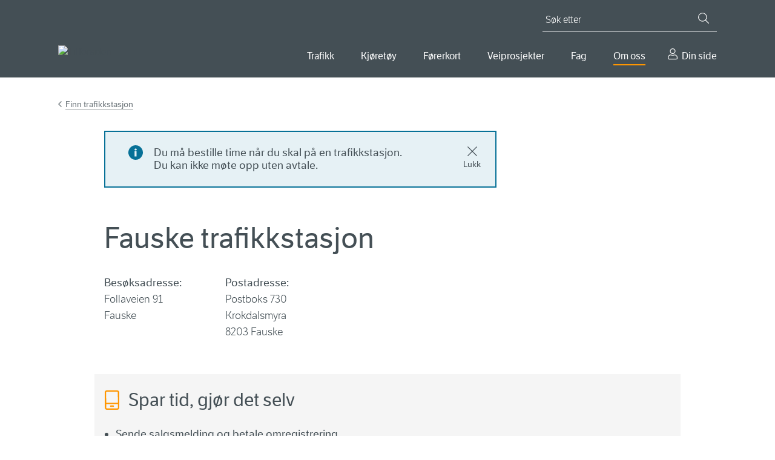

--- FILE ---
content_type: text/html; charset=utf-8
request_url: https://www.vegvesen.no/om-oss/kontakt-oss/trafikkstasjoner/fauske/?lang=nb
body_size: 13059
content:


<!doctype html>
<html lang="nb">
<head>
    
    
<meta charset="utf-8" />
<title>Fauske trafikkstasjon | Statens vegvesen</title>
<meta name="viewport" content="width=device-width,initial-scale=1,shrink-to-fit=no" />
<meta name="format-detection" content="telephone=no">
<link href="https://www.vegvesen.no/om-oss/kontakt-oss/trafikkstasjoner/fauske/" rel="canonical" />



<meta property="og:title" content="Fauske trafikkstasjon" /><meta name="description" content="Du m&#xE5; bestille time n&#xE5;r du skal p&#xE5; en trafikkstasjon. Du kan ikke m&#xF8;te opp uten avtale.&#xA;" /><meta property="og:description" content="Du m&#xE5; bestille time n&#xE5;r du skal p&#xE5; en trafikkstasjon. Du kan ikke m&#xF8;te opp uten avtale.&#xA;" /><meta property="og:type" content="website" /> 
<meta property="og:url" content="https://www.vegvesen.no/om-oss/kontakt-oss/trafikkstasjoner/fauske/" />


<meta property="og:image" content="https://www.vegvesen.no/globalassets/forsiden/svv-social-share-fallback.jpg?v=4ab0d1" /><meta property="og:image:width" content="1800" /><meta property="og:image:height" content="942" /><meta property="og:site_name" content="Statens vegvesen" /><meta property="og:locale" content="nb_NO" />
<meta name="twitter:card" content="summary" /><meta name="twitter:site" content="@Presserom" /><meta name="twitter:title" content="Fauske trafikkstasjon" /><meta name="twitter:description" content="Du m&#xE5; bestille time n&#xE5;r du skal p&#xE5; en trafikkstasjon. Du kan ikke m&#xF8;te opp uten avtale.&#xA;" /><meta name="twitter:image" content="https://www.vegvesen.no/globalassets/forsiden/svv-social-share-fallback.jpg?v=4ab0d1" /><meta property="fb:app_id" content="1864275973818163" />
<link href="https://www.episerv.vegvesen.no/en/about-us/contact-us/find-a-dvlo/fauske/" hreflang="en" rel="alternate" /><link href="https://www.vegvesen.no/om-oss/kontakt-oss/trafikkstasjoner/fauske/" hreflang="nb" rel="alternate" />


<script id="Cookiebot"
        src="https://consent.cookiebot.com/uc.js"
        data-cbid="0e27717a-0f46-4f17-a53e-9d28822e12d4"
        type="text/javascript"
        data-culture="nb"
        >
</script>


<script>
    window.dataLayer = window.dataLayer || [];
    dataLayer.push({
        'language': 'nb',
        'template': 'trafficStation',
        'breadCrumb': 'Om oss|Kontakt oss|Finn trafikkstasjon'
    });
</script>
<!-- Google Tag Manager -->
<script>
(function(w,d,s,l,i){w[l]=w[l]||[];w[l].push({'gtm.start':
        new Date().getTime(),event:'gtm.js'});var f=d.getElementsByTagName(s)[0],
        j=d.createElement(s),dl=l!='dataLayer'?'&l='+l:'';j.async=true;j.src=
        'https://www.googletagmanager.com/gtm.js?id='+i+dl;f.parentNode.insertBefore(j,f);
})(window,document,'script','dataLayer','GTM-5FKSPBXS');</script>
<!-- End Google Tag Manager -->






<script id="clientSettings">
    window.settingsFromServer = {"mapData":{"description":null,"scrolltext":null,"touchtext":null,"scrollmactext":null,"centerlongitude":15.397747,"centerlatitude":67.273692,"zoomlevel":12,"pointsofinterest":[{"title":"Fauske trafikkstasjon","description":null,"longitude":15.397747,"latitude":67.273692}],"clusterpointsofinterest":false,"resources":{"closeButtonText":"Lukk"},"identifier":40900},"userCheckOIDCUrl":"https://oidc-login.atlas.vegvesen.no/idporten/status","userCheckFamUrl":"https://dinside-mellomlagring.atlas.vegvesen.no/log-in-status"};
</script>


<link rel="preload" as="font" type="font/woff" crossorigin="anonymous" href="/ui/fonts/LFTEticaLt.woff" />
<link rel="preload" as="font" type="font/woff" crossorigin="anonymous" href="/ui/fonts/LFT_Etica_Reg.woff" />
<link rel="preload" as="font" type="font/woff" crossorigin="anonymous" href="/ui/fonts/LFT_Etica_Semibold.woff" />

<link rel="apple-touch-icon" sizes="180x180" href="/ui/favicon/apple-touch-icon.png">
<link rel="icon" type="image/png" sizes="32x32" href="/ui/favicon/favicon-32x32.png">
<link rel="icon" type="image/png" sizes="16x16" href="/ui/favicon/favicon-16x16.png">
<link rel="manifest" href="/ui/favicon/site.webmanifest">
<link rel="mask-icon" href="/ui/favicon/safari-pinned-tab.svg" color="#444f55">
<link rel="shortcut icon" href="/favicon.ico">
<meta name="msapplication-TileColor" content="#444f55">
<meta name="msapplication-config" content="~/ui/favicon/browserconfig.xml">
<meta name="theme-color" content="#444f55">


    
    

    <link crossorigin="anonymous" href="https://unpkg.com/leaflet@1.6.0/dist/leaflet.css" integrity="sha384-eS4bw6aEvhCSXWGP85ANR/N8isWKzT7P36NvcuTJGkrj6wsbxLVpXslrNXYHyseD" rel="stylesheet" type="text/css"></link>
<link crossorigin="anonymous" href="https://unpkg.com/leaflet.markercluster@1.4.1/dist/MarkerCluster.css" integrity="sha384-lPzjPsFQL6te2x&#x2B;VxmV6q1DpRxpRk0tmnl2cpwAO5y04ESyc752tnEWPKDfl1olr" rel="stylesheet" type="text/css"></link>
<link crossorigin="anonymous" href="https://unpkg.com/leaflet.markercluster@1.4.1/dist/MarkerCluster.Default.css" integrity="sha384-5kMSQJ6S4Qj5i09mtMNrWpSi8iXw230pKU76xTmrpezGnNJQzj0NzXjQLLg&#x2B;jE7k" rel="stylesheet" type="text/css"></link>
<script>
window.ENV='prod';
</script>
<script>
!function(T,l,y){var S=T.location,k="script",D="instrumentationKey",C="ingestionendpoint",I="disableExceptionTracking",E="ai.device.",b="toLowerCase",w="crossOrigin",N="POST",e="appInsightsSDK",t=y.name||"appInsights";(y.name||T[e])&&(T[e]=t);var n=T[t]||function(d){var g=!1,f=!1,m={initialize:!0,queue:[],sv:"5",version:2,config:d};function v(e,t){var n={},a="Browser";return n[E+"id"]=a[b](),n[E+"type"]=a,n["ai.operation.name"]=S&&S.pathname||"_unknown_",n["ai.internal.sdkVersion"]="javascript:snippet_"+(m.sv||m.version),{time:function(){var e=new Date;function t(e){var t=""+e;return 1===t.length&&(t="0"+t),t}return e.getUTCFullYear()+"-"+t(1+e.getUTCMonth())+"-"+t(e.getUTCDate())+"T"+t(e.getUTCHours())+":"+t(e.getUTCMinutes())+":"+t(e.getUTCSeconds())+"."+((e.getUTCMilliseconds()/1e3).toFixed(3)+"").slice(2,5)+"Z"}(),iKey:e,name:"Microsoft.ApplicationInsights."+e.replace(/-/g,"")+"."+t,sampleRate:100,tags:n,data:{baseData:{ver:2}}}}var h=d.url||y.src;if(h){function a(e){var t,n,a,i,r,o,s,c,u,p,l;g=!0,m.queue=[],f||(f=!0,t=h,s=function(){var e={},t=d.connectionString;if(t)for(var n=t.split(";"),a=0;a<n.length;a++){var i=n[a].split("=");2===i.length&&(e[i[0][b]()]=i[1])}if(!e[C]){var r=e.endpointsuffix,o=r?e.location:null;e[C]="https://"+(o?o+".":"")+"dc."+(r||"services.visualstudio.com")}return e}(),c=s[D]||d[D]||"",u=s[C],p=u?u+"/v2/track":d.endpointUrl,(l=[]).push((n="SDK LOAD Failure: Failed to load Application Insights SDK script (See stack for details)",a=t,i=p,(o=(r=v(c,"Exception")).data).baseType="ExceptionData",o.baseData.exceptions=[{typeName:"SDKLoadFailed",message:n.replace(/\./g,"-"),hasFullStack:!1,stack:n+"\nSnippet failed to load ["+a+"] -- Telemetry is disabled\nHelp Link: https://go.microsoft.com/fwlink/?linkid=2128109\nHost: "+(S&&S.pathname||"_unknown_")+"\nEndpoint: "+i,parsedStack:[]}],r)),l.push(function(e,t,n,a){var i=v(c,"Message"),r=i.data;r.baseType="MessageData";var o=r.baseData;return o.message='AI (Internal): 99 message:"'+("SDK LOAD Failure: Failed to load Application Insights SDK script (See stack for details) ("+n+")").replace(/\"/g,"")+'"',o.properties={endpoint:a},i}(0,0,t,p)),function(e,t){if(JSON){var n=T.fetch;if(n&&!y.useXhr)n(t,{method:N,body:JSON.stringify(e),mode:"cors"});else if(XMLHttpRequest){var a=new XMLHttpRequest;a.open(N,t),a.setRequestHeader("Content-type","application/json"),a.send(JSON.stringify(e))}}}(l,p))}function i(e,t){f||setTimeout(function(){!t&&m.core||a()},500)}var e=function(){var n=l.createElement(k);n.src=h;var e=y[w];return!e&&""!==e||"undefined"==n[w]||(n[w]=e),n.onload=i,n.onerror=a,n.onreadystatechange=function(e,t){"loaded"!==n.readyState&&"complete"!==n.readyState||i(0,t)},n}();y.ld<0?l.getElementsByTagName("head")[0].appendChild(e):setTimeout(function(){l.getElementsByTagName(k)[0].parentNode.appendChild(e)},y.ld||0)}try{m.cookie=l.cookie}catch(p){}function t(e){for(;e.length;)!function(t){m[t]=function(){var e=arguments;g||m.queue.push(function(){m[t].apply(m,e)})}}(e.pop())}var n="track",r="TrackPage",o="TrackEvent";t([n+"Event",n+"PageView",n+"Exception",n+"Trace",n+"DependencyData",n+"Metric",n+"PageViewPerformance","start"+r,"stop"+r,"start"+o,"stop"+o,"addTelemetryInitializer","setAuthenticatedUserContext","clearAuthenticatedUserContext","flush"]),m.SeverityLevel={Verbose:0,Information:1,Warning:2,Error:3,Critical:4};var s=(d.extensionConfig||{}).ApplicationInsightsAnalytics||{};if(!0!==d[I]&&!0!==s[I]){var c="onerror";t(["_"+c]);var u=T[c];T[c]=function(e,t,n,a,i){var r=u&&u(e,t,n,a,i);return!0!==r&&m["_"+c]({message:e,url:t,lineNumber:n,columnNumber:a,error:i}),r},d.autoExceptionInstrumented=!0}return m}(y.cfg);function a(){y.onInit&&y.onInit(n)}(T[t]=n).queue&&0===n.queue.length?(n.queue.push(a),n.trackPageView({})):a()}(window,document,{src: "https://js.monitor.azure.com/scripts/b/ai.2.gbl.min.js", crossOrigin: "anonymous", cfg: {instrumentationKey:'ea5e7409-fb9b-43a6-9d01-d39f0b434934', disableCookiesUsage: false }});
</script>

    
    

    <script type="application/ld+json">
        {"@context":"https://schema.org","@type":"GovernmentOffice","name":"Fauske trafikkstasjon","image":"https://www.vegvesen.no/globalassets/forsiden/statens-vegvesen-logo-header.svg?v=499fe0","url":"https://www.vegvesen.no/om-oss/kontakt-oss/trafikkstasjoner/fauske/","address":{"@type":"PostalAddress","addressCountry":"NO","addressLocality":"Fauske","streetAddress":"Follaveien 91"}}
    </script>




    <style></style>



        <link rel="preload" href="/dist/client/assets/framework-7MIcrQUB.css" as="style">
        <link rel="preload" href="/dist/client/assets/global-mpjBYsMP.css" as="style">
        <link rel="stylesheet" href="/dist/client/assets/framework-7MIcrQUB.css">
        <link rel="stylesheet" href="/dist/client/assets/global-mpjBYsMP.css">


        <script src="/dist/client/assets/entry-client-DoKeYB4I.js" type="module" data-frontend-framework-module></script>
        <script src="/dist/client/assets/framework.component-BcPRbW4L.js" type="module" data-frontend-framework-module></script>
        <script src="/dist/client/assets/global.component-C9jy0nv4.js" type="module" data-frontend-framework-module></script>
        <script src="/dist/client/assets/chat.component-D5t-QNIy.js" type="module" data-frontend-framework-module></script>
</head>






<body class="driverAndLicensingOfficePage" data-vanilla-component="framework">
    
<!-- Google Tag Manager (noscript) -->
<noscript><iframe src="https://www.googletagmanager.com/ns.html?id=GTM-5FKSPBXS"
                  height="0" width="0" style="display:none;visibility:hidden"></iframe></noscript>
<!-- End Google Tag Manager (noscript) -->
    
<div id="idporten-banner" class="my-page-banner" aria-hidden="true" style="display: none;">
     <div class="page__container">
        <div class="my-page-banner__user idporten-bruker" data-hj-masked="">
            <svg class="icon icon--sm" aria-hidden="true"><use xlink:href="/ui/icons/svg-defs.svg#ic-person"></use></svg>
            <span></span>
        </div>
        <a class="my-page-banner__logout" href="https://oidc-login.atlas.vegvesen.no/idporten/logout?returnUrl=https%3a%2f%2fwww.vegvesen.no%2floggut%2f%3fgoto%3dhttps%3a%2f%2fwww.vegvesen.no%2floggut%2f">
            <svg class="icon" aria-hidden="true"><use xlink:href="/ui/icons/svg-defs.svg#ic-logout"></use></svg>
            <span>Logg ut</span>
        </a>
    </div>
</div>

    
<header class="site-header">
    <nav class="site-skip-links" aria-label="Gå til innhold">
       
           <a class="skiplinks _js-skiplink-main" href="#mainContent">Gå til hovedinnhold</a>
      
    </nav>

    <div class="site-header__content page__container">
        <div class="site-header__logo">
            <a href="/">
                <img src="/globalassets/forsiden/statens-vegvesen-logo-header.svg?v=499fe0" alt="Til forsiden" />
            </a>
            <img class="site-header__logo__print" src="/ui/logo/statens-vegvesen-logo-print.svg" alt="Statens Vegvesen" />
        </div>
        <div class="site-header__navigation">

            

<button type="button" class="mobile-search-close _js-search-close-mobile">
    <svg class="icon icon--lg icon--negative" aria-hidden="true"><use xlink:href="/ui/icons/svg-defs.svg#ic-close"></use></svg>
    Lukk
</button>
<button type="button" class="mobile-search-trigger _js-search-open-mobile">
    <svg class="icon icon--lg icon--negative" aria-hidden="true"><use xlink:href="/ui/icons/svg-defs.svg#ic-search"></use></svg>
    Søk
</button>
<div class="quick-search _js-quick-search">
    <form method="get" action="/sok/" role="search">
        <label for="searchText" id="sok" class="quick-search__label">Søk etter</label>
        <input id="searchText" name="q" type="search" class="quick-search__input _js-set-focus" placeholder="Søk etter" />
        <button type="submit" class="quick-search__button" aria-label="Søk">
            <svg class="icon icon--sm icon--negative" aria-hidden="true"><use xlink:href="/ui/icons/svg-defs.svg#ic-search"></use></svg>
        </button>
    </form>
</div>


            <div class="site-header__navigation__wrapper">
                
    <nav aria-label="Hovedmeny">
        <button type="button" class="mobile-menu-close _js-mobile-close">
            <svg class="icon icon--lg icon--negative" aria-hidden="true"><use xlink:href="/ui/icons/svg-defs.svg#ic-close"></use></svg>
            Lukk
        </button>
        <button type="button" class="mobile-menu-trigger _js-mobile-open">
            <svg class="icon icon--lg icon--negative" aria-hidden="true"><use xlink:href="/ui/icons/svg-defs.svg#ic-burger"></use></svg>
            Meny
        </button>

        <ul class="main-nav _js-menu-mobile">
                <li>
                        <button
                            type="button"
                            aria-controls="main-nav--selected-55239"
                            class="main-nav__item _js-submenu-trigger"
                            aria-current="false"
                            id="mainMenu"                            aria-expanded="false"
                        >
                            Trafikk
                        </button>
                        <div class="main-nav__item-mega" id=main-nav--selected-55239>
                            <ul>
                                    <li>
                                        <a href="/trafikkinformasjon/reiseinformasjon/">
                                                <img class="main-nav__sub-nav__icon" src="/globalassets/ikonbibliotek/trafikk/travelinfo_grey.svg?v=49a3b5" alt="" />
                                            Reiseinformasjon
                                        </a>
                                    </li>
                                    <li>
                                        <a href="/trafikkinformasjon/langs-veien/">
                                                <img class="main-nav__sub-nav__icon" src="/globalassets/ikonbibliotek/trafikk/roadsurroundings_grey.svg?v=49a3b5" alt="" />
                                            Langs veien
                                        </a>
                                    </li>
                                    <li>
                                        <a href="/trafikkinformasjon/trafikksikkerhet/">
                                                <img class="main-nav__sub-nav__icon" src="/globalassets/ikonbibliotek/trafikk/safety_grey.svg?v=49a3b5" alt="" />
                                            Trafikksikkerhet
                                        </a>
                                    </li>
                            </ul>
                        </div>
                </li>
                <li>
                        <button
                            type="button"
                            aria-controls="main-nav--selected-39613"
                            class="main-nav__item _js-submenu-trigger"
                            aria-current="false"
                                                        aria-expanded="false"
                        >
                            Kj&#xF8;ret&#xF8;y
                        </button>
                        <div class="main-nav__item-mega" id=main-nav--selected-39613>
                            <ul>
                                    <li>
                                        <a href="/kjoretoy/kjop-og-salg/">
                                                <img class="main-nav__sub-nav__icon" src="/globalassets/kjoretoy/ikoner/buyandsell_grey.svg?v=499fcb" alt="" />
                                            Kj&#xF8;p og salg
                                        </a>
                                    </li>
                                    <li>
                                        <a href="/kjoretoy/eie-og-vedlikeholde/">
                                                <img class="main-nav__sub-nav__icon" src="/globalassets/kjoretoy/ikoner/maintenance_grey.svg?v=49a007" alt="" />
                                            Eie og vedlikeholde
                                        </a>
                                    </li>
                                    <li>
                                        <a href="/kjoretoy/yrkestransport/">
                                                <img class="main-nav__sub-nav__icon" src="/globalassets/kjoretoy/ikoner/transport_grey.svg?v=49a005" alt="" />
                                            Yrkestransport
                                        </a>
                                    </li>
                            </ul>
                        </div>
                </li>
                <li>
                        <button
                            type="button"
                            aria-controls="main-nav--selected-36234"
                            class="main-nav__item _js-submenu-trigger"
                            aria-current="false"
                                                        aria-expanded="false"
                        >
                            F&#xF8;rerkort
                        </button>
                        <div class="main-nav__item-mega" id=main-nav--selected-36234>
                            <ul>
                                    <li>
                                        <a href="/forerkort/ta-forerkort/">
                                                <img class="main-nav__sub-nav__icon" src="/globalassets/ikonbibliotek/forerkort/driverlicense_brandnew.svg?v=4a6637" alt="" />
                                            Ta f&#xF8;rerkort
                                        </a>
                                    </li>
                                    <li>
                                        <a href="/forerkort/har-forerkort/">
                                                <img class="main-nav__sub-nav__icon" src="/globalassets/ikonbibliotek/forerkort/driverlicense_hand.svg?v=4a65f8" alt="" />
                                            Har f&#xF8;rerkort
                                        </a>
                                    </li>
                                    <li>
                                        <a href="/forerkort/yrkessjafor/">
                                                <img class="main-nav__sub-nav__icon" src="/globalassets/ikonbibliotek/forerkort/profdriver_education1.svg?v=4a660f" alt="" />
                                            Utdanning for yrkessj&#xE5;f&#xF8;rer
                                        </a>
                                    </li>
                            </ul>
                        </div>
                </li>
                <li>
                        <a href="/vegprosjekter/" class="main-nav__item">Veiprosjekter</a>
                </li>
                <li>
                        <button
                            type="button"
                            aria-controls="main-nav--selected-21794"
                            class="main-nav__item _js-submenu-trigger"
                            aria-current="false"
                                                        aria-expanded="false"
                        >
                            Fag
                        </button>
                        <div class="main-nav__item-mega" id=main-nav--selected-21794>
                            <ul>
                                    <li>
                                        <a href="/fag/veg-og-gate/">
                                                <img class="main-nav__sub-nav__icon" src="/globalassets/ikonbibliotek/fag/road_grey.svg?v=49c90a" alt="" />
                                            Vei og gate
                                        </a>
                                    </li>
                                    <li>
                                        <a href="/fag/trafikk/">
                                                <img class="main-nav__sub-nav__icon" src="/globalassets/ikonbibliotek/fag/cars_grey.svg?v=49c91f" alt="" />
                                            Trafikk
                                        </a>
                                    </li>
                                    <li>
                                        <a href="/fag/teknologi/">
                                                <img class="main-nav__sub-nav__icon" src="/globalassets/ikonbibliotek/fag/technology_grey.svg?v=49c914" alt="" />
                                            Teknologi
                                        </a>
                                    </li>
                                    <li>
                                        <a href="/fag/fokusomrader/">
                                                <img class="main-nav__sub-nav__icon" src="/globalassets/ikonbibliotek/fag/focus_grey.svg?v=49c8f2" alt="" />
                                            Fokusomr&#xE5;der
                                        </a>
                                    </li>
                                    <li>
                                        <a href="/fag/leverandor/">
                                                <img class="main-nav__sub-nav__icon" src="/globalassets/ikonbibliotek/om-oss/infobubble_grey.svg?v=49a3b5" alt="" />
                                            Leverand&#xF8;r
                                        </a>
                                    </li>
                                    <li>
                                        <a href="/fag/publikasjoner/">
                                                <img class="main-nav__sub-nav__icon" src="/globalassets/ikonbibliotek/fag/publications_grey.svg?v=49c8fd" alt="" />
                                            Publikasjoner
                                        </a>
                                    </li>
                            </ul>
                        </div>
                </li>
                <li>
                        <button
                            type="button"
                            aria-controls="main-nav--selected-40720"
                            class="main-nav__item _js-submenu-trigger main-nav--selected"
                            aria-current="true"
                                                        aria-expanded="false"
                        >
                            Om oss
                        </button>
                        <div class="main-nav__item-mega" id=main-nav--selected-40720>
                            <ul>
                                    <li>
                                        <a href="/om-oss/kontakt-oss/" class="main-nav--selected" aria-current="page">
                                                <img class="main-nav__sub-nav__icon" src="/globalassets/ikonbibliotek/om-oss/contact_grey.svg?v=49a3b5" alt="" />
                                            Kontakt oss
                                        </a>
                                    </li>
                                    <li>
                                        <a href="/om-oss/om-organisasjonen/">
                                                <img class="main-nav__sub-nav__icon" src="/globalassets/ikonbibliotek/om-oss/organizationchart.svg?v=49c8df" alt="" />
                                            Om organisasjonen
                                        </a>
                                    </li>
                                    <li>
                                        <a href="/om-oss/jobb/">
                                                <img class="main-nav__sub-nav__icon" src="/globalassets/ikonbibliotek/om-oss/employees_grey.svg?v=49a3b5" alt="" />
                                            Jobb i Statens vegvesen
                                        </a>
                                    </li>
                                    <li>
                                        <a href="/om-oss/presse/">
                                                <img class="main-nav__sub-nav__icon" src="/globalassets/ikonbibliotek/om-oss/infobubble_grey.svg?v=49a3b5" alt="" />
                                            Presse
                                        </a>
                                    </li>
                            </ul>
                        </div>
                </li>
                <li>
                    <a href="/dinside/" class="main-nav__item__my-page">
                        Din side
                    </a>
                </li>
        </ul>
    </nav>




            </div>
        </div>
    </div>
</header>




        
    <main id="mainContent" data-vanilla-component="global">
        <noscript>
            <div class="page__wrapper page__wrapper--small-spacing-bottom">
                <div class="page__container">
                    <div class="info-message info-message--error info-message--center">
                        

<p>For at nettsidene skal fungere best mulig for deg, m&aring; du aktivere JavaScript i nettleseren din. Her finner du <a href="https://www.enable-javascript.com/no/" rel="noopener">veiledning til hvordan du aktiverer JavaScript i nettleseren (ekstern lenke)</a>.</p>
<p>Du kan ogs&aring; bruke nettsidene uten &aring; aktivere JavaScript. <a href="/sok/">Bruk s&oslash;ket</a> eller <a href="/om-oss/om-organisasjonen/om-vegvesenno/nettstedskart/">naviger ved hjelp av nettstedkartet</a>.</p>
                    </div>
                </div>
            </div>
        </noscript>
        





        




        

<div class="page__wrapper">
    <div class="page__container">



<nav class="breadcrumbs" aria-label="Gå tilbake til Finn trafikkstasjon"><a href="/om-oss/kontakt-oss/trafikkstasjoner/">Finn trafikkstasjon</a></nav>

        <div class="page__container--medium">




<div
    class="block info-message info-message--info info-message--closable js_info-message-closable"
    id="info-message-111603"
    hidden=&#x27;true&#x27;
    >
        

<p>Du m&aring; bestille time n&aring;r du skal p&aring; en trafikkstasjon. <br />Du kan ikke m&oslash;te opp uten avtale.</p>

        <button class="info-message__close-button" type="button">
            <svg class="icon" aria-hidden="true"><use xlink:href="/ui/icons/svg-defs.svg#ic-close"></use></svg>
            <span>Lukk</span>
        </button>
</div>






            <div class="page__header">
                <h1>
                    Fauske trafikkstasjon
                </h1>
            </div>




<div class="address block">
        <div class="address__content">
            <h2>Besøksadresse:</h2>
            <address>
                


Follaveien 91    <br/>


Fauske

            </address>
        </div>

        <div class="address__content">
            <h2>Postadresse:</h2>
            <address>
                


Postboks 730    <br/>
Krokdalsmyra    <br/>

8203
Fauske

            </address>
        </div>
</div>

            

<div class="block editorial-block editorial-block--gray">
    <div class="editorial-block__content">
        

<h2 class="doityourself">Spar tid, gj&oslash;r det selv</h2>
<ul>
<li><a title="Sende salgsmelding og betale omregistrering" href="/kjoretoy/kjop-og-salg/salgsmelding-og-omregistrering/">Sende salgsmelding og betale omregistrering</a></li>
<li><a title="Melde tapt f&oslash;rerkort" href="/forerkort/har-forerkort/mistet-forerkort/">Melde tapt f&oslash;rerkort</a></li>
<li><a href="/kjoretoy/kjop-og-salg/vognkort/bestill-vognkort/">Bestille nytt vognkort</a></li>
<li><a href="/kjoretoy/eie-og-vedlikeholde/eu-kontroll/kontrollfrist/">Sjekke frist for EU-kontroll</a></li>
</ul>
<p><a class="button button--primary" title="Se alle digitale tjenester" href="/om-oss/om-organisasjonen/om-vegvesenno/digitale-tjenester/gjor-det-selv-pa-nett/">Se alle digitale tjenester</a></p>
    </div>
</div>

<div class="block editorial-block editorial-block--normal">
    <div class="editorial-block__content">
        

<h2>Timebestilling og &aring;pningstider</h2>
<p>Du m&aring; bestille time n&aring;r du skal p&aring; en trafikkstasjon. Du kan ikke m&oslash;te opp uten avtale.</p>
<p>Du kan bestille, endre og avbestille en time i timebestillingstjenesten. Skal du endre eller avbestille, m&aring; du oppgi et referansenummer. Referansenummeret fikk du da du bestilte timen.</p>
<p><a class="button button--secondary" href="/om-oss/kontakt-oss/timebestilling/">Bestill time</a></p>
    </div>
</div>





<div class="block">
    <h2>Dine behov</h2>




    <div class="accordion accordion--image _js-accordion is-active">
        <h3 class="accordion__heading accordion__heading--theory-test">
            <button class="button button--text-only _js-accordion-button" aria-expanded="true"><span>Teoriprøve</span></button>
        </h3>
        <div class="accordion__content _js-accordion-content" aria-hidden="false">
            <div class="editorial-block__narrow-container">
                

<div class="block editorial-block editorial-block--normal">
    <div class="editorial-block__content">
        

<p>Du m&aring; bestille time for &aring; ta teoripr&oslash;ve.</p>
<p class="related-content related-content--doityourself"><a href="/om-oss/kontakt-oss/timebestilling/teoriprove/">Bestill time til teoripr&oslash;ve</a></p>
<h4>Tilrettelagt teoripr&oslash;ve</h4>
<p>Du kan s&oslash;ke om en tilrettelagt teoripr&oslash;ve hvis du har lese- eller skrivevansker eller av andre grunner har problemer med &aring; besvare skriftlige sp&oslash;rsm&aring;l.</p>
<p class="related-content related-content--seealso"><a href="/forerkort/ta-forerkort/teoriprove/tilrettelagt-teoriprove/">Tilrettelagt teoripr&oslash;ve</a></p>
    </div>
</div>

            </div>
        </div>
    </div>




    <div class="accordion accordion--image _js-accordion is-active">
        <h3 class="accordion__heading accordion__heading--practical-driving-test">
            <button class="button button--text-only _js-accordion-button" aria-expanded="true"><span>Oppkjøring</span></button>
        </h3>
        <div class="accordion__content _js-accordion-content" aria-hidden="false">
            <div class="editorial-block__narrow-container">
                

<div class="block editorial-block editorial-block--normal">
    <div class="editorial-block__content">
        

<p>Du kan gi trafikkskolen fullmakt til &aring; bestille time til oppkj&oslash;ring for deg, eller du kan bestille timen selv.</p>
<p class="related-content related-content--doityourself"><a href="/forerkort/ta-forerkort/oppkjoring/">Bestill oppkj&oslash;ring</a></p>
    </div>
</div>

            </div>
        </div>
    </div>




    <div class="accordion accordion--image _js-accordion is-active">
        <h3 class="accordion__heading accordion__heading--vehicle-test">
            <button class="button button--text-only _js-accordion-button" aria-expanded="true"><span>Kjøretøykontroll</span></button>
        </h3>
        <div class="accordion__content _js-accordion-content" aria-hidden="false">
            <div class="editorial-block__narrow-container">
                

<div class="block editorial-block editorial-block--normal">
    <div class="editorial-block__content">
        

<p>Vi utf&oslash;rer kj&oslash;ret&oslash;ykontroll av lette og tunge kj&oslash;ret&oslash;y ved timebestilling.&nbsp;</p>
<p class="related-content related-content--doityourself"><a href="/dinside/dinekjoretoy/kjoretoykontroll/">Bestill time til kj&oslash;ret&oslash;ykontroll (logg inn)</a></p>
    </div>
</div>

            </div>
        </div>
    </div>




    <div class="accordion accordion--image _js-accordion is-active">
        <h3 class="accordion__heading accordion__heading--number-plates">
            <button class="button button--text-only _js-accordion-button" aria-expanded="true"><span>Skilt</span></button>
        </h3>
        <div class="accordion__content _js-accordion-content" aria-hidden="false">
            <div class="editorial-block__narrow-container">
                

<div class="block editorial-block editorial-block--normal">
    <div class="editorial-block__content">
        

<h4>Hente skilt</h4>
<p>Du m&aring; bestille time for &aring; hente skilt&nbsp;</p>
<p class="related-content related-content--doityourself"><a href="/om-oss/kontakt-oss/timebestilling/skilt-og-registrering/">Bestill time&nbsp;</a></p>
<h4>Levere skilt</h4>
<p><span data-teams="true"><span class="ui-provider a b c d e f g h i j k l m n o p q r s t u v w x y z ab ac ae af ag ah ai aj ak" dir="ltr">Du trenger ikke lenger levere skiltene p&aring; trafikkstasjonen. Du kan selv av- og p&aring;registrere p&aring; nett.</span></span></p>
<p class="related-content related-content--doityourself"><a href="/kjoretoy/eie-og-vedlikeholde/avregistrering/">Av- og p&aring;registrering.&nbsp;</a></p>
<p><span data-teams="true"><span class="ui-provider a b c d e f g h i j k l m n o p q r s t u v w x y z ab ac ae af ag ah ai aj ak" dir="ltr">Hvis du m&aring; levere skilt kan du legge dem i den d&oslash;gn&aring;pne skiltluken p&aring; trafikkstasjonen eller sende dem i posten.</span></span></p>
<h4>Bestill pr&oslash;veskilt</h4>
<p>Du kan<a href="/dinside/"> bestille pr&oslash;veskilt p&aring; Din side</a> eller du kan<a href="/om-oss/kontakt-oss/timebestilling/skilt-og-registrering/"> bestille time for &aring; kj&oslash;pe pr&oslash;veskilt p&aring; trafikkstasjonen.&nbsp;</a></p>
    </div>
</div>

            </div>
        </div>
    </div>




    <div class="accordion accordion--image _js-accordion is-active">
        <h3 class="accordion__heading accordion__heading--information">
            <button class="button button--text-only _js-accordion-button" aria-expanded="true"><span>Kjekt å vite på forhånd</span></button>
        </h3>
        <div class="accordion__content _js-accordion-content" aria-hidden="false">
            <div class="editorial-block__narrow-container">
                

<div class="block editorial-block editorial-block--normal">
    <div class="editorial-block__content">
        

<h4>Kontakte trafikkstasjonen</h4>
<p>Du kan ikke ringe eller sende e-post direkte til trafikkstasjonen. Se hvordan du kan <a title="kontakt Statens vegvesen" href="/om-oss/kontakt-oss/">kontakte Statens vegvesen</a>.</p>
<h4>Betaling p&aring; trafikkstasjonen</h4>
<p>P&aring; trafikkstasjonen kan du betale slik:</p>
<ul>
<li>med norsk bankkort eller Mastercard (kontaktl&oslash;st eller med PIN-kode)</li>
<li>kontaktl&oslash;st med mobil eller smartklokke</li>
<li>med kontanter</li>
</ul>
<p>Du kan ikke betale med Vipps.</p>
<h4>Legitimasjon</h4>
<p>Du m&aring; ha med gyldig legitimasjon n&aring;r du m&oslash;ter p&aring; trafikkstasjonen.</p>
<p class="related-content related-content--seealso"><a href="/forerkort/ta-forerkort/priser/">Pris p&aring; teoripr&oslash;ve, oppkj&oslash;ring, utstedelse og bilde</a></p>
<p class="related-content related-content--seealso"><a href="/forerkort/ta-forerkort/gyldig-legitimasjon/">Gyldig legitimasjon</a></p>
    </div>
</div>

<div class="block editorial-block editorial-block--normal">
    <div class="editorial-block__content">
        

<div class="block info-message info-message--standard">
<p>Denne trafikkstasjonen har postkasse der du kan levere helseattest, salgsmelding og andre dokumenter hele d&oslash;gnet.</p>
</div>
    </div>
</div>

            </div>
        </div>
    </div>
</div>

            <figure class="block">
                

<div class="map" data-map="40900"></div>

                <figcaption>
                    © NVDB, Geovekst, kommunene og Open Street Map contributors (utenfor Norge)
                </figcaption>
            </figure>
        </div>
    </div>
</div>

        

    </main>

    
<footer class="site-footer">
    <div class="page__container">
        <div class="page__container--medium site-footer__row ">
                <div class="site-footer__row__column">
                    <h2>Kontakt oss</h2>
                    
<ul><li>

<a href="/om-oss/kontakt-oss/">Kontakt Statens vegvesen</a>
</li><li>

<a href="/om-oss/om-organisasjonen/om-statens-vegvesen/folg-oss-i-sosiale-medier/">F&#xF8;lg oss i sosiale medier</a>
</li></ul>
                </div>
                <div class="site-footer__row__column">
                    <h2>Om vegvesen.no</h2>
                    
<ul><li>

<a href="/om-oss/om-organisasjonen/om-vegvesenno/nettstedskart/">Nettstedskart</a>
</li><li>

<a href="/om-oss/om-organisasjonen/personvern/">Personvern</a>
</li><li>

<a href="/om-oss/om-organisasjonen/personvern/vegvesenno-informasjonskapsler/">Informasjonskapsler (cookies)</a>
</li><li>

<a href="https://uustatus.no/nb/erklaringer/publisert/9e4d3e08-9ae7-42e4-89df-26b152ced243" target="_blank">Tilgjengelighetserkl&#xE6;ring</a>
</li></ul>
                </div>
            <div class="site-footer__row__column">
                <h2>Statens vegvesen</h2>
                
<ul><li>

<a href="/om-oss/om-organisasjonen/">Om organisasjonen</a>
</li></ul>
                <div class="site-footer__section">
                    <p>Org.nr.: 971 032 081</p>
                </div>
                
<ul><li>

<a href="/fag/publikasjoner/statistikk-og-analyser/">Statistikk og analyser</a>
</li><li>

<a href="/om-oss/om-organisasjonen/offentlig-journal/">Offentlig journal</a>
</li><li>

<a href="/fag/publikasjoner/hoeringer/">Offentlige h&#xF8;ringer</a>
</li><li>

<a href="/om-oss/kontakt-oss/skjema/">Skjema</a>
</li></ul>
            </div>
            <div class="site-footer__row__column">
                <h2>Language</h2>
                
<ul>
        <li>
                <span class="active-language">Norsk bokm&#xE5;l</span>
        </li>
        <li>
                            <p>Norsk nynorsk (ikkje tilgjengeleg)</p>
        </li>
        <li>
                    <a href="/en/about-us/contact-us/find-a-dvlo/fauske/?lang=en" hreflang="en" lang="en" class="_js-language">English</a>
        </li>
</ul>

            </div>
        </div>
    </div>
</footer>

    


<button class="chat__bubble chat__bubble--kindly jsKindlyChatBubble" data-props="{&quot;key&quot;:&quot;b522612b-3f4f-48b8-8b74-8b8f2e3ae466&quot;,&quot;src&quot;:&quot;https://chat.kindlycdn.com/kindly-chat.js&quot;}" data-vanilla-component="chat">
    <span>Chat med oss</span>
</button>

    

<script async src='https://siteimproveanalytics.com/js/siteanalyze_3658.js'>
</script>

    


    <link rel="stylesheet" type="text/css" href="/scripts/TinyMCE/plugins/codesnipet/prism.css">
    <script async defer src="/scripts/TinyMCE/plugins/codesnipet/prism.js"></script>
    <script crossorigin="anonymous" integrity="sha384-wKOriz2x8/bF1D9t6PuKhSpxfhHeVi9huvyuxJrrShSJpi5&#x2B;rmRIsM90UuWbdAYJ" src="https://unpkg.com/leaflet@1.6.0/dist/leaflet.js"></script>
<script crossorigin="anonymous" integrity="sha384-RLIyj5q1b5XJTn0tqUhucRZe40nFTocRP91R/NkRJHwAe4XxnTV77FXy/vGLiec2" src="https://unpkg.com/leaflet.markercluster@1.4.1/dist/leaflet.markercluster.js"></script>
<script crossorigin="anonymous" integrity="sha512-TzmbpBIqcR0TyAdg&#x2B;zJJfpbTeKVj24n&#x2B;U3vvlP3yBDTOs26ELhrzA&#x2B;TacRmMAuflTY8tU3zVwbCyfvM3QH58lA==" src="https://cdnjs.cloudflare.com/ajax/libs/proj4js/2.6.3/proj4.min.js"></script>
<script crossorigin="anonymous" integrity="sha512-GsAYl1wxzWW6azVpXkhyYfjMb2LbaOnlrqWMBdAk9xDcilinFvGMN&#x2B;48Ajp/10u/9lcnh8YyS2CYNgung7ewHg==" src="https://cdnjs.cloudflare.com/ajax/libs/proj4leaflet/1.0.2/proj4leaflet.min.js"></script>
<script defer="defer" src="/Util/Find/epi-util/find.js"></script>
<script>
document.addEventListener('DOMContentLoaded',function(){if(typeof FindApi === 'function'){var api = new FindApi();api.setApplicationUrl('/');api.setServiceApiBaseUrl('/find_v2/');api.processEventFromCurrentUri();api.bindWindowEvents();api.bindAClickEvent();api.sendBufferedEvents();}})
</script>

</body>





</html>



--- FILE ---
content_type: text/css
request_url: https://www.vegvesen.no/dist/client/assets/framework-7MIcrQUB.css
body_size: 8040
content:
@font-face{font-family:LFT Etica;font-style:normal;font-weight:300;src:url(/ui/fonts/LFTEticaLt.woff) format("woff");font-display:swap}@font-face{font-family:LFT Etica;font-style:normal;font-weight:400;src:url(/ui/fonts/LFT_Etica_Reg.woff) format("woff");font-display:swap}@font-face{font-family:LFT Etica;font-style:normal;font-weight:600;src:url(/ui/fonts/LFT_Etica_Semibold.woff) format("woff");font-display:swap}body,html{margin:0;padding:0}*,*:before,*:after{box-sizing:border-box;-webkit-font-smoothing:antialiased}.site-header ul,.site-footer ul{list-style:none;margin:0;padding:0}body{display:flex;flex-direction:column;min-height:100vh}main,.sideomslag{flex:auto}.icon{fill:#444f55}.icon--lg{width:40px;width:2.5rem;height:40px;height:2.5rem}.icon--md{width:24px;width:1.5rem;height:24px;height:1.5rem}.icon--sm{width:18px;width:1.125rem;height:18px;height:1.125rem}.icon--negative{fill:#fff}.icon--profile{fill:#ff9600}.main-nav{display:none;padding:20px 0;padding:1.25rem 0;color:#fff;margin-bottom:0}@media (min-width: 64rem){.main-nav{display:flex;padding:6px 0 6px 12px;padding:.375rem 0 .375rem .75rem}}.main-nav button{font-family:LFT Etica,Lucida Sans Unicode,Lucida Grande,sans-serif;background:none;border:none;-webkit-appearance:none;-moz-appearance:none;appearance:none}.main-nav button:before{content:"";position:absolute;border-bottom:2px solid #FFF;transform:rotate(45deg);right:20px;right:1.25rem;top:50%;width:15px;width:.9375rem}@media (min-width: 64rem){.main-nav button:before{display:none}}.main-nav button:after{content:"";position:absolute;right:10px;right:.625rem;top:50%;width:15px;width:.9375rem;border-bottom:2px solid #FFF;transform:rotate(-45deg)}@media (min-width: 64rem){.main-nav button:after{display:none}}.main-nav button:after:focus{transform:rotate(45deg)}.main-nav button.open{border-bottom:2px solid #FFF}.main-nav button.open:before{transform:rotate(-45deg)}.main-nav button.open:after{transform:rotate(45deg)}.main-nav button.open+.main-nav__item-mega{border-bottom:1px solid #FFF}.main-nav a,.main-nav button{border-bottom:1px solid #FFF;color:#fff}@media (min-width: 64rem){.main-nav a,.main-nav button{border-bottom:2px solid transparent;cursor:pointer}}.main-nav a:focus,.main-nav button:focus{outline:none;border-bottom:2px solid #FFF}.main-nav a:hover,.main-nav a:focus,.main-nav button:hover,.main-nav button:focus{border-bottom-color:#fff;outline:none;color:#fff}.main-nav__item{border-bottom:2px solid transparent;cursor:pointer;color:#fff;text-decoration:none;padding:16px 0;padding:1rem 0;font-size:1rem;line-height:1.3125rem;font-weight:400;display:inline-block;width:100%;text-align:left;position:relative}@media (min-width: 64rem){.main-nav__item{padding:20px 0 3px;padding:1.25rem 0 .1875rem;margin-left:44px;margin-left:2.75rem;width:auto}}.main-nav__item__my-page{background:url(/ui/icons/CMS/current-user-icon.svg) no-repeat 2px 12px;display:inline-block;padding:14px 0 14px 25px;padding:.875rem 0 .875rem 1.5625rem;margin-left:0;text-align:left;width:100%;font-size:1rem;line-height:1.3125rem;font-weight:400}@media (min-width: 64rem){.main-nav__item__my-page{margin-left:35px;margin-left:2.1875rem;width:auto;padding:20px 0 3px 25px;padding:1.25rem 0 .1875rem 1.5625rem;background-position-y:18px}}.main-nav__item:hover{text-decoration:none;outline:none;border-bottom-color:#fff}.main-nav a.main-nav--selected,.main-nav button.main-nav--selected{border-bottom-color:#ff9600;border-width:2px}.main-nav a.main-nav--selected:hover,.main-nav button.main-nav--selected:hover{border-color:#ff9600}@media (min-width: 64rem){.main-nav a.main-nav--selected:hover,.main-nav button.main-nav--selected:hover{border-color:#ff9600}}.main-nav a.main-nav--selected.open,.main-nav a.main-nav--selected.open:hover,.main-nav a.main-nav--selected.open:focus,.main-nav button.main-nav--selected.open,.main-nav button.main-nav--selected.open:hover,.main-nav button.main-nav--selected.open:focus{border-bottom-color:#ff9600}.main-nav a.main-nav--selected+.main-nav__item-mega .main-nav--selected:hover,.main-nav button.main-nav--selected+.main-nav__item-mega .main-nav--selected:hover{border-bottom-color:#ff9600}.main-nav.open{display:block;height:calc(100vh - 95px);position:fixed;right:0;top:95px;top:5.9375rem;left:0;background-color:#444f55;padding:20px 15px 120px;padding:1.25rem .9375rem 7.5rem;overflow:auto;z-index:1999}@media (min-width: 64rem){.main-nav.open{display:flex;height:auto;position:unset;top:auto;right:auto;bottom:auto;left:auto;background-color:transparent;padding:6px 0 6px 12px;padding:.375rem 0 .375rem .75rem}}.main-nav.open>li:first-of-type{border-top:1px solid #FFF}@media (min-width: 64rem){.main-nav.open>li:first-of-type{border-top:none}}.main-nav__item-mega{position:relative;left:0;background:#444f55;width:100%;z-index:2000;flex-direction:column;display:none}@media (min-width: 64rem){.main-nav__item-mega{position:absolute}}.main-nav__item-mega ul{margin-top:15px;margin-top:.9375rem;margin-bottom:40px;margin-bottom:2.5rem;display:flex;align-items:baseline;flex-direction:column;width:100%}@media (min-width: 64rem){.main-nav__item-mega ul{flex-direction:row;justify-content:center;margin-top:20px;margin-top:1.25rem;margin-bottom:24px;margin-bottom:1.5rem;border-top:1px solid #858D90}}.main-nav__item-mega ul li{width:100%}@media (min-width: 64rem){.main-nav__item-mega ul li{border:none;width:auto}}.main-nav__item-mega ul li a{border-bottom:2px solid #697277;display:flex;align-items:center;padding:15px 10px;padding:.9375rem .625rem;margin:0 20px;margin:0 1.25rem;text-align:center;font-weight:400}@media (min-width: 64rem){.main-nav__item-mega ul li a{display:block;margin:0 40px;margin:0 2.5rem;padding:0 0 3px;padding:0 0 .1875rem;border-bottom:2px solid transparent}}.main-nav .main-nav__item.open+.main-nav__item-mega{display:flex}.main-nav__sub-nav__icon{width:60px;width:3.75rem;display:block;filter:invert(1) sepia(1) hue-rotate(200deg) saturate(4) brightness(2);max-width:40px;max-width:2.5rem;max-height:33px;max-height:2.0625rem;margin:0 20px 0 0;margin:0 1.25rem 0 0}@media (min-width: 64rem){.main-nav__sub-nav__icon{margin:32px auto 15px;margin:2rem auto .9375rem;max-width:48px;max-width:3rem;max-height:40px;max-height:2.5rem}}.my-page-banner[aria-hidden=true]{display:none}.my-page-banner[aria-hidden=false]{font-weight:400;background-color:#353e43;font-size:1rem;line-height:1.375rem;padding:8px 0;padding:.5rem 0;color:#fff;min-height:40px;min-height:2.5rem}.my-page-banner[aria-hidden=false] .icon{fill:#fff;margin-right:8px;margin-right:.5rem;flex-shrink:0}.my-page-banner[aria-hidden=false] .page__container{display:flex;justify-content:space-between}@media (min-width: 48rem){.my-page-banner[aria-hidden=false] .page__container{justify-content:flex-end}}.my-page-banner[aria-hidden=false] .my-page-banner__user{white-space:nowrap;display:flex;align-items:center}@media (max-width: 48rem){.my-page-banner[aria-hidden=false] .my-page-banner__user{overflow:hidden;text-overflow:ellipsis;margin-right:auto}}@media (max-width: 48rem){.my-page-banner[aria-hidden=false] .my-page-banner__user span{overflow:hidden;text-overflow:ellipsis}}.my-page-banner[aria-hidden=false] .my-page-banner__logout{margin-left:24px;margin-left:1.5rem;display:flex;align-items:center;color:#fff;outline:none;white-space:nowrap}.my-page-banner[aria-hidden=false] .my-page-banner__logout:hover span{box-shadow:0 1px #fff}.my-page-banner[aria-hidden=false] .my-page-banner__logout:focus span{box-shadow:0 2px #fff}.my-page-banner[aria-hidden=false] .my-page-banner__logout .icon{width:16px;width:1rem;height:16px;height:1rem}.my-page-banner[aria-hidden=false]+.site-header .main-nav.open,.my-page-banner[aria-hidden=false]+.site-header .quick-search.open{height:calc(100vh - 134px);top:134px;top:8.375rem}.quick-search{width:100%;display:none}@media (min-width: 64rem){.quick-search{display:flex;width:40%;max-width:288px;max-width:18rem}}.quick-search form{display:flex;align-items:flex-end;flex-wrap:wrap;justify-content:flex-start;width:100%;padding:0;margin-top:20px;margin-top:1.25rem;margin-bottom:16px;margin-bottom:1rem;position:relative;color:#fff}@media (min-width: 64rem){.quick-search form{display:flex;flex-wrap:nowrap;margin-top:0;margin-bottom:10px;margin-bottom:.625rem}}.quick-search.open{height:calc(100vh - 95px);position:fixed;top:95px;top:5.9375rem;right:0;bottom:0;left:0;z-index:2000;display:flex;background-color:#444f55;margin:0;border:none;align-items:flex-start;padding:0 20px 20px;padding:0 1.25rem 1.25rem;flex-direction:column;overflow-y:auto}.quick-search:hover,.quick-search:focus{display:flex}.quick-search__label{color:#fff;width:100%;font-size:2.25rem;line-height:2.625rem;font-weight:400;margin-bottom:20px;margin-bottom:1.25rem}@media (min-width: 64rem){.quick-search__label{clip:rect(0 0 0 0);clip-path:inset(50%);height:1px;overflow:hidden;position:absolute;white-space:nowrap;width:1px}}.quick-search input.quick-search__input{background:none;border:0;width:100%;font-size:1rem;line-height:1.3125rem;font-weight:300;padding:12px 50px 8px 5px;padding:.75rem 3.125rem .5rem .3125rem;min-height:1px;min-height:.0625rem;margin-bottom:0;border:none;border-bottom:1px solid #FFF;outline:none;color:#fff;border-radius:0}.quick-search input.quick-search__input:hover,.quick-search input.quick-search__input:focus{border-bottom-color:#ff9600;box-shadow:inset 0 -1px #ff9600}@media (min-width: 64rem){.quick-search input.quick-search__input:hover,.quick-search input.quick-search__input:focus{color:#fff}}.quick-search input.quick-search__input::placeholder{opacity:1;font-size:1rem;line-height:1.3125rem;font-family:LFT Etica,Lucida Sans Unicode,Lucida Grande,sans-serif;font-weight:300;color:#fff}.quick-search input.quick-search__input:-ms-input-placeholder{font-size:1rem;line-height:1.3125rem;font-family:LFT Etica,Lucida Sans Unicode,Lucida Grande,sans-serif;font-weight:300;color:#fff}.quick-search input.quick-search__input:-webkit-autofill,.quick-search input.quick-search__input:-webkit-autofill:hover,.quick-search input.quick-search__input:-webkit-autofill:focus{-webkit-text-fill-color:#FFF;-webkit-box-shadow:0 0 0px 1000px #444F55 inset}.quick-search__button{cursor:pointer;width:44px;width:2.75rem;height:44px;height:2.75rem;position:absolute;right:0;display:flex;align-items:center;justify-content:center;outline:none;border:none;background-color:transparent}.quick-search__button:focus{box-shadow:inset 0 0 0 1px #fff}.site-footer{background-color:#444f55;color:#fff;padding:56px 0;padding:3.5rem 0}.site-footer__row{display:grid;grid-template-columns:1fr;column-gap:24px;column-gap:1.5rem;row-gap:40px;row-gap:2.5rem}@media (min-width: 48rem){.site-footer__row{grid-template-columns:1fr 1fr}}@media (min-width: 64rem){.site-footer__row{grid-template-columns:repeat(4,1fr)}}.site-footer__section{margin-bottom:24px;margin-bottom:1.5rem}.site-footer h2{font-size:1.5rem;line-height:1.8125rem;margin-bottom:8px;margin-bottom:.5rem}@media (min-width: 48rem){.site-footer h2{font-size:1.25rem;line-height:1.625rem;margin-bottom:16px;margin-bottom:1rem}}.site-footer a,.site-footer p{color:#fff;font-size:1rem;line-height:1.375rem;font-weight:400;margin-bottom:8px;margin-bottom:.5rem}@media (min-width: 48rem){.site-footer a,.site-footer p{margin-bottom:11px;margin-bottom:.6875rem}}.site-footer a{display:inline-block;text-decoration:underline;text-decoration-thickness:1px;text-underline-offset:5px;outline:none}.site-footer a:hover,.site-footer a:focus{text-decoration-thickness:2px;text-decoration:underline}.site-footer a:focus{text-decoration-thickness:3px}.site-footer a[href^="tel:"]{border-bottom:1px solid #FFF}.site-footer a[href^="tel:"]:hover{border-color:transparent}@media (min-width: 64rem){.site-footer a[href^="tel:"]{border-color:transparent}}.site-footer ul{list-style:none}.site-footer .active-language{display:inline-block;font-weight:600;text-decoration:underline;text-decoration-thickness:2px;text-decoration-color:#ff9600;text-underline-offset:5px;margin-bottom:8px;margin-bottom:.5rem}@media (min-width: 48rem){.site-footer .active-language{margin-bottom:11px;margin-bottom:.6875rem}}.site-header{background-color:#444f55;position:relative;padding:10px 20px;padding:.625rem 1.25rem}@media (min-width: 64rem){.site-header{padding:10px 0 20px;padding:.625rem 0 1.25rem}}.site-header__content{display:flex;flex-direction:row;justify-content:space-between;align-items:flex-end;align-items:center;flex-direction:column;padding-left:0;padding-right:0}@media (min-width: 64rem){.site-header__content{flex-direction:row;align-items:flex-end;padding-left:20px;padding-left:1.25rem;padding-right:20px;padding-right:1.25rem}}.site-header__logo{width:120px;width:7.5rem;height:auto;margin-top:6px;margin-top:.375rem;margin-bottom:6px;margin-bottom:.375rem}@media (min-width: 64rem){.site-header__logo{width:139px;width:8.6875rem;margin-bottom:10px;margin-bottom:.625rem}.site-header__logo a{border-bottom:2px solid transparent;outline:none}.site-header__logo a:focus{border-color:#fff}}.site-header__logo a{display:block}.site-header__logo a img{width:100%;vertical-align:middle}.site-header__logo__print{display:none}.site-header__navigation{display:flex;flex-direction:column;align-items:flex-end;width:100%;flex-grow:1}@media (min-width: 64rem){.site-header__navigation{width:auto}}.site-header__navigation__wrapper{display:flex;justify-content:flex-end;width:100%}@media (min-width: 64rem){.site-header__navigation__wrapper{width:auto}}.site-header__navigation__wrapper nav{width:100%}@media (min-width: 64rem){.site-header__navigation__wrapper nav{width:auto}}.site-header .site-skip-links .skiplinks{position:absolute;top:0;left:80px;left:5rem;clip:rect(0,0,0,0)}@media (min-width: 64rem){.site-header .site-skip-links .skiplinks{left:25%}}.site-header .site-skip-links .skiplinks:focus{clip:auto;padding:5px 10px;padding:.3125rem .625rem;color:#fff;font-weight:700;background-color:#444f55}.site-header .mobile-search-trigger,.site-header .mobile-search-close,.site-header .mobile-menu-close,.site-header .mobile-menu-trigger{cursor:pointer;outline:none;color:#fff;position:absolute;top:13px;top:.8125rem;left:15px;left:.9375rem;width:50px;width:3.125rem;font-size:1rem;line-height:1.125rem;padding:5px;padding:.3125rem;border:none;background-color:transparent}.site-header .mobile-search-trigger:focus,.site-header .mobile-search-close:focus,.site-header .mobile-menu-close:focus,.site-header .mobile-menu-trigger:focus{box-shadow:0 0 0 1px #fff}.site-header .mobile-search-trigger path,.site-header .mobile-search-close path,.site-header .mobile-menu-close path,.site-header .mobile-menu-trigger path{fill:#fff;overflow:visible}.site-header .mobile-search-trigger{display:block;z-index:1}.site-header .mobile-search-trigger.close{display:none}@media (min-width: 64rem){.site-header .mobile-search-trigger{display:none}}.site-header .mobile-search-close{display:none;z-index:2001;background-color:#444f55}.site-header .mobile-search-close.open{display:block}.site-header .mobile-search-close svg{padding:5px;padding:.3125rem}.site-header .mobile-search-close path{stroke:#fff}@media (min-width: 64rem){.site-header .mobile-search-close{display:none}}.site-header .mobile-menu-close{display:none;left:auto;right:15px;right:.9375rem;z-index:10;background-color:#444f55}.site-header .mobile-menu-close path{stroke:#fff}.site-header .mobile-menu-close svg{padding:5px;padding:.3125rem}.site-header .mobile-menu-close.open{display:block;z-index:2000}@media (min-width: 64rem){.site-header .mobile-menu-close,.site-header .mobile-menu-close.open{display:none}}.site-header .mobile-menu-trigger{display:block;left:auto;right:20px;right:1.25rem;z-index:1}.site-header .mobile-menu-trigger.close{display:none}@media (min-width: 64rem){.site-header .mobile-menu-trigger{display:none}}.survey button{font-family:LFT Etica,Lucida Sans Unicode,Lucida Grande,sans-serif;background:none;border:none;-webkit-appearance:none;-moz-appearance:none;appearance:none;outline:none}.survey .button-row{margin-top:24px;margin-top:1.5rem;margin-bottom:16px;margin-bottom:1rem;display:flex;flex-wrap:wrap;justify-content:center;column-gap:24px;column-gap:1.5rem;row-gap:16px;row-gap:1rem}@media (min-width: 48rem){.survey .button-row{justify-content:flex-start;margin-top:32px;margin-top:2rem}}.survey .button-row .button{margin:0;width:100%}@media (min-width: 48rem){.survey .button-row .button{width:auto}}.survey .survey__button{display:inline-block;transition:background .2s ease-in-out;text-align:center;cursor:pointer}.survey .survey__button+.button{margin-right:24px;margin-right:1.5rem;margin-left:24px;margin-left:1.5rem}@media (min-width: 48rem){.survey .survey__button+.button{margin-right:0;margin-left:24px;margin-left:1.5rem}}.survey .survey__button--primary,.survey .survey__button--secondary,.survey .survey__button--disabled{font-weight:600;font-size:1.125rem;line-height:1.625rem;min-width:134px;min-width:8.375rem;max-width:100%;padding:13px 28px;padding:.8125rem 1.75rem;border:2px solid #444F55;position:relative;outline:none}@media (min-width: 48rem){.survey .survey__button--primary,.survey .survey__button--secondary,.survey .survey__button--disabled{max-width:342px;max-width:21.375rem}}.survey .survey__button--primary[disabled],.survey .survey__button--secondary[disabled],.survey .survey__button--disabled[disabled]{background-color:#ececec;color:#444f55;border-color:#ececec}.survey .survey__button--primary:hover:after,.survey .survey__button--primary:focus:after,.survey .survey__button--primary:active:after,.survey .survey__button--secondary:hover:after,.survey .survey__button--secondary:focus:after,.survey .survey__button--secondary:active:after{content:"";position:absolute;right:-2px;bottom:-2px;left:-2px;height:3px;height:.1875rem;background-color:#ff9600}.survey .survey__button--primary{background-color:#444f55;color:#fff}.survey .survey__button--primary:active{background-color:#000}.survey .survey__button--secondary{background-color:#fff;color:#444f55}.survey .survey__button--secondary:active{background-color:#ececec}.page__container{max-width:1128px;margin:0 auto;padding:0 20px;padding:0 1.25rem}.page__container:before,.page__container:after{content:" ";display:table}.page__container:after{clear:both}.page__container--medium{max-width:936px;margin:0 auto}body{font-family:LFT Etica,Lucida Sans Unicode,Lucida Grande,sans-serif;color:#444f55;font-size:1rem;line-height:1.3125rem;font-weight:300}h1{font-size:1.75rem;line-height:2.125rem;margin-bottom:16px;margin-bottom:1rem;font-weight:400}@media (min-width: 48rem){h1{font-size:3rem;line-height:3.5rem;margin-bottom:32px;margin-bottom:2rem}}h2,h3,h4{font-weight:400}h2:focus-visible,h3:focus-visible,h4:focus-visible{outline:none}h2,.h2{font-size:1.5rem;line-height:1.75rem;margin-bottom:16px;margin-bottom:1rem}@media (min-width: 48rem){h2,.h2{font-size:1.875rem;line-height:2.375rem;margin-bottom:32px;margin-bottom:2rem}}h3,.h3{font-size:1.25rem;line-height:1.5rem;margin-bottom:8px;margin-bottom:.5rem}@media (min-width: 48rem){h3,.h3{font-size:1.5rem;line-height:1.75rem;margin-bottom:9px;margin-bottom:.5625rem}}h4,.h4{font-size:1.125rem;line-height:1.625rem;margin-bottom:8px;margin-bottom:.5rem}@media (min-width: 48rem){h4,.h4{font-size:1.25rem;line-height:1.75rem;margin-bottom:16px;margin-bottom:1rem}}h5,.h5{margin-top:0;font-size:1rem;line-height:1.5rem;font-weight:400;margin-bottom:0}@media (min-width: 48rem){h5,.h5{font-size:1.125rem;line-height:1.6875rem}}p,.p,address{margin-top:0;font-size:1rem;line-height:1.5rem}@media (min-width: 48rem){p,.p,address{font-size:1.125rem;line-height:1.6875rem}}a{text-decoration:none;color:inherit}a:hover,a:focus{text-decoration:none}a.underline{border-bottom:1px solid #444F55}a.underline:hover{border-width:2px}a.underline:focus{border-width:3px}a.editorial-link{display:inline;font-weight:400;border-bottom:1px solid #858D90;outline:none}a.editorial-link:hover{border-width:2px}a.editorial-link:focus{border-width:3px}.heading-decoration{text-align:left;margin-bottom:16px;margin-bottom:1rem}@media (min-width: 48rem){.heading-decoration{margin-bottom:24px;margin-bottom:1.5rem}}.heading-decoration:after{content:"";display:block;margin:15px 0 0;margin:.9375rem 0 0;width:80px;width:5rem;height:4px;background:#ff9600}.small-typography{font-size:1rem;line-height:1.625rem}strong,.bold{font-weight:400}.abstract{font-size:1.125rem;line-height:1.6875rem;font-weight:400;max-width:648px;max-width:40.5rem;margin-bottom:16px;margin-bottom:1rem}@media (min-width: 48rem){.abstract{font-size:1.25rem;line-height:1.875rem;margin-bottom:24px;margin-bottom:1.5rem}}.abstract--lead{max-width:742px;max-width:46.375rem;margin-bottom:56px;margin-bottom:3.5rem}:where(.block){width:100%}.block{margin-bottom:40px;margin-bottom:2.5rem}@media (min-width: 48rem){.block{margin-bottom:56px;margin-bottom:3.5rem}}.editorial .block{margin-bottom:32px;margin-bottom:2rem}@media (min-width: 48rem){.editorial .block{margin-bottom:48px;margin-bottom:3rem}}.accordion .editorial .block:last-child{margin-bottom:0}.block--no-spacing-bottom{margin-bottom:0}.block--medium{max-width:672px;max-width:42rem}.block--standalone{margin-bottom:40px;margin-bottom:2.5rem}@media (min-width: 48rem){.block--standalone{margin-bottom:56px;margin-bottom:3.5rem}}.block--background{position:relative;background-color:#f5f5f5;width:100%}.block--background:before,.block--background:after{content:"";position:absolute;top:0;bottom:0;z-index:-1;background:#f5f5f5}.roadProjectCollectionPage .block--background:before,.roadProjectCollectionPage .block--background:after{background:#fff5e6}.roadProjectCollectionPage .block--background{background:#fff5e6}.roadProjectCollectionPage .block--background:before,.roadProjectCollectionPage .block--background:after{background:#fff5e6;left:50%;width:100vw;transform:translate(-50%)}.block--background:before{right:calc((100vw - 100% - 16px)/-2);left:0}.roadProjectCollectionPage .block--background:before{background:#fff5e6}.block--background:after{right:0;left:calc((100vw - 100% - 16px)/-2)}.block--background .block__content{padding:32px 0 0;padding:2rem 0 0}@media (min-width: 48rem){.block--background .block__content{padding:56px 0 32px;padding:3.5rem 0 2rem}}.block--background+.block--background:after,.block--background+.block--background:before{top:-1px}.block--background+.block--background .block__content{border-top:1px solid #858D90}.accordion .block--background:before,.accordion .block--background:after{display:none}.info-message{background-position:22px 20px;background-position:1.375rem 1.25rem;background-repeat:no-repeat;background-size:24px 24px;background-size:1.5rem 1.5rem;max-width:648px;max-width:40.5rem;padding:22px;padding:1.375rem;border-width:2px;border-style:solid;margin-bottom:40px;margin-bottom:2.5rem}@media (min-width: 48rem){.info-message{background-position:38px 22px;background-position:2.375rem 1.375rem;padding:24px 40px;padding:1.5rem 2.5rem;margin-bottom:56px;margin-bottom:3.5rem}}.info-message p:first-child{font-weight:400;font-size:1rem;line-height:1.3125rem;margin-bottom:0}@media (min-width: 48rem){.info-message p:first-child{font-size:1.125rem;line-height:1.3125rem}}.info-message p:first-child+p,.info-message ul+p,.info-message ol+p,.info-message p:first-child+ul,.info-message p:first-child+ol{margin-top:16px;margin-top:1rem}.info-message p{max-width:648px;max-width:40.5rem;text-align:left;font-size:.875rem;line-height:1.3125rem;padding-left:32px;padding-left:2rem;margin-bottom:16px;margin-bottom:1rem}@media (min-width: 48rem){.info-message p{font-size:1rem;line-height:1.3125rem}}@media (min-width: 64rem){.info-message p{padding-left:40px;padding-left:2.5rem}}.info-message p a:not(.button){display:inline;font-weight:400;border-bottom:1px solid #858D90;outline:none}.info-message p a:not(.button):hover{border-width:2px}.info-message p a:not(.button):focus{border-width:3px}.info-message p:last-child{margin-bottom:0}.info-message ul li,.info-message ol li{margin-bottom:16px;margin-bottom:1rem;font-size:.875rem;line-height:1.3125rem}@media (min-width: 48rem){.info-message ul li,.info-message ol li{font-size:1rem;line-height:1.3125rem}}.info-message ul li p:last-child,.info-message ul li:last-child,.info-message ol li p:last-child,.info-message ol li:last-child{margin-bottom:0}.info-message ul li ul,.info-message ul li ol,.info-message ol li ul,.info-message ol li ol{margin-bottom:0}.info-message ul ul,.info-message ol ul{margin-top:16px;margin-top:1rem;margin-bottom:32px;margin-bottom:2rem;margin-left:16px;margin-left:1rem}.info-message ul{margin-left:56px;margin-left:3.5rem;list-style:disc}.info-message ul ul{list-style-type:circle}.info-message ol{margin-left:40px;margin-left:2.5rem;counter-reset:item;list-style:none}.info-message ol li{position:relative;counter-increment:item;padding-left:32px;padding-left:2rem}.info-message ol li:before{position:absolute;display:inline-block;content:counter(item) ".";left:0;font-size:1rem;line-height:1.3125rem;font-weight:600;margin-right:16px;margin-right:1rem}.info-message ol li ol{counter-reset:letter;padding:0;margin-top:16px;margin-top:1rem}.info-message ol li ol li{counter-increment:letter}.info-message ol li ol li::marker{content:""}.info-message ol li ol li:before{content:counter(letter,lower-alpha) ".";margin-right:10px;margin-right:.625rem;font-weight:600}.info-message+.info-message{margin-top:-16px;margin-top:-1rem}@media (min-width: 48rem){.info-message+.info-message{margin-top:-32px;margin-top:-2rem}}.info-message--error{background-image:url(/ui/icons/CMS/message-error.svg);border-color:#e32129;background-color:#fedfe1}.info-message--warning{background-image:url(/ui/icons/CMS/message-warning.svg);border-color:#ff9600;background-color:#fff5e6}.info-message--info{background-image:url(/ui/icons/CMS/message-info.svg);background-color:#e6f1f5;border-color:#077197}.info-message--success{background-image:url(/ui/icons/CMS/message-success.svg);border-color:#158925;background-color:#e8f3e9}.info-message--standard{background-image:url(/ui/icons/CMS/message-standard.svg);background-color:#e6f1f5;border-color:#e6f1f5;clear:both}@media (min-width: 64rem){.info-message--standard p{padding-left:32px;padding-left:2rem}}.info-message--center{margin-right:auto;margin-left:auto}.info-message--closable{position:relative;padding-right:72px;padding-right:4.5rem}.info-message--margin-top{margin-top:24px;margin-top:1.5rem}.info-message--age{max-width:936px;max-width:58.5rem}.info-message__close-button{font-size:.875rem;line-height:1.1484375rem;position:absolute;top:16px;top:1rem;right:16px;right:1rem;color:#444f55;display:flex;flex-direction:column;align-items:center;cursor:pointer;order:2;-webkit-appearance:none;-moz-appearance:none;appearance:none;background:none;border:none}@media (min-width: 64rem){.info-message__close-button{top:24px;top:1.5rem;right:24px;right:1.5rem}}.info-message__close-button:hover span{box-shadow:0 1px #858d90}.info-message__close-button:focus span{box-shadow:0 2px #858d90}.info-message__close-button .icon{width:16px;width:1rem;height:16px;height:1rem;margin-bottom:4px;margin-bottom:.25rem}.modal,.survey-modal{position:fixed;top:0;left:0;width:100%;height:100%;align-items:center;justify-content:center;z-index:100;display:flex}.modal[hidden],.survey-modal[hidden]{display:none}.modal__backdrop,.survey-modal__backdrop{position:absolute;top:0;right:0;bottom:0;left:0;background-color:#444f55b8}.modal__content,.survey-modal__content{background-color:#fff;width:100%;max-width:648px;position:relative;padding:16px 16px 32px;padding:1rem 1rem 2rem;box-shadow:0 0 6px 2px #353e4314;margin:20px;margin:1.25rem;overflow:auto;max-height:calc(100% - 40px)}@media (min-width: 48rem){.modal__content,.survey-modal__content{padding:24px 24px 32px;padding:1.5rem 1.5rem 2rem}}.modal__content>:last-child,.survey-modal__content>:last-child{margin-bottom:0}.modal__header,.survey-modal__header{display:flex;align-items:flex-start;justify-content:space-between;margin-bottom:16px;margin-bottom:1rem}.modal__close,.survey-modal__close{font-size:.875rem;line-height:1.1484375rem;color:#444f55;display:flex;flex-direction:column;align-items:center;cursor:pointer;order:2;min-width:2.75rem;min-height:2.75rem;justify-content:center;position:absolute;right:1.5rem}.modal__close:hover span,.survey-modal__close:hover span{box-shadow:0 1px #858d90}.modal__close:focus span,.survey-modal__close:focus span{box-shadow:0 2px #858d90}.modal__close .icon,.survey-modal__close .icon{width:16px;width:1rem;height:16px;height:1rem;margin-bottom:2px;margin-bottom:.125rem}.modal__heading,.survey-modal__heading{margin-right:50px;margin-right:3.125rem;margin-bottom:0;font-size:1.25rem;line-height:1.640625rem}@media (min-width: 48rem){.modal__heading,.survey-modal__heading{font-size:1.5rem;line-height:1.96875rem}}.chat{display:none}.chat__button{clear:both}.editorial .chat__button{margin:24px 0 32px;margin:1.5rem 0 2rem}@media (min-width: 48rem){.editorial .chat__button{margin:32px 0 40px;margin:2rem 0 2.5rem}}.chat__bubble{position:fixed;display:none;background-color:#fff;bottom:20px;bottom:1.25rem;right:30px;right:1.875rem;padding:24px;padding:1.5rem;padding-left:calc(16px + 3rem);cursor:pointer;z-index:1010;align-items:center;font-size:16px;font-size:1rem;box-shadow:0 0 6px 2px #353e4314;transition:box-shadow .2s ease-in-out;border:none;background-image:url(/ui/icons/CMS/chat.svg);background-repeat:no-repeat;background-size:2.5rem;background-position:16px}.chat__bubble:hover{background-color:#444f55;box-shadow:0 0 8px 4px #353e434d;color:#fff;background-image:url(/ui/icons/CMS/chat-inverted.svg)}.chat__bubble:focus{outline:0;border-color:#444f55;box-shadow:inset 0 0 0 3px #444f55,0 0 0 3px #fff,0 0 0 6px #ff9600}


--- FILE ---
content_type: image/svg+xml
request_url: https://www.vegvesen.no/ui/icons/CMS/arrow-breadcrumbs.svg
body_size: 212
content:
<svg width="6" height="10" viewBox="0 0 6 10" fill="none" xmlns="http://www.w3.org/2000/svg">
<path d="M5 9L1 5L5 1" stroke="#858D90" stroke-width="1.5" stroke-linecap="round" stroke-linejoin="round"/>
</svg>


--- FILE ---
content_type: text/javascript
request_url: https://www.vegvesen.no/dist/client/assets/entry-client-DoKeYB4I.js
body_size: 64365
content:
const __vite__mapDeps=(i,m=__vite__mapDeps,d=(m.f||(m.f=["assets/app-uEmtqHyR.css","assets/chat.component-D5t-QNIy.js","assets/clientsettingsmanager-CKqU9mJV.js","assets/framework.component-BcPRbW4L.js","assets/utils-C4wN-gXv.js","assets/framework-7MIcrQUB.css","assets/global.component-C9jy0nv4.js","assets/global-mpjBYsMP.css"])))=>i.map(i=>d[i]);
const dc="modulepreload",pc=function(e){return"/dist/client/"+e},Uo={},sn=function(t,n,r){let l=Promise.resolve();if(n&&n.length>0){document.getElementsByTagName("link");const o=document.querySelector("meta[property=csp-nonce]"),i=(o==null?void 0:o.nonce)||(o==null?void 0:o.getAttribute("nonce"));l=Promise.allSettled(n.map(s=>{if(s=pc(s),s in Uo)return;Uo[s]=!0;const c=s.endsWith(".css"),v=c?'[rel="stylesheet"]':"";if(document.querySelector(`link[href="${s}"]${v}`))return;const m=document.createElement("link");if(m.rel=c?"stylesheet":dc,c||(m.as="script"),m.crossOrigin="",m.href=s,i&&m.setAttribute("nonce",i),document.head.appendChild(m),c)return new Promise((p,g)=>{m.addEventListener("load",p),m.addEventListener("error",()=>g(new Error(`Unable to preload CSS for ${s}`)))})}))}function u(o){const i=new Event("vite:preloadError",{cancelable:!0});if(i.payload=o,window.dispatchEvent(i),!i.defaultPrevented)throw o}return l.then(o=>{for(const i of o||[])i.status==="rejected"&&u(i.reason);return t().catch(u)})},$o=Object.assign({"../../../AppEditorial/app.component.ts":()=>sn(()=>Promise.resolve({}),__vite__mapDeps([0])),"../../../Chat/chat.component.ts":()=>sn(()=>import("./chat.component-D5t-QNIy.js"),__vite__mapDeps([1,2])),"../../../PowerBI/power-bi.component.ts":()=>sn(()=>import("./power-bi.component-C1p66zSh.js"),[]),"../../Views/framework.component.ts":()=>sn(()=>import("./framework.component-BcPRbW4L.js"),__vite__mapDeps([3,4,2,5])),"../../Views/global.component.ts":()=>sn(()=>import("./global.component-C9jy0nv4.js"),__vite__mapDeps([6,4,2,7]))}),Xl={};Object.keys($o).forEach(e=>{const t=e.substring(e.lastIndexOf("/")+1).toLowerCase();if(Xl[t])throw new Error(`Component ${t} already exists`);Xl[t]=$o[e]});const Ao=Object.assign({}),Gl={};Object.keys(Ao).forEach(e=>{const t=e.substring(e.lastIndexOf("/")+1).toLowerCase();if(Gl[t])throw new Error(`Component ${t} already exists`);Gl[t]=Ao[e]});var Yd=typeof globalThis<"u"?globalThis:typeof window<"u"?window:typeof global<"u"?global:typeof self<"u"?self:{};function bi(e){return e&&e.__esModule&&Object.prototype.hasOwnProperty.call(e,"default")?e.default:e}var es={exports:{}},L={};/**
 * @license React
 * react.production.min.js
 *
 * Copyright (c) Facebook, Inc. and its affiliates.
 *
 * This source code is licensed under the MIT license found in the
 * LICENSE file in the root directory of this source tree.
 */var Xn=Symbol.for("react.element"),mc=Symbol.for("react.portal"),vc=Symbol.for("react.fragment"),hc=Symbol.for("react.strict_mode"),yc=Symbol.for("react.profiler"),gc=Symbol.for("react.provider"),wc=Symbol.for("react.context"),Sc=Symbol.for("react.forward_ref"),kc=Symbol.for("react.suspense"),Ec=Symbol.for("react.memo"),_c=Symbol.for("react.lazy"),Vo=Symbol.iterator;function Cc(e){return e===null||typeof e!="object"?null:(e=Vo&&e[Vo]||e["@@iterator"],typeof e=="function"?e:null)}var ts={isMounted:function(){return!1},enqueueForceUpdate:function(){},enqueueReplaceState:function(){},enqueueSetState:function(){}},ns=Object.assign,rs={};function nn(e,t,n){this.props=e,this.context=t,this.refs=rs,this.updater=n||ts}nn.prototype.isReactComponent={};nn.prototype.setState=function(e,t){if(typeof e!="object"&&typeof e!="function"&&e!=null)throw Error("setState(...): takes an object of state variables to update or a function which returns an object of state variables.");this.updater.enqueueSetState(this,e,t,"setState")};nn.prototype.forceUpdate=function(e){this.updater.enqueueForceUpdate(this,e,"forceUpdate")};function ls(){}ls.prototype=nn.prototype;function Bu(e,t,n){this.props=e,this.context=t,this.refs=rs,this.updater=n||ts}var Hu=Bu.prototype=new ls;Hu.constructor=Bu;ns(Hu,nn.prototype);Hu.isPureReactComponent=!0;var Bo=Array.isArray,us=Object.prototype.hasOwnProperty,Wu={current:null},os={key:!0,ref:!0,__self:!0,__source:!0};function is(e,t,n){var r,l={},u=null,o=null;if(t!=null)for(r in t.ref!==void 0&&(o=t.ref),t.key!==void 0&&(u=""+t.key),t)us.call(t,r)&&!os.hasOwnProperty(r)&&(l[r]=t[r]);var i=arguments.length-2;if(i===1)l.children=n;else if(1<i){for(var s=Array(i),c=0;c<i;c++)s[c]=arguments[c+2];l.children=s}if(e&&e.defaultProps)for(r in i=e.defaultProps,i)l[r]===void 0&&(l[r]=i[r]);return{$$typeof:Xn,type:e,key:u,ref:o,props:l,_owner:Wu.current}}function xc(e,t){return{$$typeof:Xn,type:e.type,key:t,ref:e.ref,props:e.props,_owner:e._owner}}function Qu(e){return typeof e=="object"&&e!==null&&e.$$typeof===Xn}function Pc(e){var t={"=":"=0",":":"=2"};return"$"+e.replace(/[=:]/g,function(n){return t[n]})}var Ho=/\/+/g;function Sl(e,t){return typeof e=="object"&&e!==null&&e.key!=null?Pc(""+e.key):t.toString(36)}function wr(e,t,n,r,l){var u=typeof e;(u==="undefined"||u==="boolean")&&(e=null);var o=!1;if(e===null)o=!0;else switch(u){case"string":case"number":o=!0;break;case"object":switch(e.$$typeof){case Xn:case mc:o=!0}}if(o)return o=e,l=l(o),e=r===""?"."+Sl(o,0):r,Bo(l)?(n="",e!=null&&(n=e.replace(Ho,"$&/")+"/"),wr(l,t,n,"",function(c){return c})):l!=null&&(Qu(l)&&(l=xc(l,n+(!l.key||o&&o.key===l.key?"":(""+l.key).replace(Ho,"$&/")+"/")+e)),t.push(l)),1;if(o=0,r=r===""?".":r+":",Bo(e))for(var i=0;i<e.length;i++){u=e[i];var s=r+Sl(u,i);o+=wr(u,t,n,s,l)}else if(s=Cc(e),typeof s=="function")for(e=s.call(e),i=0;!(u=e.next()).done;)u=u.value,s=r+Sl(u,i++),o+=wr(u,t,n,s,l);else if(u==="object")throw t=String(e),Error("Objects are not valid as a React child (found: "+(t==="[object Object]"?"object with keys {"+Object.keys(e).join(", ")+"}":t)+"). If you meant to render a collection of children, use an array instead.");return o}function tr(e,t,n){if(e==null)return e;var r=[],l=0;return wr(e,r,"","",function(u){return t.call(n,u,l++)}),r}function Nc(e){if(e._status===-1){var t=e._result;t=t(),t.then(function(n){(e._status===0||e._status===-1)&&(e._status=1,e._result=n)},function(n){(e._status===0||e._status===-1)&&(e._status=2,e._result=n)}),e._status===-1&&(e._status=0,e._result=t)}if(e._status===1)return e._result.default;throw e._result}var oe={current:null},Sr={transition:null},zc={ReactCurrentDispatcher:oe,ReactCurrentBatchConfig:Sr,ReactCurrentOwner:Wu};function ss(){throw Error("act(...) is not supported in production builds of React.")}L.Children={map:tr,forEach:function(e,t,n){tr(e,function(){t.apply(this,arguments)},n)},count:function(e){var t=0;return tr(e,function(){t++}),t},toArray:function(e){return tr(e,function(t){return t})||[]},only:function(e){if(!Qu(e))throw Error("React.Children.only expected to receive a single React element child.");return e}};L.Component=nn;L.Fragment=vc;L.Profiler=yc;L.PureComponent=Bu;L.StrictMode=hc;L.Suspense=kc;L.__SECRET_INTERNALS_DO_NOT_USE_OR_YOU_WILL_BE_FIRED=zc;L.act=ss;L.cloneElement=function(e,t,n){if(e==null)throw Error("React.cloneElement(...): The argument must be a React element, but you passed "+e+".");var r=ns({},e.props),l=e.key,u=e.ref,o=e._owner;if(t!=null){if(t.ref!==void 0&&(u=t.ref,o=Wu.current),t.key!==void 0&&(l=""+t.key),e.type&&e.type.defaultProps)var i=e.type.defaultProps;for(s in t)us.call(t,s)&&!os.hasOwnProperty(s)&&(r[s]=t[s]===void 0&&i!==void 0?i[s]:t[s])}var s=arguments.length-2;if(s===1)r.children=n;else if(1<s){i=Array(s);for(var c=0;c<s;c++)i[c]=arguments[c+2];r.children=i}return{$$typeof:Xn,type:e.type,key:l,ref:u,props:r,_owner:o}};L.createContext=function(e){return e={$$typeof:wc,_currentValue:e,_currentValue2:e,_threadCount:0,Provider:null,Consumer:null,_defaultValue:null,_globalName:null},e.Provider={$$typeof:gc,_context:e},e.Consumer=e};L.createElement=is;L.createFactory=function(e){var t=is.bind(null,e);return t.type=e,t};L.createRef=function(){return{current:null}};L.forwardRef=function(e){return{$$typeof:Sc,render:e}};L.isValidElement=Qu;L.lazy=function(e){return{$$typeof:_c,_payload:{_status:-1,_result:e},_init:Nc}};L.memo=function(e,t){return{$$typeof:Ec,type:e,compare:t===void 0?null:t}};L.startTransition=function(e){var t=Sr.transition;Sr.transition={};try{e()}finally{Sr.transition=t}};L.unstable_act=ss;L.useCallback=function(e,t){return oe.current.useCallback(e,t)};L.useContext=function(e){return oe.current.useContext(e)};L.useDebugValue=function(){};L.useDeferredValue=function(e){return oe.current.useDeferredValue(e)};L.useEffect=function(e,t){return oe.current.useEffect(e,t)};L.useId=function(){return oe.current.useId()};L.useImperativeHandle=function(e,t,n){return oe.current.useImperativeHandle(e,t,n)};L.useInsertionEffect=function(e,t){return oe.current.useInsertionEffect(e,t)};L.useLayoutEffect=function(e,t){return oe.current.useLayoutEffect(e,t)};L.useMemo=function(e,t){return oe.current.useMemo(e,t)};L.useReducer=function(e,t,n){return oe.current.useReducer(e,t,n)};L.useRef=function(e){return oe.current.useRef(e)};L.useState=function(e){return oe.current.useState(e)};L.useSyncExternalStore=function(e,t,n){return oe.current.useSyncExternalStore(e,t,n)};L.useTransition=function(){return oe.current.useTransition()};L.version="18.3.1";es.exports=L;var tl=es.exports;const Lc=bi(tl);var as={exports:{}},ye={},cs={exports:{}},fs={};/**
 * @license React
 * scheduler.production.min.js
 *
 * Copyright (c) Facebook, Inc. and its affiliates.
 *
 * This source code is licensed under the MIT license found in the
 * LICENSE file in the root directory of this source tree.
 */(function(e){function t(_,N){var z=_.length;_.push(N);e:for(;0<z;){var H=z-1>>>1,X=_[H];if(0<l(X,N))_[H]=N,_[z]=X,z=H;else break e}}function n(_){return _.length===0?null:_[0]}function r(_){if(_.length===0)return null;var N=_[0],z=_.pop();if(z!==N){_[0]=z;e:for(var H=0,X=_.length,bn=X>>>1;H<bn;){var mt=2*(H+1)-1,wl=_[mt],vt=mt+1,er=_[vt];if(0>l(wl,z))vt<X&&0>l(er,wl)?(_[H]=er,_[vt]=z,H=vt):(_[H]=wl,_[mt]=z,H=mt);else if(vt<X&&0>l(er,z))_[H]=er,_[vt]=z,H=vt;else break e}}return N}function l(_,N){var z=_.sortIndex-N.sortIndex;return z!==0?z:_.id-N.id}if(typeof performance=="object"&&typeof performance.now=="function"){var u=performance;e.unstable_now=function(){return u.now()}}else{var o=Date,i=o.now();e.unstable_now=function(){return o.now()-i}}var s=[],c=[],v=1,m=null,p=3,g=!1,w=!1,S=!1,F=typeof setTimeout=="function"?setTimeout:null,f=typeof clearTimeout=="function"?clearTimeout:null,a=typeof setImmediate<"u"?setImmediate:null;typeof navigator<"u"&&navigator.scheduling!==void 0&&navigator.scheduling.isInputPending!==void 0&&navigator.scheduling.isInputPending.bind(navigator.scheduling);function d(_){for(var N=n(c);N!==null;){if(N.callback===null)r(c);else if(N.startTime<=_)r(c),N.sortIndex=N.expirationTime,t(s,N);else break;N=n(c)}}function h(_){if(S=!1,d(_),!w)if(n(s)!==null)w=!0,yl(E);else{var N=n(c);N!==null&&gl(h,N.startTime-_)}}function E(_,N){w=!1,S&&(S=!1,f(P),P=-1),g=!0;var z=p;try{for(d(N),m=n(s);m!==null&&(!(m.expirationTime>N)||_&&!xe());){var H=m.callback;if(typeof H=="function"){m.callback=null,p=m.priorityLevel;var X=H(m.expirationTime<=N);N=e.unstable_now(),typeof X=="function"?m.callback=X:m===n(s)&&r(s),d(N)}else r(s);m=n(s)}if(m!==null)var bn=!0;else{var mt=n(c);mt!==null&&gl(h,mt.startTime-N),bn=!1}return bn}finally{m=null,p=z,g=!1}}var C=!1,x=null,P=-1,B=5,T=-1;function xe(){return!(e.unstable_now()-T<B)}function un(){if(x!==null){var _=e.unstable_now();T=_;var N=!0;try{N=x(!0,_)}finally{N?on():(C=!1,x=null)}}else C=!1}var on;if(typeof a=="function")on=function(){a(un)};else if(typeof MessageChannel<"u"){var jo=new MessageChannel,fc=jo.port2;jo.port1.onmessage=un,on=function(){fc.postMessage(null)}}else on=function(){F(un,0)};function yl(_){x=_,C||(C=!0,on())}function gl(_,N){P=F(function(){_(e.unstable_now())},N)}e.unstable_IdlePriority=5,e.unstable_ImmediatePriority=1,e.unstable_LowPriority=4,e.unstable_NormalPriority=3,e.unstable_Profiling=null,e.unstable_UserBlockingPriority=2,e.unstable_cancelCallback=function(_){_.callback=null},e.unstable_continueExecution=function(){w||g||(w=!0,yl(E))},e.unstable_forceFrameRate=function(_){0>_||125<_?console.error("forceFrameRate takes a positive int between 0 and 125, forcing frame rates higher than 125 fps is not supported"):B=0<_?Math.floor(1e3/_):5},e.unstable_getCurrentPriorityLevel=function(){return p},e.unstable_getFirstCallbackNode=function(){return n(s)},e.unstable_next=function(_){switch(p){case 1:case 2:case 3:var N=3;break;default:N=p}var z=p;p=N;try{return _()}finally{p=z}},e.unstable_pauseExecution=function(){},e.unstable_requestPaint=function(){},e.unstable_runWithPriority=function(_,N){switch(_){case 1:case 2:case 3:case 4:case 5:break;default:_=3}var z=p;p=_;try{return N()}finally{p=z}},e.unstable_scheduleCallback=function(_,N,z){var H=e.unstable_now();switch(typeof z=="object"&&z!==null?(z=z.delay,z=typeof z=="number"&&0<z?H+z:H):z=H,_){case 1:var X=-1;break;case 2:X=250;break;case 5:X=1073741823;break;case 4:X=1e4;break;default:X=5e3}return X=z+X,_={id:v++,callback:N,priorityLevel:_,startTime:z,expirationTime:X,sortIndex:-1},z>H?(_.sortIndex=z,t(c,_),n(s)===null&&_===n(c)&&(S?(f(P),P=-1):S=!0,gl(h,z-H))):(_.sortIndex=X,t(s,_),w||g||(w=!0,yl(E))),_},e.unstable_shouldYield=xe,e.unstable_wrapCallback=function(_){var N=p;return function(){var z=p;p=N;try{return _.apply(this,arguments)}finally{p=z}}}})(fs);cs.exports=fs;var Tc=cs.exports;/**
 * @license React
 * react-dom.production.min.js
 *
 * Copyright (c) Facebook, Inc. and its affiliates.
 *
 * This source code is licensed under the MIT license found in the
 * LICENSE file in the root directory of this source tree.
 */var Rc=tl,he=Tc;function y(e){for(var t="https://reactjs.org/docs/error-decoder.html?invariant="+e,n=1;n<arguments.length;n++)t+="&args[]="+encodeURIComponent(arguments[n]);return"Minified React error #"+e+"; visit "+t+" for the full message or use the non-minified dev environment for full errors and additional helpful warnings."}var ds=new Set,Rn={};function zt(e,t){Gt(e,t),Gt(e+"Capture",t)}function Gt(e,t){for(Rn[e]=t,e=0;e<t.length;e++)ds.add(t[e])}var He=!(typeof window>"u"||typeof window.document>"u"||typeof window.document.createElement>"u"),Zl=Object.prototype.hasOwnProperty,Oc=/^[:A-Z_a-z\u00C0-\u00D6\u00D8-\u00F6\u00F8-\u02FF\u0370-\u037D\u037F-\u1FFF\u200C-\u200D\u2070-\u218F\u2C00-\u2FEF\u3001-\uD7FF\uF900-\uFDCF\uFDF0-\uFFFD][:A-Z_a-z\u00C0-\u00D6\u00D8-\u00F6\u00F8-\u02FF\u0370-\u037D\u037F-\u1FFF\u200C-\u200D\u2070-\u218F\u2C00-\u2FEF\u3001-\uD7FF\uF900-\uFDCF\uFDF0-\uFFFD\-.0-9\u00B7\u0300-\u036F\u203F-\u2040]*$/,Wo={},Qo={};function Mc(e){return Zl.call(Qo,e)?!0:Zl.call(Wo,e)?!1:Oc.test(e)?Qo[e]=!0:(Wo[e]=!0,!1)}function Dc(e,t,n,r){if(n!==null&&n.type===0)return!1;switch(typeof t){case"function":case"symbol":return!0;case"boolean":return r?!1:n!==null?!n.acceptsBooleans:(e=e.toLowerCase().slice(0,5),e!=="data-"&&e!=="aria-");default:return!1}}function Ic(e,t,n,r){if(t===null||typeof t>"u"||Dc(e,t,n,r))return!0;if(r)return!1;if(n!==null)switch(n.type){case 3:return!t;case 4:return t===!1;case 5:return isNaN(t);case 6:return isNaN(t)||1>t}return!1}function ie(e,t,n,r,l,u,o){this.acceptsBooleans=t===2||t===3||t===4,this.attributeName=r,this.attributeNamespace=l,this.mustUseProperty=n,this.propertyName=e,this.type=t,this.sanitizeURL=u,this.removeEmptyString=o}var b={};"children dangerouslySetInnerHTML defaultValue defaultChecked innerHTML suppressContentEditableWarning suppressHydrationWarning style".split(" ").forEach(function(e){b[e]=new ie(e,0,!1,e,null,!1,!1)});[["acceptCharset","accept-charset"],["className","class"],["htmlFor","for"],["httpEquiv","http-equiv"]].forEach(function(e){var t=e[0];b[t]=new ie(t,1,!1,e[1],null,!1,!1)});["contentEditable","draggable","spellCheck","value"].forEach(function(e){b[e]=new ie(e,2,!1,e.toLowerCase(),null,!1,!1)});["autoReverse","externalResourcesRequired","focusable","preserveAlpha"].forEach(function(e){b[e]=new ie(e,2,!1,e,null,!1,!1)});"allowFullScreen async autoFocus autoPlay controls default defer disabled disablePictureInPicture disableRemotePlayback formNoValidate hidden loop noModule noValidate open playsInline readOnly required reversed scoped seamless itemScope".split(" ").forEach(function(e){b[e]=new ie(e,3,!1,e.toLowerCase(),null,!1,!1)});["checked","multiple","muted","selected"].forEach(function(e){b[e]=new ie(e,3,!0,e,null,!1,!1)});["capture","download"].forEach(function(e){b[e]=new ie(e,4,!1,e,null,!1,!1)});["cols","rows","size","span"].forEach(function(e){b[e]=new ie(e,6,!1,e,null,!1,!1)});["rowSpan","start"].forEach(function(e){b[e]=new ie(e,5,!1,e.toLowerCase(),null,!1,!1)});var Ku=/[\-:]([a-z])/g;function Yu(e){return e[1].toUpperCase()}"accent-height alignment-baseline arabic-form baseline-shift cap-height clip-path clip-rule color-interpolation color-interpolation-filters color-profile color-rendering dominant-baseline enable-background fill-opacity fill-rule flood-color flood-opacity font-family font-size font-size-adjust font-stretch font-style font-variant font-weight glyph-name glyph-orientation-horizontal glyph-orientation-vertical horiz-adv-x horiz-origin-x image-rendering letter-spacing lighting-color marker-end marker-mid marker-start overline-position overline-thickness paint-order panose-1 pointer-events rendering-intent shape-rendering stop-color stop-opacity strikethrough-position strikethrough-thickness stroke-dasharray stroke-dashoffset stroke-linecap stroke-linejoin stroke-miterlimit stroke-opacity stroke-width text-anchor text-decoration text-rendering underline-position underline-thickness unicode-bidi unicode-range units-per-em v-alphabetic v-hanging v-ideographic v-mathematical vector-effect vert-adv-y vert-origin-x vert-origin-y word-spacing writing-mode xmlns:xlink x-height".split(" ").forEach(function(e){var t=e.replace(Ku,Yu);b[t]=new ie(t,1,!1,e,null,!1,!1)});"xlink:actuate xlink:arcrole xlink:role xlink:show xlink:title xlink:type".split(" ").forEach(function(e){var t=e.replace(Ku,Yu);b[t]=new ie(t,1,!1,e,"http://www.w3.org/1999/xlink",!1,!1)});["xml:base","xml:lang","xml:space"].forEach(function(e){var t=e.replace(Ku,Yu);b[t]=new ie(t,1,!1,e,"http://www.w3.org/XML/1998/namespace",!1,!1)});["tabIndex","crossOrigin"].forEach(function(e){b[e]=new ie(e,1,!1,e.toLowerCase(),null,!1,!1)});b.xlinkHref=new ie("xlinkHref",1,!1,"xlink:href","http://www.w3.org/1999/xlink",!0,!1);["src","href","action","formAction"].forEach(function(e){b[e]=new ie(e,1,!1,e.toLowerCase(),null,!0,!0)});function Xu(e,t,n,r){var l=b.hasOwnProperty(t)?b[t]:null;(l!==null?l.type!==0:r||!(2<t.length)||t[0]!=="o"&&t[0]!=="O"||t[1]!=="n"&&t[1]!=="N")&&(Ic(t,n,l,r)&&(n=null),r||l===null?Mc(t)&&(n===null?e.removeAttribute(t):e.setAttribute(t,""+n)):l.mustUseProperty?e[l.propertyName]=n===null?l.type===3?!1:"":n:(t=l.attributeName,r=l.attributeNamespace,n===null?e.removeAttribute(t):(l=l.type,n=l===3||l===4&&n===!0?"":""+n,r?e.setAttributeNS(r,t,n):e.setAttribute(t,n))))}var Ye=Rc.__SECRET_INTERNALS_DO_NOT_USE_OR_YOU_WILL_BE_FIRED,nr=Symbol.for("react.element"),Rt=Symbol.for("react.portal"),Ot=Symbol.for("react.fragment"),Gu=Symbol.for("react.strict_mode"),Jl=Symbol.for("react.profiler"),ps=Symbol.for("react.provider"),ms=Symbol.for("react.context"),Zu=Symbol.for("react.forward_ref"),ql=Symbol.for("react.suspense"),bl=Symbol.for("react.suspense_list"),Ju=Symbol.for("react.memo"),Ge=Symbol.for("react.lazy"),vs=Symbol.for("react.offscreen"),Ko=Symbol.iterator;function an(e){return e===null||typeof e!="object"?null:(e=Ko&&e[Ko]||e["@@iterator"],typeof e=="function"?e:null)}var A=Object.assign,kl;function gn(e){if(kl===void 0)try{throw Error()}catch(n){var t=n.stack.trim().match(/\n( *(at )?)/);kl=t&&t[1]||""}return`
`+kl+e}var El=!1;function _l(e,t){if(!e||El)return"";El=!0;var n=Error.prepareStackTrace;Error.prepareStackTrace=void 0;try{if(t)if(t=function(){throw Error()},Object.defineProperty(t.prototype,"props",{set:function(){throw Error()}}),typeof Reflect=="object"&&Reflect.construct){try{Reflect.construct(t,[])}catch(c){var r=c}Reflect.construct(e,[],t)}else{try{t.call()}catch(c){r=c}e.call(t.prototype)}else{try{throw Error()}catch(c){r=c}e()}}catch(c){if(c&&r&&typeof c.stack=="string"){for(var l=c.stack.split(`
`),u=r.stack.split(`
`),o=l.length-1,i=u.length-1;1<=o&&0<=i&&l[o]!==u[i];)i--;for(;1<=o&&0<=i;o--,i--)if(l[o]!==u[i]){if(o!==1||i!==1)do if(o--,i--,0>i||l[o]!==u[i]){var s=`
`+l[o].replace(" at new "," at ");return e.displayName&&s.includes("<anonymous>")&&(s=s.replace("<anonymous>",e.displayName)),s}while(1<=o&&0<=i);break}}}finally{El=!1,Error.prepareStackTrace=n}return(e=e?e.displayName||e.name:"")?gn(e):""}function Fc(e){switch(e.tag){case 5:return gn(e.type);case 16:return gn("Lazy");case 13:return gn("Suspense");case 19:return gn("SuspenseList");case 0:case 2:case 15:return e=_l(e.type,!1),e;case 11:return e=_l(e.type.render,!1),e;case 1:return e=_l(e.type,!0),e;default:return""}}function eu(e){if(e==null)return null;if(typeof e=="function")return e.displayName||e.name||null;if(typeof e=="string")return e;switch(e){case Ot:return"Fragment";case Rt:return"Portal";case Jl:return"Profiler";case Gu:return"StrictMode";case ql:return"Suspense";case bl:return"SuspenseList"}if(typeof e=="object")switch(e.$$typeof){case ms:return(e.displayName||"Context")+".Consumer";case ps:return(e._context.displayName||"Context")+".Provider";case Zu:var t=e.render;return e=e.displayName,e||(e=t.displayName||t.name||"",e=e!==""?"ForwardRef("+e+")":"ForwardRef"),e;case Ju:return t=e.displayName||null,t!==null?t:eu(e.type)||"Memo";case Ge:t=e._payload,e=e._init;try{return eu(e(t))}catch{}}return null}function jc(e){var t=e.type;switch(e.tag){case 24:return"Cache";case 9:return(t.displayName||"Context")+".Consumer";case 10:return(t._context.displayName||"Context")+".Provider";case 18:return"DehydratedFragment";case 11:return e=t.render,e=e.displayName||e.name||"",t.displayName||(e!==""?"ForwardRef("+e+")":"ForwardRef");case 7:return"Fragment";case 5:return t;case 4:return"Portal";case 3:return"Root";case 6:return"Text";case 16:return eu(t);case 8:return t===Gu?"StrictMode":"Mode";case 22:return"Offscreen";case 12:return"Profiler";case 21:return"Scope";case 13:return"Suspense";case 19:return"SuspenseList";case 25:return"TracingMarker";case 1:case 0:case 17:case 2:case 14:case 15:if(typeof t=="function")return t.displayName||t.name||null;if(typeof t=="string")return t}return null}function at(e){switch(typeof e){case"boolean":case"number":case"string":case"undefined":return e;case"object":return e;default:return""}}function hs(e){var t=e.type;return(e=e.nodeName)&&e.toLowerCase()==="input"&&(t==="checkbox"||t==="radio")}function Uc(e){var t=hs(e)?"checked":"value",n=Object.getOwnPropertyDescriptor(e.constructor.prototype,t),r=""+e[t];if(!e.hasOwnProperty(t)&&typeof n<"u"&&typeof n.get=="function"&&typeof n.set=="function"){var l=n.get,u=n.set;return Object.defineProperty(e,t,{configurable:!0,get:function(){return l.call(this)},set:function(o){r=""+o,u.call(this,o)}}),Object.defineProperty(e,t,{enumerable:n.enumerable}),{getValue:function(){return r},setValue:function(o){r=""+o},stopTracking:function(){e._valueTracker=null,delete e[t]}}}}function rr(e){e._valueTracker||(e._valueTracker=Uc(e))}function ys(e){if(!e)return!1;var t=e._valueTracker;if(!t)return!0;var n=t.getValue(),r="";return e&&(r=hs(e)?e.checked?"true":"false":e.value),e=r,e!==n?(t.setValue(e),!0):!1}function Rr(e){if(e=e||(typeof document<"u"?document:void 0),typeof e>"u")return null;try{return e.activeElement||e.body}catch{return e.body}}function tu(e,t){var n=t.checked;return A({},t,{defaultChecked:void 0,defaultValue:void 0,value:void 0,checked:n??e._wrapperState.initialChecked})}function Yo(e,t){var n=t.defaultValue==null?"":t.defaultValue,r=t.checked!=null?t.checked:t.defaultChecked;n=at(t.value!=null?t.value:n),e._wrapperState={initialChecked:r,initialValue:n,controlled:t.type==="checkbox"||t.type==="radio"?t.checked!=null:t.value!=null}}function gs(e,t){t=t.checked,t!=null&&Xu(e,"checked",t,!1)}function nu(e,t){gs(e,t);var n=at(t.value),r=t.type;if(n!=null)r==="number"?(n===0&&e.value===""||e.value!=n)&&(e.value=""+n):e.value!==""+n&&(e.value=""+n);else if(r==="submit"||r==="reset"){e.removeAttribute("value");return}t.hasOwnProperty("value")?ru(e,t.type,n):t.hasOwnProperty("defaultValue")&&ru(e,t.type,at(t.defaultValue)),t.checked==null&&t.defaultChecked!=null&&(e.defaultChecked=!!t.defaultChecked)}function Xo(e,t,n){if(t.hasOwnProperty("value")||t.hasOwnProperty("defaultValue")){var r=t.type;if(!(r!=="submit"&&r!=="reset"||t.value!==void 0&&t.value!==null))return;t=""+e._wrapperState.initialValue,n||t===e.value||(e.value=t),e.defaultValue=t}n=e.name,n!==""&&(e.name=""),e.defaultChecked=!!e._wrapperState.initialChecked,n!==""&&(e.name=n)}function ru(e,t,n){(t!=="number"||Rr(e.ownerDocument)!==e)&&(n==null?e.defaultValue=""+e._wrapperState.initialValue:e.defaultValue!==""+n&&(e.defaultValue=""+n))}var wn=Array.isArray;function Ht(e,t,n,r){if(e=e.options,t){t={};for(var l=0;l<n.length;l++)t["$"+n[l]]=!0;for(n=0;n<e.length;n++)l=t.hasOwnProperty("$"+e[n].value),e[n].selected!==l&&(e[n].selected=l),l&&r&&(e[n].defaultSelected=!0)}else{for(n=""+at(n),t=null,l=0;l<e.length;l++){if(e[l].value===n){e[l].selected=!0,r&&(e[l].defaultSelected=!0);return}t!==null||e[l].disabled||(t=e[l])}t!==null&&(t.selected=!0)}}function lu(e,t){if(t.dangerouslySetInnerHTML!=null)throw Error(y(91));return A({},t,{value:void 0,defaultValue:void 0,children:""+e._wrapperState.initialValue})}function Go(e,t){var n=t.value;if(n==null){if(n=t.children,t=t.defaultValue,n!=null){if(t!=null)throw Error(y(92));if(wn(n)){if(1<n.length)throw Error(y(93));n=n[0]}t=n}t==null&&(t=""),n=t}e._wrapperState={initialValue:at(n)}}function ws(e,t){var n=at(t.value),r=at(t.defaultValue);n!=null&&(n=""+n,n!==e.value&&(e.value=n),t.defaultValue==null&&e.defaultValue!==n&&(e.defaultValue=n)),r!=null&&(e.defaultValue=""+r)}function Zo(e){var t=e.textContent;t===e._wrapperState.initialValue&&t!==""&&t!==null&&(e.value=t)}function Ss(e){switch(e){case"svg":return"http://www.w3.org/2000/svg";case"math":return"http://www.w3.org/1998/Math/MathML";default:return"http://www.w3.org/1999/xhtml"}}function uu(e,t){return e==null||e==="http://www.w3.org/1999/xhtml"?Ss(t):e==="http://www.w3.org/2000/svg"&&t==="foreignObject"?"http://www.w3.org/1999/xhtml":e}var lr,ks=function(e){return typeof MSApp<"u"&&MSApp.execUnsafeLocalFunction?function(t,n,r,l){MSApp.execUnsafeLocalFunction(function(){return e(t,n,r,l)})}:e}(function(e,t){if(e.namespaceURI!=="http://www.w3.org/2000/svg"||"innerHTML"in e)e.innerHTML=t;else{for(lr=lr||document.createElement("div"),lr.innerHTML="<svg>"+t.valueOf().toString()+"</svg>",t=lr.firstChild;e.firstChild;)e.removeChild(e.firstChild);for(;t.firstChild;)e.appendChild(t.firstChild)}});function On(e,t){if(t){var n=e.firstChild;if(n&&n===e.lastChild&&n.nodeType===3){n.nodeValue=t;return}}e.textContent=t}var En={animationIterationCount:!0,aspectRatio:!0,borderImageOutset:!0,borderImageSlice:!0,borderImageWidth:!0,boxFlex:!0,boxFlexGroup:!0,boxOrdinalGroup:!0,columnCount:!0,columns:!0,flex:!0,flexGrow:!0,flexPositive:!0,flexShrink:!0,flexNegative:!0,flexOrder:!0,gridArea:!0,gridRow:!0,gridRowEnd:!0,gridRowSpan:!0,gridRowStart:!0,gridColumn:!0,gridColumnEnd:!0,gridColumnSpan:!0,gridColumnStart:!0,fontWeight:!0,lineClamp:!0,lineHeight:!0,opacity:!0,order:!0,orphans:!0,tabSize:!0,widows:!0,zIndex:!0,zoom:!0,fillOpacity:!0,floodOpacity:!0,stopOpacity:!0,strokeDasharray:!0,strokeDashoffset:!0,strokeMiterlimit:!0,strokeOpacity:!0,strokeWidth:!0},$c=["Webkit","ms","Moz","O"];Object.keys(En).forEach(function(e){$c.forEach(function(t){t=t+e.charAt(0).toUpperCase()+e.substring(1),En[t]=En[e]})});function Es(e,t,n){return t==null||typeof t=="boolean"||t===""?"":n||typeof t!="number"||t===0||En.hasOwnProperty(e)&&En[e]?(""+t).trim():t+"px"}function _s(e,t){e=e.style;for(var n in t)if(t.hasOwnProperty(n)){var r=n.indexOf("--")===0,l=Es(n,t[n],r);n==="float"&&(n="cssFloat"),r?e.setProperty(n,l):e[n]=l}}var Ac=A({menuitem:!0},{area:!0,base:!0,br:!0,col:!0,embed:!0,hr:!0,img:!0,input:!0,keygen:!0,link:!0,meta:!0,param:!0,source:!0,track:!0,wbr:!0});function ou(e,t){if(t){if(Ac[e]&&(t.children!=null||t.dangerouslySetInnerHTML!=null))throw Error(y(137,e));if(t.dangerouslySetInnerHTML!=null){if(t.children!=null)throw Error(y(60));if(typeof t.dangerouslySetInnerHTML!="object"||!("__html"in t.dangerouslySetInnerHTML))throw Error(y(61))}if(t.style!=null&&typeof t.style!="object")throw Error(y(62))}}function iu(e,t){if(e.indexOf("-")===-1)return typeof t.is=="string";switch(e){case"annotation-xml":case"color-profile":case"font-face":case"font-face-src":case"font-face-uri":case"font-face-format":case"font-face-name":case"missing-glyph":return!1;default:return!0}}var su=null;function qu(e){return e=e.target||e.srcElement||window,e.correspondingUseElement&&(e=e.correspondingUseElement),e.nodeType===3?e.parentNode:e}var au=null,Wt=null,Qt=null;function Jo(e){if(e=Jn(e)){if(typeof au!="function")throw Error(y(280));var t=e.stateNode;t&&(t=ol(t),au(e.stateNode,e.type,t))}}function Cs(e){Wt?Qt?Qt.push(e):Qt=[e]:Wt=e}function xs(){if(Wt){var e=Wt,t=Qt;if(Qt=Wt=null,Jo(e),t)for(e=0;e<t.length;e++)Jo(t[e])}}function Ps(e,t){return e(t)}function Ns(){}var Cl=!1;function zs(e,t,n){if(Cl)return e(t,n);Cl=!0;try{return Ps(e,t,n)}finally{Cl=!1,(Wt!==null||Qt!==null)&&(Ns(),xs())}}function Mn(e,t){var n=e.stateNode;if(n===null)return null;var r=ol(n);if(r===null)return null;n=r[t];e:switch(t){case"onClick":case"onClickCapture":case"onDoubleClick":case"onDoubleClickCapture":case"onMouseDown":case"onMouseDownCapture":case"onMouseMove":case"onMouseMoveCapture":case"onMouseUp":case"onMouseUpCapture":case"onMouseEnter":(r=!r.disabled)||(e=e.type,r=!(e==="button"||e==="input"||e==="select"||e==="textarea")),e=!r;break e;default:e=!1}if(e)return null;if(n&&typeof n!="function")throw Error(y(231,t,typeof n));return n}var cu=!1;if(He)try{var cn={};Object.defineProperty(cn,"passive",{get:function(){cu=!0}}),window.addEventListener("test",cn,cn),window.removeEventListener("test",cn,cn)}catch{cu=!1}function Vc(e,t,n,r,l,u,o,i,s){var c=Array.prototype.slice.call(arguments,3);try{t.apply(n,c)}catch(v){this.onError(v)}}var _n=!1,Or=null,Mr=!1,fu=null,Bc={onError:function(e){_n=!0,Or=e}};function Hc(e,t,n,r,l,u,o,i,s){_n=!1,Or=null,Vc.apply(Bc,arguments)}function Wc(e,t,n,r,l,u,o,i,s){if(Hc.apply(this,arguments),_n){if(_n){var c=Or;_n=!1,Or=null}else throw Error(y(198));Mr||(Mr=!0,fu=c)}}function Lt(e){var t=e,n=e;if(e.alternate)for(;t.return;)t=t.return;else{e=t;do t=e,t.flags&4098&&(n=t.return),e=t.return;while(e)}return t.tag===3?n:null}function Ls(e){if(e.tag===13){var t=e.memoizedState;if(t===null&&(e=e.alternate,e!==null&&(t=e.memoizedState)),t!==null)return t.dehydrated}return null}function qo(e){if(Lt(e)!==e)throw Error(y(188))}function Qc(e){var t=e.alternate;if(!t){if(t=Lt(e),t===null)throw Error(y(188));return t!==e?null:e}for(var n=e,r=t;;){var l=n.return;if(l===null)break;var u=l.alternate;if(u===null){if(r=l.return,r!==null){n=r;continue}break}if(l.child===u.child){for(u=l.child;u;){if(u===n)return qo(l),e;if(u===r)return qo(l),t;u=u.sibling}throw Error(y(188))}if(n.return!==r.return)n=l,r=u;else{for(var o=!1,i=l.child;i;){if(i===n){o=!0,n=l,r=u;break}if(i===r){o=!0,r=l,n=u;break}i=i.sibling}if(!o){for(i=u.child;i;){if(i===n){o=!0,n=u,r=l;break}if(i===r){o=!0,r=u,n=l;break}i=i.sibling}if(!o)throw Error(y(189))}}if(n.alternate!==r)throw Error(y(190))}if(n.tag!==3)throw Error(y(188));return n.stateNode.current===n?e:t}function Ts(e){return e=Qc(e),e!==null?Rs(e):null}function Rs(e){if(e.tag===5||e.tag===6)return e;for(e=e.child;e!==null;){var t=Rs(e);if(t!==null)return t;e=e.sibling}return null}var Os=he.unstable_scheduleCallback,bo=he.unstable_cancelCallback,Kc=he.unstable_shouldYield,Yc=he.unstable_requestPaint,W=he.unstable_now,Xc=he.unstable_getCurrentPriorityLevel,bu=he.unstable_ImmediatePriority,Ms=he.unstable_UserBlockingPriority,Dr=he.unstable_NormalPriority,Gc=he.unstable_LowPriority,Ds=he.unstable_IdlePriority,nl=null,Fe=null;function Zc(e){if(Fe&&typeof Fe.onCommitFiberRoot=="function")try{Fe.onCommitFiberRoot(nl,e,void 0,(e.current.flags&128)===128)}catch{}}var Te=Math.clz32?Math.clz32:bc,Jc=Math.log,qc=Math.LN2;function bc(e){return e>>>=0,e===0?32:31-(Jc(e)/qc|0)|0}var ur=64,or=4194304;function Sn(e){switch(e&-e){case 1:return 1;case 2:return 2;case 4:return 4;case 8:return 8;case 16:return 16;case 32:return 32;case 64:case 128:case 256:case 512:case 1024:case 2048:case 4096:case 8192:case 16384:case 32768:case 65536:case 131072:case 262144:case 524288:case 1048576:case 2097152:return e&4194240;case 4194304:case 8388608:case 16777216:case 33554432:case 67108864:return e&130023424;case 134217728:return 134217728;case 268435456:return 268435456;case 536870912:return 536870912;case 1073741824:return 1073741824;default:return e}}function Ir(e,t){var n=e.pendingLanes;if(n===0)return 0;var r=0,l=e.suspendedLanes,u=e.pingedLanes,o=n&268435455;if(o!==0){var i=o&~l;i!==0?r=Sn(i):(u&=o,u!==0&&(r=Sn(u)))}else o=n&~l,o!==0?r=Sn(o):u!==0&&(r=Sn(u));if(r===0)return 0;if(t!==0&&t!==r&&!(t&l)&&(l=r&-r,u=t&-t,l>=u||l===16&&(u&4194240)!==0))return t;if(r&4&&(r|=n&16),t=e.entangledLanes,t!==0)for(e=e.entanglements,t&=r;0<t;)n=31-Te(t),l=1<<n,r|=e[n],t&=~l;return r}function ef(e,t){switch(e){case 1:case 2:case 4:return t+250;case 8:case 16:case 32:case 64:case 128:case 256:case 512:case 1024:case 2048:case 4096:case 8192:case 16384:case 32768:case 65536:case 131072:case 262144:case 524288:case 1048576:case 2097152:return t+5e3;case 4194304:case 8388608:case 16777216:case 33554432:case 67108864:return-1;case 134217728:case 268435456:case 536870912:case 1073741824:return-1;default:return-1}}function tf(e,t){for(var n=e.suspendedLanes,r=e.pingedLanes,l=e.expirationTimes,u=e.pendingLanes;0<u;){var o=31-Te(u),i=1<<o,s=l[o];s===-1?(!(i&n)||i&r)&&(l[o]=ef(i,t)):s<=t&&(e.expiredLanes|=i),u&=~i}}function du(e){return e=e.pendingLanes&-1073741825,e!==0?e:e&1073741824?1073741824:0}function Is(){var e=ur;return ur<<=1,!(ur&4194240)&&(ur=64),e}function xl(e){for(var t=[],n=0;31>n;n++)t.push(e);return t}function Gn(e,t,n){e.pendingLanes|=t,t!==536870912&&(e.suspendedLanes=0,e.pingedLanes=0),e=e.eventTimes,t=31-Te(t),e[t]=n}function nf(e,t){var n=e.pendingLanes&~t;e.pendingLanes=t,e.suspendedLanes=0,e.pingedLanes=0,e.expiredLanes&=t,e.mutableReadLanes&=t,e.entangledLanes&=t,t=e.entanglements;var r=e.eventTimes;for(e=e.expirationTimes;0<n;){var l=31-Te(n),u=1<<l;t[l]=0,r[l]=-1,e[l]=-1,n&=~u}}function eo(e,t){var n=e.entangledLanes|=t;for(e=e.entanglements;n;){var r=31-Te(n),l=1<<r;l&t|e[r]&t&&(e[r]|=t),n&=~l}}var O=0;function Fs(e){return e&=-e,1<e?4<e?e&268435455?16:536870912:4:1}var js,to,Us,$s,As,pu=!1,ir=[],tt=null,nt=null,rt=null,Dn=new Map,In=new Map,Je=[],rf="mousedown mouseup touchcancel touchend touchstart auxclick dblclick pointercancel pointerdown pointerup dragend dragstart drop compositionend compositionstart keydown keypress keyup input textInput copy cut paste click change contextmenu reset submit".split(" ");function ei(e,t){switch(e){case"focusin":case"focusout":tt=null;break;case"dragenter":case"dragleave":nt=null;break;case"mouseover":case"mouseout":rt=null;break;case"pointerover":case"pointerout":Dn.delete(t.pointerId);break;case"gotpointercapture":case"lostpointercapture":In.delete(t.pointerId)}}function fn(e,t,n,r,l,u){return e===null||e.nativeEvent!==u?(e={blockedOn:t,domEventName:n,eventSystemFlags:r,nativeEvent:u,targetContainers:[l]},t!==null&&(t=Jn(t),t!==null&&to(t)),e):(e.eventSystemFlags|=r,t=e.targetContainers,l!==null&&t.indexOf(l)===-1&&t.push(l),e)}function lf(e,t,n,r,l){switch(t){case"focusin":return tt=fn(tt,e,t,n,r,l),!0;case"dragenter":return nt=fn(nt,e,t,n,r,l),!0;case"mouseover":return rt=fn(rt,e,t,n,r,l),!0;case"pointerover":var u=l.pointerId;return Dn.set(u,fn(Dn.get(u)||null,e,t,n,r,l)),!0;case"gotpointercapture":return u=l.pointerId,In.set(u,fn(In.get(u)||null,e,t,n,r,l)),!0}return!1}function Vs(e){var t=gt(e.target);if(t!==null){var n=Lt(t);if(n!==null){if(t=n.tag,t===13){if(t=Ls(n),t!==null){e.blockedOn=t,As(e.priority,function(){Us(n)});return}}else if(t===3&&n.stateNode.current.memoizedState.isDehydrated){e.blockedOn=n.tag===3?n.stateNode.containerInfo:null;return}}}e.blockedOn=null}function kr(e){if(e.blockedOn!==null)return!1;for(var t=e.targetContainers;0<t.length;){var n=mu(e.domEventName,e.eventSystemFlags,t[0],e.nativeEvent);if(n===null){n=e.nativeEvent;var r=new n.constructor(n.type,n);su=r,n.target.dispatchEvent(r),su=null}else return t=Jn(n),t!==null&&to(t),e.blockedOn=n,!1;t.shift()}return!0}function ti(e,t,n){kr(e)&&n.delete(t)}function uf(){pu=!1,tt!==null&&kr(tt)&&(tt=null),nt!==null&&kr(nt)&&(nt=null),rt!==null&&kr(rt)&&(rt=null),Dn.forEach(ti),In.forEach(ti)}function dn(e,t){e.blockedOn===t&&(e.blockedOn=null,pu||(pu=!0,he.unstable_scheduleCallback(he.unstable_NormalPriority,uf)))}function Fn(e){function t(l){return dn(l,e)}if(0<ir.length){dn(ir[0],e);for(var n=1;n<ir.length;n++){var r=ir[n];r.blockedOn===e&&(r.blockedOn=null)}}for(tt!==null&&dn(tt,e),nt!==null&&dn(nt,e),rt!==null&&dn(rt,e),Dn.forEach(t),In.forEach(t),n=0;n<Je.length;n++)r=Je[n],r.blockedOn===e&&(r.blockedOn=null);for(;0<Je.length&&(n=Je[0],n.blockedOn===null);)Vs(n),n.blockedOn===null&&Je.shift()}var Kt=Ye.ReactCurrentBatchConfig,Fr=!0;function of(e,t,n,r){var l=O,u=Kt.transition;Kt.transition=null;try{O=1,no(e,t,n,r)}finally{O=l,Kt.transition=u}}function sf(e,t,n,r){var l=O,u=Kt.transition;Kt.transition=null;try{O=4,no(e,t,n,r)}finally{O=l,Kt.transition=u}}function no(e,t,n,r){if(Fr){var l=mu(e,t,n,r);if(l===null)Il(e,t,r,jr,n),ei(e,r);else if(lf(l,e,t,n,r))r.stopPropagation();else if(ei(e,r),t&4&&-1<rf.indexOf(e)){for(;l!==null;){var u=Jn(l);if(u!==null&&js(u),u=mu(e,t,n,r),u===null&&Il(e,t,r,jr,n),u===l)break;l=u}l!==null&&r.stopPropagation()}else Il(e,t,r,null,n)}}var jr=null;function mu(e,t,n,r){if(jr=null,e=qu(r),e=gt(e),e!==null)if(t=Lt(e),t===null)e=null;else if(n=t.tag,n===13){if(e=Ls(t),e!==null)return e;e=null}else if(n===3){if(t.stateNode.current.memoizedState.isDehydrated)return t.tag===3?t.stateNode.containerInfo:null;e=null}else t!==e&&(e=null);return jr=e,null}function Bs(e){switch(e){case"cancel":case"click":case"close":case"contextmenu":case"copy":case"cut":case"auxclick":case"dblclick":case"dragend":case"dragstart":case"drop":case"focusin":case"focusout":case"input":case"invalid":case"keydown":case"keypress":case"keyup":case"mousedown":case"mouseup":case"paste":case"pause":case"play":case"pointercancel":case"pointerdown":case"pointerup":case"ratechange":case"reset":case"resize":case"seeked":case"submit":case"touchcancel":case"touchend":case"touchstart":case"volumechange":case"change":case"selectionchange":case"textInput":case"compositionstart":case"compositionend":case"compositionupdate":case"beforeblur":case"afterblur":case"beforeinput":case"blur":case"fullscreenchange":case"focus":case"hashchange":case"popstate":case"select":case"selectstart":return 1;case"drag":case"dragenter":case"dragexit":case"dragleave":case"dragover":case"mousemove":case"mouseout":case"mouseover":case"pointermove":case"pointerout":case"pointerover":case"scroll":case"toggle":case"touchmove":case"wheel":case"mouseenter":case"mouseleave":case"pointerenter":case"pointerleave":return 4;case"message":switch(Xc()){case bu:return 1;case Ms:return 4;case Dr:case Gc:return 16;case Ds:return 536870912;default:return 16}default:return 16}}var be=null,ro=null,Er=null;function Hs(){if(Er)return Er;var e,t=ro,n=t.length,r,l="value"in be?be.value:be.textContent,u=l.length;for(e=0;e<n&&t[e]===l[e];e++);var o=n-e;for(r=1;r<=o&&t[n-r]===l[u-r];r++);return Er=l.slice(e,1<r?1-r:void 0)}function _r(e){var t=e.keyCode;return"charCode"in e?(e=e.charCode,e===0&&t===13&&(e=13)):e=t,e===10&&(e=13),32<=e||e===13?e:0}function sr(){return!0}function ni(){return!1}function ge(e){function t(n,r,l,u,o){this._reactName=n,this._targetInst=l,this.type=r,this.nativeEvent=u,this.target=o,this.currentTarget=null;for(var i in e)e.hasOwnProperty(i)&&(n=e[i],this[i]=n?n(u):u[i]);return this.isDefaultPrevented=(u.defaultPrevented!=null?u.defaultPrevented:u.returnValue===!1)?sr:ni,this.isPropagationStopped=ni,this}return A(t.prototype,{preventDefault:function(){this.defaultPrevented=!0;var n=this.nativeEvent;n&&(n.preventDefault?n.preventDefault():typeof n.returnValue!="unknown"&&(n.returnValue=!1),this.isDefaultPrevented=sr)},stopPropagation:function(){var n=this.nativeEvent;n&&(n.stopPropagation?n.stopPropagation():typeof n.cancelBubble!="unknown"&&(n.cancelBubble=!0),this.isPropagationStopped=sr)},persist:function(){},isPersistent:sr}),t}var rn={eventPhase:0,bubbles:0,cancelable:0,timeStamp:function(e){return e.timeStamp||Date.now()},defaultPrevented:0,isTrusted:0},lo=ge(rn),Zn=A({},rn,{view:0,detail:0}),af=ge(Zn),Pl,Nl,pn,rl=A({},Zn,{screenX:0,screenY:0,clientX:0,clientY:0,pageX:0,pageY:0,ctrlKey:0,shiftKey:0,altKey:0,metaKey:0,getModifierState:uo,button:0,buttons:0,relatedTarget:function(e){return e.relatedTarget===void 0?e.fromElement===e.srcElement?e.toElement:e.fromElement:e.relatedTarget},movementX:function(e){return"movementX"in e?e.movementX:(e!==pn&&(pn&&e.type==="mousemove"?(Pl=e.screenX-pn.screenX,Nl=e.screenY-pn.screenY):Nl=Pl=0,pn=e),Pl)},movementY:function(e){return"movementY"in e?e.movementY:Nl}}),ri=ge(rl),cf=A({},rl,{dataTransfer:0}),ff=ge(cf),df=A({},Zn,{relatedTarget:0}),zl=ge(df),pf=A({},rn,{animationName:0,elapsedTime:0,pseudoElement:0}),mf=ge(pf),vf=A({},rn,{clipboardData:function(e){return"clipboardData"in e?e.clipboardData:window.clipboardData}}),hf=ge(vf),yf=A({},rn,{data:0}),li=ge(yf),gf={Esc:"Escape",Spacebar:" ",Left:"ArrowLeft",Up:"ArrowUp",Right:"ArrowRight",Down:"ArrowDown",Del:"Delete",Win:"OS",Menu:"ContextMenu",Apps:"ContextMenu",Scroll:"ScrollLock",MozPrintableKey:"Unidentified"},wf={8:"Backspace",9:"Tab",12:"Clear",13:"Enter",16:"Shift",17:"Control",18:"Alt",19:"Pause",20:"CapsLock",27:"Escape",32:" ",33:"PageUp",34:"PageDown",35:"End",36:"Home",37:"ArrowLeft",38:"ArrowUp",39:"ArrowRight",40:"ArrowDown",45:"Insert",46:"Delete",112:"F1",113:"F2",114:"F3",115:"F4",116:"F5",117:"F6",118:"F7",119:"F8",120:"F9",121:"F10",122:"F11",123:"F12",144:"NumLock",145:"ScrollLock",224:"Meta"},Sf={Alt:"altKey",Control:"ctrlKey",Meta:"metaKey",Shift:"shiftKey"};function kf(e){var t=this.nativeEvent;return t.getModifierState?t.getModifierState(e):(e=Sf[e])?!!t[e]:!1}function uo(){return kf}var Ef=A({},Zn,{key:function(e){if(e.key){var t=gf[e.key]||e.key;if(t!=="Unidentified")return t}return e.type==="keypress"?(e=_r(e),e===13?"Enter":String.fromCharCode(e)):e.type==="keydown"||e.type==="keyup"?wf[e.keyCode]||"Unidentified":""},code:0,location:0,ctrlKey:0,shiftKey:0,altKey:0,metaKey:0,repeat:0,locale:0,getModifierState:uo,charCode:function(e){return e.type==="keypress"?_r(e):0},keyCode:function(e){return e.type==="keydown"||e.type==="keyup"?e.keyCode:0},which:function(e){return e.type==="keypress"?_r(e):e.type==="keydown"||e.type==="keyup"?e.keyCode:0}}),_f=ge(Ef),Cf=A({},rl,{pointerId:0,width:0,height:0,pressure:0,tangentialPressure:0,tiltX:0,tiltY:0,twist:0,pointerType:0,isPrimary:0}),ui=ge(Cf),xf=A({},Zn,{touches:0,targetTouches:0,changedTouches:0,altKey:0,metaKey:0,ctrlKey:0,shiftKey:0,getModifierState:uo}),Pf=ge(xf),Nf=A({},rn,{propertyName:0,elapsedTime:0,pseudoElement:0}),zf=ge(Nf),Lf=A({},rl,{deltaX:function(e){return"deltaX"in e?e.deltaX:"wheelDeltaX"in e?-e.wheelDeltaX:0},deltaY:function(e){return"deltaY"in e?e.deltaY:"wheelDeltaY"in e?-e.wheelDeltaY:"wheelDelta"in e?-e.wheelDelta:0},deltaZ:0,deltaMode:0}),Tf=ge(Lf),Rf=[9,13,27,32],oo=He&&"CompositionEvent"in window,Cn=null;He&&"documentMode"in document&&(Cn=document.documentMode);var Of=He&&"TextEvent"in window&&!Cn,Ws=He&&(!oo||Cn&&8<Cn&&11>=Cn),oi=" ",ii=!1;function Qs(e,t){switch(e){case"keyup":return Rf.indexOf(t.keyCode)!==-1;case"keydown":return t.keyCode!==229;case"keypress":case"mousedown":case"focusout":return!0;default:return!1}}function Ks(e){return e=e.detail,typeof e=="object"&&"data"in e?e.data:null}var Mt=!1;function Mf(e,t){switch(e){case"compositionend":return Ks(t);case"keypress":return t.which!==32?null:(ii=!0,oi);case"textInput":return e=t.data,e===oi&&ii?null:e;default:return null}}function Df(e,t){if(Mt)return e==="compositionend"||!oo&&Qs(e,t)?(e=Hs(),Er=ro=be=null,Mt=!1,e):null;switch(e){case"paste":return null;case"keypress":if(!(t.ctrlKey||t.altKey||t.metaKey)||t.ctrlKey&&t.altKey){if(t.char&&1<t.char.length)return t.char;if(t.which)return String.fromCharCode(t.which)}return null;case"compositionend":return Ws&&t.locale!=="ko"?null:t.data;default:return null}}var If={color:!0,date:!0,datetime:!0,"datetime-local":!0,email:!0,month:!0,number:!0,password:!0,range:!0,search:!0,tel:!0,text:!0,time:!0,url:!0,week:!0};function si(e){var t=e&&e.nodeName&&e.nodeName.toLowerCase();return t==="input"?!!If[e.type]:t==="textarea"}function Ys(e,t,n,r){Cs(r),t=Ur(t,"onChange"),0<t.length&&(n=new lo("onChange","change",null,n,r),e.push({event:n,listeners:t}))}var xn=null,jn=null;function Ff(e){la(e,0)}function ll(e){var t=Ft(e);if(ys(t))return e}function jf(e,t){if(e==="change")return t}var Xs=!1;if(He){var Ll;if(He){var Tl="oninput"in document;if(!Tl){var ai=document.createElement("div");ai.setAttribute("oninput","return;"),Tl=typeof ai.oninput=="function"}Ll=Tl}else Ll=!1;Xs=Ll&&(!document.documentMode||9<document.documentMode)}function ci(){xn&&(xn.detachEvent("onpropertychange",Gs),jn=xn=null)}function Gs(e){if(e.propertyName==="value"&&ll(jn)){var t=[];Ys(t,jn,e,qu(e)),zs(Ff,t)}}function Uf(e,t,n){e==="focusin"?(ci(),xn=t,jn=n,xn.attachEvent("onpropertychange",Gs)):e==="focusout"&&ci()}function $f(e){if(e==="selectionchange"||e==="keyup"||e==="keydown")return ll(jn)}function Af(e,t){if(e==="click")return ll(t)}function Vf(e,t){if(e==="input"||e==="change")return ll(t)}function Bf(e,t){return e===t&&(e!==0||1/e===1/t)||e!==e&&t!==t}var Oe=typeof Object.is=="function"?Object.is:Bf;function Un(e,t){if(Oe(e,t))return!0;if(typeof e!="object"||e===null||typeof t!="object"||t===null)return!1;var n=Object.keys(e),r=Object.keys(t);if(n.length!==r.length)return!1;for(r=0;r<n.length;r++){var l=n[r];if(!Zl.call(t,l)||!Oe(e[l],t[l]))return!1}return!0}function fi(e){for(;e&&e.firstChild;)e=e.firstChild;return e}function di(e,t){var n=fi(e);e=0;for(var r;n;){if(n.nodeType===3){if(r=e+n.textContent.length,e<=t&&r>=t)return{node:n,offset:t-e};e=r}e:{for(;n;){if(n.nextSibling){n=n.nextSibling;break e}n=n.parentNode}n=void 0}n=fi(n)}}function Zs(e,t){return e&&t?e===t?!0:e&&e.nodeType===3?!1:t&&t.nodeType===3?Zs(e,t.parentNode):"contains"in e?e.contains(t):e.compareDocumentPosition?!!(e.compareDocumentPosition(t)&16):!1:!1}function Js(){for(var e=window,t=Rr();t instanceof e.HTMLIFrameElement;){try{var n=typeof t.contentWindow.location.href=="string"}catch{n=!1}if(n)e=t.contentWindow;else break;t=Rr(e.document)}return t}function io(e){var t=e&&e.nodeName&&e.nodeName.toLowerCase();return t&&(t==="input"&&(e.type==="text"||e.type==="search"||e.type==="tel"||e.type==="url"||e.type==="password")||t==="textarea"||e.contentEditable==="true")}function Hf(e){var t=Js(),n=e.focusedElem,r=e.selectionRange;if(t!==n&&n&&n.ownerDocument&&Zs(n.ownerDocument.documentElement,n)){if(r!==null&&io(n)){if(t=r.start,e=r.end,e===void 0&&(e=t),"selectionStart"in n)n.selectionStart=t,n.selectionEnd=Math.min(e,n.value.length);else if(e=(t=n.ownerDocument||document)&&t.defaultView||window,e.getSelection){e=e.getSelection();var l=n.textContent.length,u=Math.min(r.start,l);r=r.end===void 0?u:Math.min(r.end,l),!e.extend&&u>r&&(l=r,r=u,u=l),l=di(n,u);var o=di(n,r);l&&o&&(e.rangeCount!==1||e.anchorNode!==l.node||e.anchorOffset!==l.offset||e.focusNode!==o.node||e.focusOffset!==o.offset)&&(t=t.createRange(),t.setStart(l.node,l.offset),e.removeAllRanges(),u>r?(e.addRange(t),e.extend(o.node,o.offset)):(t.setEnd(o.node,o.offset),e.addRange(t)))}}for(t=[],e=n;e=e.parentNode;)e.nodeType===1&&t.push({element:e,left:e.scrollLeft,top:e.scrollTop});for(typeof n.focus=="function"&&n.focus(),n=0;n<t.length;n++)e=t[n],e.element.scrollLeft=e.left,e.element.scrollTop=e.top}}var Wf=He&&"documentMode"in document&&11>=document.documentMode,Dt=null,vu=null,Pn=null,hu=!1;function pi(e,t,n){var r=n.window===n?n.document:n.nodeType===9?n:n.ownerDocument;hu||Dt==null||Dt!==Rr(r)||(r=Dt,"selectionStart"in r&&io(r)?r={start:r.selectionStart,end:r.selectionEnd}:(r=(r.ownerDocument&&r.ownerDocument.defaultView||window).getSelection(),r={anchorNode:r.anchorNode,anchorOffset:r.anchorOffset,focusNode:r.focusNode,focusOffset:r.focusOffset}),Pn&&Un(Pn,r)||(Pn=r,r=Ur(vu,"onSelect"),0<r.length&&(t=new lo("onSelect","select",null,t,n),e.push({event:t,listeners:r}),t.target=Dt)))}function ar(e,t){var n={};return n[e.toLowerCase()]=t.toLowerCase(),n["Webkit"+e]="webkit"+t,n["Moz"+e]="moz"+t,n}var It={animationend:ar("Animation","AnimationEnd"),animationiteration:ar("Animation","AnimationIteration"),animationstart:ar("Animation","AnimationStart"),transitionend:ar("Transition","TransitionEnd")},Rl={},qs={};He&&(qs=document.createElement("div").style,"AnimationEvent"in window||(delete It.animationend.animation,delete It.animationiteration.animation,delete It.animationstart.animation),"TransitionEvent"in window||delete It.transitionend.transition);function ul(e){if(Rl[e])return Rl[e];if(!It[e])return e;var t=It[e],n;for(n in t)if(t.hasOwnProperty(n)&&n in qs)return Rl[e]=t[n];return e}var bs=ul("animationend"),ea=ul("animationiteration"),ta=ul("animationstart"),na=ul("transitionend"),ra=new Map,mi="abort auxClick cancel canPlay canPlayThrough click close contextMenu copy cut drag dragEnd dragEnter dragExit dragLeave dragOver dragStart drop durationChange emptied encrypted ended error gotPointerCapture input invalid keyDown keyPress keyUp load loadedData loadedMetadata loadStart lostPointerCapture mouseDown mouseMove mouseOut mouseOver mouseUp paste pause play playing pointerCancel pointerDown pointerMove pointerOut pointerOver pointerUp progress rateChange reset resize seeked seeking stalled submit suspend timeUpdate touchCancel touchEnd touchStart volumeChange scroll toggle touchMove waiting wheel".split(" ");function ft(e,t){ra.set(e,t),zt(t,[e])}for(var Ol=0;Ol<mi.length;Ol++){var Ml=mi[Ol],Qf=Ml.toLowerCase(),Kf=Ml[0].toUpperCase()+Ml.slice(1);ft(Qf,"on"+Kf)}ft(bs,"onAnimationEnd");ft(ea,"onAnimationIteration");ft(ta,"onAnimationStart");ft("dblclick","onDoubleClick");ft("focusin","onFocus");ft("focusout","onBlur");ft(na,"onTransitionEnd");Gt("onMouseEnter",["mouseout","mouseover"]);Gt("onMouseLeave",["mouseout","mouseover"]);Gt("onPointerEnter",["pointerout","pointerover"]);Gt("onPointerLeave",["pointerout","pointerover"]);zt("onChange","change click focusin focusout input keydown keyup selectionchange".split(" "));zt("onSelect","focusout contextmenu dragend focusin keydown keyup mousedown mouseup selectionchange".split(" "));zt("onBeforeInput",["compositionend","keypress","textInput","paste"]);zt("onCompositionEnd","compositionend focusout keydown keypress keyup mousedown".split(" "));zt("onCompositionStart","compositionstart focusout keydown keypress keyup mousedown".split(" "));zt("onCompositionUpdate","compositionupdate focusout keydown keypress keyup mousedown".split(" "));var kn="abort canplay canplaythrough durationchange emptied encrypted ended error loadeddata loadedmetadata loadstart pause play playing progress ratechange resize seeked seeking stalled suspend timeupdate volumechange waiting".split(" "),Yf=new Set("cancel close invalid load scroll toggle".split(" ").concat(kn));function vi(e,t,n){var r=e.type||"unknown-event";e.currentTarget=n,Wc(r,t,void 0,e),e.currentTarget=null}function la(e,t){t=(t&4)!==0;for(var n=0;n<e.length;n++){var r=e[n],l=r.event;r=r.listeners;e:{var u=void 0;if(t)for(var o=r.length-1;0<=o;o--){var i=r[o],s=i.instance,c=i.currentTarget;if(i=i.listener,s!==u&&l.isPropagationStopped())break e;vi(l,i,c),u=s}else for(o=0;o<r.length;o++){if(i=r[o],s=i.instance,c=i.currentTarget,i=i.listener,s!==u&&l.isPropagationStopped())break e;vi(l,i,c),u=s}}}if(Mr)throw e=fu,Mr=!1,fu=null,e}function D(e,t){var n=t[ku];n===void 0&&(n=t[ku]=new Set);var r=e+"__bubble";n.has(r)||(ua(t,e,2,!1),n.add(r))}function Dl(e,t,n){var r=0;t&&(r|=4),ua(n,e,r,t)}var cr="_reactListening"+Math.random().toString(36).slice(2);function $n(e){if(!e[cr]){e[cr]=!0,ds.forEach(function(n){n!=="selectionchange"&&(Yf.has(n)||Dl(n,!1,e),Dl(n,!0,e))});var t=e.nodeType===9?e:e.ownerDocument;t===null||t[cr]||(t[cr]=!0,Dl("selectionchange",!1,t))}}function ua(e,t,n,r){switch(Bs(t)){case 1:var l=of;break;case 4:l=sf;break;default:l=no}n=l.bind(null,t,n,e),l=void 0,!cu||t!=="touchstart"&&t!=="touchmove"&&t!=="wheel"||(l=!0),r?l!==void 0?e.addEventListener(t,n,{capture:!0,passive:l}):e.addEventListener(t,n,!0):l!==void 0?e.addEventListener(t,n,{passive:l}):e.addEventListener(t,n,!1)}function Il(e,t,n,r,l){var u=r;if(!(t&1)&&!(t&2)&&r!==null)e:for(;;){if(r===null)return;var o=r.tag;if(o===3||o===4){var i=r.stateNode.containerInfo;if(i===l||i.nodeType===8&&i.parentNode===l)break;if(o===4)for(o=r.return;o!==null;){var s=o.tag;if((s===3||s===4)&&(s=o.stateNode.containerInfo,s===l||s.nodeType===8&&s.parentNode===l))return;o=o.return}for(;i!==null;){if(o=gt(i),o===null)return;if(s=o.tag,s===5||s===6){r=u=o;continue e}i=i.parentNode}}r=r.return}zs(function(){var c=u,v=qu(n),m=[];e:{var p=ra.get(e);if(p!==void 0){var g=lo,w=e;switch(e){case"keypress":if(_r(n)===0)break e;case"keydown":case"keyup":g=_f;break;case"focusin":w="focus",g=zl;break;case"focusout":w="blur",g=zl;break;case"beforeblur":case"afterblur":g=zl;break;case"click":if(n.button===2)break e;case"auxclick":case"dblclick":case"mousedown":case"mousemove":case"mouseup":case"mouseout":case"mouseover":case"contextmenu":g=ri;break;case"drag":case"dragend":case"dragenter":case"dragexit":case"dragleave":case"dragover":case"dragstart":case"drop":g=ff;break;case"touchcancel":case"touchend":case"touchmove":case"touchstart":g=Pf;break;case bs:case ea:case ta:g=mf;break;case na:g=zf;break;case"scroll":g=af;break;case"wheel":g=Tf;break;case"copy":case"cut":case"paste":g=hf;break;case"gotpointercapture":case"lostpointercapture":case"pointercancel":case"pointerdown":case"pointermove":case"pointerout":case"pointerover":case"pointerup":g=ui}var S=(t&4)!==0,F=!S&&e==="scroll",f=S?p!==null?p+"Capture":null:p;S=[];for(var a=c,d;a!==null;){d=a;var h=d.stateNode;if(d.tag===5&&h!==null&&(d=h,f!==null&&(h=Mn(a,f),h!=null&&S.push(An(a,h,d)))),F)break;a=a.return}0<S.length&&(p=new g(p,w,null,n,v),m.push({event:p,listeners:S}))}}if(!(t&7)){e:{if(p=e==="mouseover"||e==="pointerover",g=e==="mouseout"||e==="pointerout",p&&n!==su&&(w=n.relatedTarget||n.fromElement)&&(gt(w)||w[We]))break e;if((g||p)&&(p=v.window===v?v:(p=v.ownerDocument)?p.defaultView||p.parentWindow:window,g?(w=n.relatedTarget||n.toElement,g=c,w=w?gt(w):null,w!==null&&(F=Lt(w),w!==F||w.tag!==5&&w.tag!==6)&&(w=null)):(g=null,w=c),g!==w)){if(S=ri,h="onMouseLeave",f="onMouseEnter",a="mouse",(e==="pointerout"||e==="pointerover")&&(S=ui,h="onPointerLeave",f="onPointerEnter",a="pointer"),F=g==null?p:Ft(g),d=w==null?p:Ft(w),p=new S(h,a+"leave",g,n,v),p.target=F,p.relatedTarget=d,h=null,gt(v)===c&&(S=new S(f,a+"enter",w,n,v),S.target=d,S.relatedTarget=F,h=S),F=h,g&&w)t:{for(S=g,f=w,a=0,d=S;d;d=Tt(d))a++;for(d=0,h=f;h;h=Tt(h))d++;for(;0<a-d;)S=Tt(S),a--;for(;0<d-a;)f=Tt(f),d--;for(;a--;){if(S===f||f!==null&&S===f.alternate)break t;S=Tt(S),f=Tt(f)}S=null}else S=null;g!==null&&hi(m,p,g,S,!1),w!==null&&F!==null&&hi(m,F,w,S,!0)}}e:{if(p=c?Ft(c):window,g=p.nodeName&&p.nodeName.toLowerCase(),g==="select"||g==="input"&&p.type==="file")var E=jf;else if(si(p))if(Xs)E=Vf;else{E=$f;var C=Uf}else(g=p.nodeName)&&g.toLowerCase()==="input"&&(p.type==="checkbox"||p.type==="radio")&&(E=Af);if(E&&(E=E(e,c))){Ys(m,E,n,v);break e}C&&C(e,p,c),e==="focusout"&&(C=p._wrapperState)&&C.controlled&&p.type==="number"&&ru(p,"number",p.value)}switch(C=c?Ft(c):window,e){case"focusin":(si(C)||C.contentEditable==="true")&&(Dt=C,vu=c,Pn=null);break;case"focusout":Pn=vu=Dt=null;break;case"mousedown":hu=!0;break;case"contextmenu":case"mouseup":case"dragend":hu=!1,pi(m,n,v);break;case"selectionchange":if(Wf)break;case"keydown":case"keyup":pi(m,n,v)}var x;if(oo)e:{switch(e){case"compositionstart":var P="onCompositionStart";break e;case"compositionend":P="onCompositionEnd";break e;case"compositionupdate":P="onCompositionUpdate";break e}P=void 0}else Mt?Qs(e,n)&&(P="onCompositionEnd"):e==="keydown"&&n.keyCode===229&&(P="onCompositionStart");P&&(Ws&&n.locale!=="ko"&&(Mt||P!=="onCompositionStart"?P==="onCompositionEnd"&&Mt&&(x=Hs()):(be=v,ro="value"in be?be.value:be.textContent,Mt=!0)),C=Ur(c,P),0<C.length&&(P=new li(P,e,null,n,v),m.push({event:P,listeners:C}),x?P.data=x:(x=Ks(n),x!==null&&(P.data=x)))),(x=Of?Mf(e,n):Df(e,n))&&(c=Ur(c,"onBeforeInput"),0<c.length&&(v=new li("onBeforeInput","beforeinput",null,n,v),m.push({event:v,listeners:c}),v.data=x))}la(m,t)})}function An(e,t,n){return{instance:e,listener:t,currentTarget:n}}function Ur(e,t){for(var n=t+"Capture",r=[];e!==null;){var l=e,u=l.stateNode;l.tag===5&&u!==null&&(l=u,u=Mn(e,n),u!=null&&r.unshift(An(e,u,l)),u=Mn(e,t),u!=null&&r.push(An(e,u,l))),e=e.return}return r}function Tt(e){if(e===null)return null;do e=e.return;while(e&&e.tag!==5);return e||null}function hi(e,t,n,r,l){for(var u=t._reactName,o=[];n!==null&&n!==r;){var i=n,s=i.alternate,c=i.stateNode;if(s!==null&&s===r)break;i.tag===5&&c!==null&&(i=c,l?(s=Mn(n,u),s!=null&&o.unshift(An(n,s,i))):l||(s=Mn(n,u),s!=null&&o.push(An(n,s,i)))),n=n.return}o.length!==0&&e.push({event:t,listeners:o})}var Xf=/\r\n?/g,Gf=/\u0000|\uFFFD/g;function yi(e){return(typeof e=="string"?e:""+e).replace(Xf,`
`).replace(Gf,"")}function fr(e,t,n){if(t=yi(t),yi(e)!==t&&n)throw Error(y(425))}function $r(){}var yu=null,gu=null;function wu(e,t){return e==="textarea"||e==="noscript"||typeof t.children=="string"||typeof t.children=="number"||typeof t.dangerouslySetInnerHTML=="object"&&t.dangerouslySetInnerHTML!==null&&t.dangerouslySetInnerHTML.__html!=null}var Su=typeof setTimeout=="function"?setTimeout:void 0,Zf=typeof clearTimeout=="function"?clearTimeout:void 0,gi=typeof Promise=="function"?Promise:void 0,Jf=typeof queueMicrotask=="function"?queueMicrotask:typeof gi<"u"?function(e){return gi.resolve(null).then(e).catch(qf)}:Su;function qf(e){setTimeout(function(){throw e})}function Fl(e,t){var n=t,r=0;do{var l=n.nextSibling;if(e.removeChild(n),l&&l.nodeType===8)if(n=l.data,n==="/$"){if(r===0){e.removeChild(l),Fn(t);return}r--}else n!=="$"&&n!=="$?"&&n!=="$!"||r++;n=l}while(n);Fn(t)}function lt(e){for(;e!=null;e=e.nextSibling){var t=e.nodeType;if(t===1||t===3)break;if(t===8){if(t=e.data,t==="$"||t==="$!"||t==="$?")break;if(t==="/$")return null}}return e}function wi(e){e=e.previousSibling;for(var t=0;e;){if(e.nodeType===8){var n=e.data;if(n==="$"||n==="$!"||n==="$?"){if(t===0)return e;t--}else n==="/$"&&t++}e=e.previousSibling}return null}var ln=Math.random().toString(36).slice(2),Ie="__reactFiber$"+ln,Vn="__reactProps$"+ln,We="__reactContainer$"+ln,ku="__reactEvents$"+ln,bf="__reactListeners$"+ln,ed="__reactHandles$"+ln;function gt(e){var t=e[Ie];if(t)return t;for(var n=e.parentNode;n;){if(t=n[We]||n[Ie]){if(n=t.alternate,t.child!==null||n!==null&&n.child!==null)for(e=wi(e);e!==null;){if(n=e[Ie])return n;e=wi(e)}return t}e=n,n=e.parentNode}return null}function Jn(e){return e=e[Ie]||e[We],!e||e.tag!==5&&e.tag!==6&&e.tag!==13&&e.tag!==3?null:e}function Ft(e){if(e.tag===5||e.tag===6)return e.stateNode;throw Error(y(33))}function ol(e){return e[Vn]||null}var Eu=[],jt=-1;function dt(e){return{current:e}}function I(e){0>jt||(e.current=Eu[jt],Eu[jt]=null,jt--)}function M(e,t){jt++,Eu[jt]=e.current,e.current=t}var ct={},re=dt(ct),ce=dt(!1),_t=ct;function Zt(e,t){var n=e.type.contextTypes;if(!n)return ct;var r=e.stateNode;if(r&&r.__reactInternalMemoizedUnmaskedChildContext===t)return r.__reactInternalMemoizedMaskedChildContext;var l={},u;for(u in n)l[u]=t[u];return r&&(e=e.stateNode,e.__reactInternalMemoizedUnmaskedChildContext=t,e.__reactInternalMemoizedMaskedChildContext=l),l}function fe(e){return e=e.childContextTypes,e!=null}function Ar(){I(ce),I(re)}function Si(e,t,n){if(re.current!==ct)throw Error(y(168));M(re,t),M(ce,n)}function oa(e,t,n){var r=e.stateNode;if(t=t.childContextTypes,typeof r.getChildContext!="function")return n;r=r.getChildContext();for(var l in r)if(!(l in t))throw Error(y(108,jc(e)||"Unknown",l));return A({},n,r)}function Vr(e){return e=(e=e.stateNode)&&e.__reactInternalMemoizedMergedChildContext||ct,_t=re.current,M(re,e),M(ce,ce.current),!0}function ki(e,t,n){var r=e.stateNode;if(!r)throw Error(y(169));n?(e=oa(e,t,_t),r.__reactInternalMemoizedMergedChildContext=e,I(ce),I(re),M(re,e)):I(ce),M(ce,n)}var $e=null,il=!1,jl=!1;function ia(e){$e===null?$e=[e]:$e.push(e)}function td(e){il=!0,ia(e)}function pt(){if(!jl&&$e!==null){jl=!0;var e=0,t=O;try{var n=$e;for(O=1;e<n.length;e++){var r=n[e];do r=r(!0);while(r!==null)}$e=null,il=!1}catch(l){throw $e!==null&&($e=$e.slice(e+1)),Os(bu,pt),l}finally{O=t,jl=!1}}return null}var Ut=[],$t=0,Br=null,Hr=0,we=[],Se=0,Ct=null,Ae=1,Ve="";function ht(e,t){Ut[$t++]=Hr,Ut[$t++]=Br,Br=e,Hr=t}function sa(e,t,n){we[Se++]=Ae,we[Se++]=Ve,we[Se++]=Ct,Ct=e;var r=Ae;e=Ve;var l=32-Te(r)-1;r&=~(1<<l),n+=1;var u=32-Te(t)+l;if(30<u){var o=l-l%5;u=(r&(1<<o)-1).toString(32),r>>=o,l-=o,Ae=1<<32-Te(t)+l|n<<l|r,Ve=u+e}else Ae=1<<u|n<<l|r,Ve=e}function so(e){e.return!==null&&(ht(e,1),sa(e,1,0))}function ao(e){for(;e===Br;)Br=Ut[--$t],Ut[$t]=null,Hr=Ut[--$t],Ut[$t]=null;for(;e===Ct;)Ct=we[--Se],we[Se]=null,Ve=we[--Se],we[Se]=null,Ae=we[--Se],we[Se]=null}var ve=null,me=null,j=!1,Le=null;function aa(e,t){var n=ke(5,null,null,0);n.elementType="DELETED",n.stateNode=t,n.return=e,t=e.deletions,t===null?(e.deletions=[n],e.flags|=16):t.push(n)}function Ei(e,t){switch(e.tag){case 5:var n=e.type;return t=t.nodeType!==1||n.toLowerCase()!==t.nodeName.toLowerCase()?null:t,t!==null?(e.stateNode=t,ve=e,me=lt(t.firstChild),!0):!1;case 6:return t=e.pendingProps===""||t.nodeType!==3?null:t,t!==null?(e.stateNode=t,ve=e,me=null,!0):!1;case 13:return t=t.nodeType!==8?null:t,t!==null?(n=Ct!==null?{id:Ae,overflow:Ve}:null,e.memoizedState={dehydrated:t,treeContext:n,retryLane:1073741824},n=ke(18,null,null,0),n.stateNode=t,n.return=e,e.child=n,ve=e,me=null,!0):!1;default:return!1}}function _u(e){return(e.mode&1)!==0&&(e.flags&128)===0}function Cu(e){if(j){var t=me;if(t){var n=t;if(!Ei(e,t)){if(_u(e))throw Error(y(418));t=lt(n.nextSibling);var r=ve;t&&Ei(e,t)?aa(r,n):(e.flags=e.flags&-4097|2,j=!1,ve=e)}}else{if(_u(e))throw Error(y(418));e.flags=e.flags&-4097|2,j=!1,ve=e}}}function _i(e){for(e=e.return;e!==null&&e.tag!==5&&e.tag!==3&&e.tag!==13;)e=e.return;ve=e}function dr(e){if(e!==ve)return!1;if(!j)return _i(e),j=!0,!1;var t;if((t=e.tag!==3)&&!(t=e.tag!==5)&&(t=e.type,t=t!=="head"&&t!=="body"&&!wu(e.type,e.memoizedProps)),t&&(t=me)){if(_u(e))throw ca(),Error(y(418));for(;t;)aa(e,t),t=lt(t.nextSibling)}if(_i(e),e.tag===13){if(e=e.memoizedState,e=e!==null?e.dehydrated:null,!e)throw Error(y(317));e:{for(e=e.nextSibling,t=0;e;){if(e.nodeType===8){var n=e.data;if(n==="/$"){if(t===0){me=lt(e.nextSibling);break e}t--}else n!=="$"&&n!=="$!"&&n!=="$?"||t++}e=e.nextSibling}me=null}}else me=ve?lt(e.stateNode.nextSibling):null;return!0}function ca(){for(var e=me;e;)e=lt(e.nextSibling)}function Jt(){me=ve=null,j=!1}function co(e){Le===null?Le=[e]:Le.push(e)}var nd=Ye.ReactCurrentBatchConfig;function mn(e,t,n){if(e=n.ref,e!==null&&typeof e!="function"&&typeof e!="object"){if(n._owner){if(n=n._owner,n){if(n.tag!==1)throw Error(y(309));var r=n.stateNode}if(!r)throw Error(y(147,e));var l=r,u=""+e;return t!==null&&t.ref!==null&&typeof t.ref=="function"&&t.ref._stringRef===u?t.ref:(t=function(o){var i=l.refs;o===null?delete i[u]:i[u]=o},t._stringRef=u,t)}if(typeof e!="string")throw Error(y(284));if(!n._owner)throw Error(y(290,e))}return e}function pr(e,t){throw e=Object.prototype.toString.call(t),Error(y(31,e==="[object Object]"?"object with keys {"+Object.keys(t).join(", ")+"}":e))}function Ci(e){var t=e._init;return t(e._payload)}function fa(e){function t(f,a){if(e){var d=f.deletions;d===null?(f.deletions=[a],f.flags|=16):d.push(a)}}function n(f,a){if(!e)return null;for(;a!==null;)t(f,a),a=a.sibling;return null}function r(f,a){for(f=new Map;a!==null;)a.key!==null?f.set(a.key,a):f.set(a.index,a),a=a.sibling;return f}function l(f,a){return f=st(f,a),f.index=0,f.sibling=null,f}function u(f,a,d){return f.index=d,e?(d=f.alternate,d!==null?(d=d.index,d<a?(f.flags|=2,a):d):(f.flags|=2,a)):(f.flags|=1048576,a)}function o(f){return e&&f.alternate===null&&(f.flags|=2),f}function i(f,a,d,h){return a===null||a.tag!==6?(a=Wl(d,f.mode,h),a.return=f,a):(a=l(a,d),a.return=f,a)}function s(f,a,d,h){var E=d.type;return E===Ot?v(f,a,d.props.children,h,d.key):a!==null&&(a.elementType===E||typeof E=="object"&&E!==null&&E.$$typeof===Ge&&Ci(E)===a.type)?(h=l(a,d.props),h.ref=mn(f,a,d),h.return=f,h):(h=Tr(d.type,d.key,d.props,null,f.mode,h),h.ref=mn(f,a,d),h.return=f,h)}function c(f,a,d,h){return a===null||a.tag!==4||a.stateNode.containerInfo!==d.containerInfo||a.stateNode.implementation!==d.implementation?(a=Ql(d,f.mode,h),a.return=f,a):(a=l(a,d.children||[]),a.return=f,a)}function v(f,a,d,h,E){return a===null||a.tag!==7?(a=Et(d,f.mode,h,E),a.return=f,a):(a=l(a,d),a.return=f,a)}function m(f,a,d){if(typeof a=="string"&&a!==""||typeof a=="number")return a=Wl(""+a,f.mode,d),a.return=f,a;if(typeof a=="object"&&a!==null){switch(a.$$typeof){case nr:return d=Tr(a.type,a.key,a.props,null,f.mode,d),d.ref=mn(f,null,a),d.return=f,d;case Rt:return a=Ql(a,f.mode,d),a.return=f,a;case Ge:var h=a._init;return m(f,h(a._payload),d)}if(wn(a)||an(a))return a=Et(a,f.mode,d,null),a.return=f,a;pr(f,a)}return null}function p(f,a,d,h){var E=a!==null?a.key:null;if(typeof d=="string"&&d!==""||typeof d=="number")return E!==null?null:i(f,a,""+d,h);if(typeof d=="object"&&d!==null){switch(d.$$typeof){case nr:return d.key===E?s(f,a,d,h):null;case Rt:return d.key===E?c(f,a,d,h):null;case Ge:return E=d._init,p(f,a,E(d._payload),h)}if(wn(d)||an(d))return E!==null?null:v(f,a,d,h,null);pr(f,d)}return null}function g(f,a,d,h,E){if(typeof h=="string"&&h!==""||typeof h=="number")return f=f.get(d)||null,i(a,f,""+h,E);if(typeof h=="object"&&h!==null){switch(h.$$typeof){case nr:return f=f.get(h.key===null?d:h.key)||null,s(a,f,h,E);case Rt:return f=f.get(h.key===null?d:h.key)||null,c(a,f,h,E);case Ge:var C=h._init;return g(f,a,d,C(h._payload),E)}if(wn(h)||an(h))return f=f.get(d)||null,v(a,f,h,E,null);pr(a,h)}return null}function w(f,a,d,h){for(var E=null,C=null,x=a,P=a=0,B=null;x!==null&&P<d.length;P++){x.index>P?(B=x,x=null):B=x.sibling;var T=p(f,x,d[P],h);if(T===null){x===null&&(x=B);break}e&&x&&T.alternate===null&&t(f,x),a=u(T,a,P),C===null?E=T:C.sibling=T,C=T,x=B}if(P===d.length)return n(f,x),j&&ht(f,P),E;if(x===null){for(;P<d.length;P++)x=m(f,d[P],h),x!==null&&(a=u(x,a,P),C===null?E=x:C.sibling=x,C=x);return j&&ht(f,P),E}for(x=r(f,x);P<d.length;P++)B=g(x,f,P,d[P],h),B!==null&&(e&&B.alternate!==null&&x.delete(B.key===null?P:B.key),a=u(B,a,P),C===null?E=B:C.sibling=B,C=B);return e&&x.forEach(function(xe){return t(f,xe)}),j&&ht(f,P),E}function S(f,a,d,h){var E=an(d);if(typeof E!="function")throw Error(y(150));if(d=E.call(d),d==null)throw Error(y(151));for(var C=E=null,x=a,P=a=0,B=null,T=d.next();x!==null&&!T.done;P++,T=d.next()){x.index>P?(B=x,x=null):B=x.sibling;var xe=p(f,x,T.value,h);if(xe===null){x===null&&(x=B);break}e&&x&&xe.alternate===null&&t(f,x),a=u(xe,a,P),C===null?E=xe:C.sibling=xe,C=xe,x=B}if(T.done)return n(f,x),j&&ht(f,P),E;if(x===null){for(;!T.done;P++,T=d.next())T=m(f,T.value,h),T!==null&&(a=u(T,a,P),C===null?E=T:C.sibling=T,C=T);return j&&ht(f,P),E}for(x=r(f,x);!T.done;P++,T=d.next())T=g(x,f,P,T.value,h),T!==null&&(e&&T.alternate!==null&&x.delete(T.key===null?P:T.key),a=u(T,a,P),C===null?E=T:C.sibling=T,C=T);return e&&x.forEach(function(un){return t(f,un)}),j&&ht(f,P),E}function F(f,a,d,h){if(typeof d=="object"&&d!==null&&d.type===Ot&&d.key===null&&(d=d.props.children),typeof d=="object"&&d!==null){switch(d.$$typeof){case nr:e:{for(var E=d.key,C=a;C!==null;){if(C.key===E){if(E=d.type,E===Ot){if(C.tag===7){n(f,C.sibling),a=l(C,d.props.children),a.return=f,f=a;break e}}else if(C.elementType===E||typeof E=="object"&&E!==null&&E.$$typeof===Ge&&Ci(E)===C.type){n(f,C.sibling),a=l(C,d.props),a.ref=mn(f,C,d),a.return=f,f=a;break e}n(f,C);break}else t(f,C);C=C.sibling}d.type===Ot?(a=Et(d.props.children,f.mode,h,d.key),a.return=f,f=a):(h=Tr(d.type,d.key,d.props,null,f.mode,h),h.ref=mn(f,a,d),h.return=f,f=h)}return o(f);case Rt:e:{for(C=d.key;a!==null;){if(a.key===C)if(a.tag===4&&a.stateNode.containerInfo===d.containerInfo&&a.stateNode.implementation===d.implementation){n(f,a.sibling),a=l(a,d.children||[]),a.return=f,f=a;break e}else{n(f,a);break}else t(f,a);a=a.sibling}a=Ql(d,f.mode,h),a.return=f,f=a}return o(f);case Ge:return C=d._init,F(f,a,C(d._payload),h)}if(wn(d))return w(f,a,d,h);if(an(d))return S(f,a,d,h);pr(f,d)}return typeof d=="string"&&d!==""||typeof d=="number"?(d=""+d,a!==null&&a.tag===6?(n(f,a.sibling),a=l(a,d),a.return=f,f=a):(n(f,a),a=Wl(d,f.mode,h),a.return=f,f=a),o(f)):n(f,a)}return F}var qt=fa(!0),da=fa(!1),Wr=dt(null),Qr=null,At=null,fo=null;function po(){fo=At=Qr=null}function mo(e){var t=Wr.current;I(Wr),e._currentValue=t}function xu(e,t,n){for(;e!==null;){var r=e.alternate;if((e.childLanes&t)!==t?(e.childLanes|=t,r!==null&&(r.childLanes|=t)):r!==null&&(r.childLanes&t)!==t&&(r.childLanes|=t),e===n)break;e=e.return}}function Yt(e,t){Qr=e,fo=At=null,e=e.dependencies,e!==null&&e.firstContext!==null&&(e.lanes&t&&(ae=!0),e.firstContext=null)}function _e(e){var t=e._currentValue;if(fo!==e)if(e={context:e,memoizedValue:t,next:null},At===null){if(Qr===null)throw Error(y(308));At=e,Qr.dependencies={lanes:0,firstContext:e}}else At=At.next=e;return t}var wt=null;function vo(e){wt===null?wt=[e]:wt.push(e)}function pa(e,t,n,r){var l=t.interleaved;return l===null?(n.next=n,vo(t)):(n.next=l.next,l.next=n),t.interleaved=n,Qe(e,r)}function Qe(e,t){e.lanes|=t;var n=e.alternate;for(n!==null&&(n.lanes|=t),n=e,e=e.return;e!==null;)e.childLanes|=t,n=e.alternate,n!==null&&(n.childLanes|=t),n=e,e=e.return;return n.tag===3?n.stateNode:null}var Ze=!1;function ho(e){e.updateQueue={baseState:e.memoizedState,firstBaseUpdate:null,lastBaseUpdate:null,shared:{pending:null,interleaved:null,lanes:0},effects:null}}function ma(e,t){e=e.updateQueue,t.updateQueue===e&&(t.updateQueue={baseState:e.baseState,firstBaseUpdate:e.firstBaseUpdate,lastBaseUpdate:e.lastBaseUpdate,shared:e.shared,effects:e.effects})}function Be(e,t){return{eventTime:e,lane:t,tag:0,payload:null,callback:null,next:null}}function ut(e,t,n){var r=e.updateQueue;if(r===null)return null;if(r=r.shared,R&2){var l=r.pending;return l===null?t.next=t:(t.next=l.next,l.next=t),r.pending=t,Qe(e,n)}return l=r.interleaved,l===null?(t.next=t,vo(r)):(t.next=l.next,l.next=t),r.interleaved=t,Qe(e,n)}function Cr(e,t,n){if(t=t.updateQueue,t!==null&&(t=t.shared,(n&4194240)!==0)){var r=t.lanes;r&=e.pendingLanes,n|=r,t.lanes=n,eo(e,n)}}function xi(e,t){var n=e.updateQueue,r=e.alternate;if(r!==null&&(r=r.updateQueue,n===r)){var l=null,u=null;if(n=n.firstBaseUpdate,n!==null){do{var o={eventTime:n.eventTime,lane:n.lane,tag:n.tag,payload:n.payload,callback:n.callback,next:null};u===null?l=u=o:u=u.next=o,n=n.next}while(n!==null);u===null?l=u=t:u=u.next=t}else l=u=t;n={baseState:r.baseState,firstBaseUpdate:l,lastBaseUpdate:u,shared:r.shared,effects:r.effects},e.updateQueue=n;return}e=n.lastBaseUpdate,e===null?n.firstBaseUpdate=t:e.next=t,n.lastBaseUpdate=t}function Kr(e,t,n,r){var l=e.updateQueue;Ze=!1;var u=l.firstBaseUpdate,o=l.lastBaseUpdate,i=l.shared.pending;if(i!==null){l.shared.pending=null;var s=i,c=s.next;s.next=null,o===null?u=c:o.next=c,o=s;var v=e.alternate;v!==null&&(v=v.updateQueue,i=v.lastBaseUpdate,i!==o&&(i===null?v.firstBaseUpdate=c:i.next=c,v.lastBaseUpdate=s))}if(u!==null){var m=l.baseState;o=0,v=c=s=null,i=u;do{var p=i.lane,g=i.eventTime;if((r&p)===p){v!==null&&(v=v.next={eventTime:g,lane:0,tag:i.tag,payload:i.payload,callback:i.callback,next:null});e:{var w=e,S=i;switch(p=t,g=n,S.tag){case 1:if(w=S.payload,typeof w=="function"){m=w.call(g,m,p);break e}m=w;break e;case 3:w.flags=w.flags&-65537|128;case 0:if(w=S.payload,p=typeof w=="function"?w.call(g,m,p):w,p==null)break e;m=A({},m,p);break e;case 2:Ze=!0}}i.callback!==null&&i.lane!==0&&(e.flags|=64,p=l.effects,p===null?l.effects=[i]:p.push(i))}else g={eventTime:g,lane:p,tag:i.tag,payload:i.payload,callback:i.callback,next:null},v===null?(c=v=g,s=m):v=v.next=g,o|=p;if(i=i.next,i===null){if(i=l.shared.pending,i===null)break;p=i,i=p.next,p.next=null,l.lastBaseUpdate=p,l.shared.pending=null}}while(!0);if(v===null&&(s=m),l.baseState=s,l.firstBaseUpdate=c,l.lastBaseUpdate=v,t=l.shared.interleaved,t!==null){l=t;do o|=l.lane,l=l.next;while(l!==t)}else u===null&&(l.shared.lanes=0);Pt|=o,e.lanes=o,e.memoizedState=m}}function Pi(e,t,n){if(e=t.effects,t.effects=null,e!==null)for(t=0;t<e.length;t++){var r=e[t],l=r.callback;if(l!==null){if(r.callback=null,r=n,typeof l!="function")throw Error(y(191,l));l.call(r)}}}var qn={},je=dt(qn),Bn=dt(qn),Hn=dt(qn);function St(e){if(e===qn)throw Error(y(174));return e}function yo(e,t){switch(M(Hn,t),M(Bn,e),M(je,qn),e=t.nodeType,e){case 9:case 11:t=(t=t.documentElement)?t.namespaceURI:uu(null,"");break;default:e=e===8?t.parentNode:t,t=e.namespaceURI||null,e=e.tagName,t=uu(t,e)}I(je),M(je,t)}function bt(){I(je),I(Bn),I(Hn)}function va(e){St(Hn.current);var t=St(je.current),n=uu(t,e.type);t!==n&&(M(Bn,e),M(je,n))}function go(e){Bn.current===e&&(I(je),I(Bn))}var U=dt(0);function Yr(e){for(var t=e;t!==null;){if(t.tag===13){var n=t.memoizedState;if(n!==null&&(n=n.dehydrated,n===null||n.data==="$?"||n.data==="$!"))return t}else if(t.tag===19&&t.memoizedProps.revealOrder!==void 0){if(t.flags&128)return t}else if(t.child!==null){t.child.return=t,t=t.child;continue}if(t===e)break;for(;t.sibling===null;){if(t.return===null||t.return===e)return null;t=t.return}t.sibling.return=t.return,t=t.sibling}return null}var Ul=[];function wo(){for(var e=0;e<Ul.length;e++)Ul[e]._workInProgressVersionPrimary=null;Ul.length=0}var xr=Ye.ReactCurrentDispatcher,$l=Ye.ReactCurrentBatchConfig,xt=0,$=null,K=null,G=null,Xr=!1,Nn=!1,Wn=0,rd=0;function ee(){throw Error(y(321))}function So(e,t){if(t===null)return!1;for(var n=0;n<t.length&&n<e.length;n++)if(!Oe(e[n],t[n]))return!1;return!0}function ko(e,t,n,r,l,u){if(xt=u,$=t,t.memoizedState=null,t.updateQueue=null,t.lanes=0,xr.current=e===null||e.memoizedState===null?id:sd,e=n(r,l),Nn){u=0;do{if(Nn=!1,Wn=0,25<=u)throw Error(y(301));u+=1,G=K=null,t.updateQueue=null,xr.current=ad,e=n(r,l)}while(Nn)}if(xr.current=Gr,t=K!==null&&K.next!==null,xt=0,G=K=$=null,Xr=!1,t)throw Error(y(300));return e}function Eo(){var e=Wn!==0;return Wn=0,e}function De(){var e={memoizedState:null,baseState:null,baseQueue:null,queue:null,next:null};return G===null?$.memoizedState=G=e:G=G.next=e,G}function Ce(){if(K===null){var e=$.alternate;e=e!==null?e.memoizedState:null}else e=K.next;var t=G===null?$.memoizedState:G.next;if(t!==null)G=t,K=e;else{if(e===null)throw Error(y(310));K=e,e={memoizedState:K.memoizedState,baseState:K.baseState,baseQueue:K.baseQueue,queue:K.queue,next:null},G===null?$.memoizedState=G=e:G=G.next=e}return G}function Qn(e,t){return typeof t=="function"?t(e):t}function Al(e){var t=Ce(),n=t.queue;if(n===null)throw Error(y(311));n.lastRenderedReducer=e;var r=K,l=r.baseQueue,u=n.pending;if(u!==null){if(l!==null){var o=l.next;l.next=u.next,u.next=o}r.baseQueue=l=u,n.pending=null}if(l!==null){u=l.next,r=r.baseState;var i=o=null,s=null,c=u;do{var v=c.lane;if((xt&v)===v)s!==null&&(s=s.next={lane:0,action:c.action,hasEagerState:c.hasEagerState,eagerState:c.eagerState,next:null}),r=c.hasEagerState?c.eagerState:e(r,c.action);else{var m={lane:v,action:c.action,hasEagerState:c.hasEagerState,eagerState:c.eagerState,next:null};s===null?(i=s=m,o=r):s=s.next=m,$.lanes|=v,Pt|=v}c=c.next}while(c!==null&&c!==u);s===null?o=r:s.next=i,Oe(r,t.memoizedState)||(ae=!0),t.memoizedState=r,t.baseState=o,t.baseQueue=s,n.lastRenderedState=r}if(e=n.interleaved,e!==null){l=e;do u=l.lane,$.lanes|=u,Pt|=u,l=l.next;while(l!==e)}else l===null&&(n.lanes=0);return[t.memoizedState,n.dispatch]}function Vl(e){var t=Ce(),n=t.queue;if(n===null)throw Error(y(311));n.lastRenderedReducer=e;var r=n.dispatch,l=n.pending,u=t.memoizedState;if(l!==null){n.pending=null;var o=l=l.next;do u=e(u,o.action),o=o.next;while(o!==l);Oe(u,t.memoizedState)||(ae=!0),t.memoizedState=u,t.baseQueue===null&&(t.baseState=u),n.lastRenderedState=u}return[u,r]}function ha(){}function ya(e,t){var n=$,r=Ce(),l=t(),u=!Oe(r.memoizedState,l);if(u&&(r.memoizedState=l,ae=!0),r=r.queue,_o(Sa.bind(null,n,r,e),[e]),r.getSnapshot!==t||u||G!==null&&G.memoizedState.tag&1){if(n.flags|=2048,Kn(9,wa.bind(null,n,r,l,t),void 0,null),Z===null)throw Error(y(349));xt&30||ga(n,t,l)}return l}function ga(e,t,n){e.flags|=16384,e={getSnapshot:t,value:n},t=$.updateQueue,t===null?(t={lastEffect:null,stores:null},$.updateQueue=t,t.stores=[e]):(n=t.stores,n===null?t.stores=[e]:n.push(e))}function wa(e,t,n,r){t.value=n,t.getSnapshot=r,ka(t)&&Ea(e)}function Sa(e,t,n){return n(function(){ka(t)&&Ea(e)})}function ka(e){var t=e.getSnapshot;e=e.value;try{var n=t();return!Oe(e,n)}catch{return!0}}function Ea(e){var t=Qe(e,1);t!==null&&Re(t,e,1,-1)}function Ni(e){var t=De();return typeof e=="function"&&(e=e()),t.memoizedState=t.baseState=e,e={pending:null,interleaved:null,lanes:0,dispatch:null,lastRenderedReducer:Qn,lastRenderedState:e},t.queue=e,e=e.dispatch=od.bind(null,$,e),[t.memoizedState,e]}function Kn(e,t,n,r){return e={tag:e,create:t,destroy:n,deps:r,next:null},t=$.updateQueue,t===null?(t={lastEffect:null,stores:null},$.updateQueue=t,t.lastEffect=e.next=e):(n=t.lastEffect,n===null?t.lastEffect=e.next=e:(r=n.next,n.next=e,e.next=r,t.lastEffect=e)),e}function _a(){return Ce().memoizedState}function Pr(e,t,n,r){var l=De();$.flags|=e,l.memoizedState=Kn(1|t,n,void 0,r===void 0?null:r)}function sl(e,t,n,r){var l=Ce();r=r===void 0?null:r;var u=void 0;if(K!==null){var o=K.memoizedState;if(u=o.destroy,r!==null&&So(r,o.deps)){l.memoizedState=Kn(t,n,u,r);return}}$.flags|=e,l.memoizedState=Kn(1|t,n,u,r)}function zi(e,t){return Pr(8390656,8,e,t)}function _o(e,t){return sl(2048,8,e,t)}function Ca(e,t){return sl(4,2,e,t)}function xa(e,t){return sl(4,4,e,t)}function Pa(e,t){if(typeof t=="function")return e=e(),t(e),function(){t(null)};if(t!=null)return e=e(),t.current=e,function(){t.current=null}}function Na(e,t,n){return n=n!=null?n.concat([e]):null,sl(4,4,Pa.bind(null,t,e),n)}function Co(){}function za(e,t){var n=Ce();t=t===void 0?null:t;var r=n.memoizedState;return r!==null&&t!==null&&So(t,r[1])?r[0]:(n.memoizedState=[e,t],e)}function La(e,t){var n=Ce();t=t===void 0?null:t;var r=n.memoizedState;return r!==null&&t!==null&&So(t,r[1])?r[0]:(e=e(),n.memoizedState=[e,t],e)}function Ta(e,t,n){return xt&21?(Oe(n,t)||(n=Is(),$.lanes|=n,Pt|=n,e.baseState=!0),t):(e.baseState&&(e.baseState=!1,ae=!0),e.memoizedState=n)}function ld(e,t){var n=O;O=n!==0&&4>n?n:4,e(!0);var r=$l.transition;$l.transition={};try{e(!1),t()}finally{O=n,$l.transition=r}}function Ra(){return Ce().memoizedState}function ud(e,t,n){var r=it(e);if(n={lane:r,action:n,hasEagerState:!1,eagerState:null,next:null},Oa(e))Ma(t,n);else if(n=pa(e,t,n,r),n!==null){var l=ue();Re(n,e,r,l),Da(n,t,r)}}function od(e,t,n){var r=it(e),l={lane:r,action:n,hasEagerState:!1,eagerState:null,next:null};if(Oa(e))Ma(t,l);else{var u=e.alternate;if(e.lanes===0&&(u===null||u.lanes===0)&&(u=t.lastRenderedReducer,u!==null))try{var o=t.lastRenderedState,i=u(o,n);if(l.hasEagerState=!0,l.eagerState=i,Oe(i,o)){var s=t.interleaved;s===null?(l.next=l,vo(t)):(l.next=s.next,s.next=l),t.interleaved=l;return}}catch{}finally{}n=pa(e,t,l,r),n!==null&&(l=ue(),Re(n,e,r,l),Da(n,t,r))}}function Oa(e){var t=e.alternate;return e===$||t!==null&&t===$}function Ma(e,t){Nn=Xr=!0;var n=e.pending;n===null?t.next=t:(t.next=n.next,n.next=t),e.pending=t}function Da(e,t,n){if(n&4194240){var r=t.lanes;r&=e.pendingLanes,n|=r,t.lanes=n,eo(e,n)}}var Gr={readContext:_e,useCallback:ee,useContext:ee,useEffect:ee,useImperativeHandle:ee,useInsertionEffect:ee,useLayoutEffect:ee,useMemo:ee,useReducer:ee,useRef:ee,useState:ee,useDebugValue:ee,useDeferredValue:ee,useTransition:ee,useMutableSource:ee,useSyncExternalStore:ee,useId:ee,unstable_isNewReconciler:!1},id={readContext:_e,useCallback:function(e,t){return De().memoizedState=[e,t===void 0?null:t],e},useContext:_e,useEffect:zi,useImperativeHandle:function(e,t,n){return n=n!=null?n.concat([e]):null,Pr(4194308,4,Pa.bind(null,t,e),n)},useLayoutEffect:function(e,t){return Pr(4194308,4,e,t)},useInsertionEffect:function(e,t){return Pr(4,2,e,t)},useMemo:function(e,t){var n=De();return t=t===void 0?null:t,e=e(),n.memoizedState=[e,t],e},useReducer:function(e,t,n){var r=De();return t=n!==void 0?n(t):t,r.memoizedState=r.baseState=t,e={pending:null,interleaved:null,lanes:0,dispatch:null,lastRenderedReducer:e,lastRenderedState:t},r.queue=e,e=e.dispatch=ud.bind(null,$,e),[r.memoizedState,e]},useRef:function(e){var t=De();return e={current:e},t.memoizedState=e},useState:Ni,useDebugValue:Co,useDeferredValue:function(e){return De().memoizedState=e},useTransition:function(){var e=Ni(!1),t=e[0];return e=ld.bind(null,e[1]),De().memoizedState=e,[t,e]},useMutableSource:function(){},useSyncExternalStore:function(e,t,n){var r=$,l=De();if(j){if(n===void 0)throw Error(y(407));n=n()}else{if(n=t(),Z===null)throw Error(y(349));xt&30||ga(r,t,n)}l.memoizedState=n;var u={value:n,getSnapshot:t};return l.queue=u,zi(Sa.bind(null,r,u,e),[e]),r.flags|=2048,Kn(9,wa.bind(null,r,u,n,t),void 0,null),n},useId:function(){var e=De(),t=Z.identifierPrefix;if(j){var n=Ve,r=Ae;n=(r&~(1<<32-Te(r)-1)).toString(32)+n,t=":"+t+"R"+n,n=Wn++,0<n&&(t+="H"+n.toString(32)),t+=":"}else n=rd++,t=":"+t+"r"+n.toString(32)+":";return e.memoizedState=t},unstable_isNewReconciler:!1},sd={readContext:_e,useCallback:za,useContext:_e,useEffect:_o,useImperativeHandle:Na,useInsertionEffect:Ca,useLayoutEffect:xa,useMemo:La,useReducer:Al,useRef:_a,useState:function(){return Al(Qn)},useDebugValue:Co,useDeferredValue:function(e){var t=Ce();return Ta(t,K.memoizedState,e)},useTransition:function(){var e=Al(Qn)[0],t=Ce().memoizedState;return[e,t]},useMutableSource:ha,useSyncExternalStore:ya,useId:Ra,unstable_isNewReconciler:!1},ad={readContext:_e,useCallback:za,useContext:_e,useEffect:_o,useImperativeHandle:Na,useInsertionEffect:Ca,useLayoutEffect:xa,useMemo:La,useReducer:Vl,useRef:_a,useState:function(){return Vl(Qn)},useDebugValue:Co,useDeferredValue:function(e){var t=Ce();return K===null?t.memoizedState=e:Ta(t,K.memoizedState,e)},useTransition:function(){var e=Vl(Qn)[0],t=Ce().memoizedState;return[e,t]},useMutableSource:ha,useSyncExternalStore:ya,useId:Ra,unstable_isNewReconciler:!1};function Ne(e,t){if(e&&e.defaultProps){t=A({},t),e=e.defaultProps;for(var n in e)t[n]===void 0&&(t[n]=e[n]);return t}return t}function Pu(e,t,n,r){t=e.memoizedState,n=n(r,t),n=n==null?t:A({},t,n),e.memoizedState=n,e.lanes===0&&(e.updateQueue.baseState=n)}var al={isMounted:function(e){return(e=e._reactInternals)?Lt(e)===e:!1},enqueueSetState:function(e,t,n){e=e._reactInternals;var r=ue(),l=it(e),u=Be(r,l);u.payload=t,n!=null&&(u.callback=n),t=ut(e,u,l),t!==null&&(Re(t,e,l,r),Cr(t,e,l))},enqueueReplaceState:function(e,t,n){e=e._reactInternals;var r=ue(),l=it(e),u=Be(r,l);u.tag=1,u.payload=t,n!=null&&(u.callback=n),t=ut(e,u,l),t!==null&&(Re(t,e,l,r),Cr(t,e,l))},enqueueForceUpdate:function(e,t){e=e._reactInternals;var n=ue(),r=it(e),l=Be(n,r);l.tag=2,t!=null&&(l.callback=t),t=ut(e,l,r),t!==null&&(Re(t,e,r,n),Cr(t,e,r))}};function Li(e,t,n,r,l,u,o){return e=e.stateNode,typeof e.shouldComponentUpdate=="function"?e.shouldComponentUpdate(r,u,o):t.prototype&&t.prototype.isPureReactComponent?!Un(n,r)||!Un(l,u):!0}function Ia(e,t,n){var r=!1,l=ct,u=t.contextType;return typeof u=="object"&&u!==null?u=_e(u):(l=fe(t)?_t:re.current,r=t.contextTypes,u=(r=r!=null)?Zt(e,l):ct),t=new t(n,u),e.memoizedState=t.state!==null&&t.state!==void 0?t.state:null,t.updater=al,e.stateNode=t,t._reactInternals=e,r&&(e=e.stateNode,e.__reactInternalMemoizedUnmaskedChildContext=l,e.__reactInternalMemoizedMaskedChildContext=u),t}function Ti(e,t,n,r){e=t.state,typeof t.componentWillReceiveProps=="function"&&t.componentWillReceiveProps(n,r),typeof t.UNSAFE_componentWillReceiveProps=="function"&&t.UNSAFE_componentWillReceiveProps(n,r),t.state!==e&&al.enqueueReplaceState(t,t.state,null)}function Nu(e,t,n,r){var l=e.stateNode;l.props=n,l.state=e.memoizedState,l.refs={},ho(e);var u=t.contextType;typeof u=="object"&&u!==null?l.context=_e(u):(u=fe(t)?_t:re.current,l.context=Zt(e,u)),l.state=e.memoizedState,u=t.getDerivedStateFromProps,typeof u=="function"&&(Pu(e,t,u,n),l.state=e.memoizedState),typeof t.getDerivedStateFromProps=="function"||typeof l.getSnapshotBeforeUpdate=="function"||typeof l.UNSAFE_componentWillMount!="function"&&typeof l.componentWillMount!="function"||(t=l.state,typeof l.componentWillMount=="function"&&l.componentWillMount(),typeof l.UNSAFE_componentWillMount=="function"&&l.UNSAFE_componentWillMount(),t!==l.state&&al.enqueueReplaceState(l,l.state,null),Kr(e,n,l,r),l.state=e.memoizedState),typeof l.componentDidMount=="function"&&(e.flags|=4194308)}function en(e,t){try{var n="",r=t;do n+=Fc(r),r=r.return;while(r);var l=n}catch(u){l=`
Error generating stack: `+u.message+`
`+u.stack}return{value:e,source:t,stack:l,digest:null}}function Bl(e,t,n){return{value:e,source:null,stack:n??null,digest:t??null}}function zu(e,t){try{console.error(t.value)}catch(n){setTimeout(function(){throw n})}}var cd=typeof WeakMap=="function"?WeakMap:Map;function Fa(e,t,n){n=Be(-1,n),n.tag=3,n.payload={element:null};var r=t.value;return n.callback=function(){Jr||(Jr=!0,Uu=r),zu(e,t)},n}function ja(e,t,n){n=Be(-1,n),n.tag=3;var r=e.type.getDerivedStateFromError;if(typeof r=="function"){var l=t.value;n.payload=function(){return r(l)},n.callback=function(){zu(e,t)}}var u=e.stateNode;return u!==null&&typeof u.componentDidCatch=="function"&&(n.callback=function(){zu(e,t),typeof r!="function"&&(ot===null?ot=new Set([this]):ot.add(this));var o=t.stack;this.componentDidCatch(t.value,{componentStack:o!==null?o:""})}),n}function Ri(e,t,n){var r=e.pingCache;if(r===null){r=e.pingCache=new cd;var l=new Set;r.set(t,l)}else l=r.get(t),l===void 0&&(l=new Set,r.set(t,l));l.has(n)||(l.add(n),e=Cd.bind(null,e,t,n),t.then(e,e))}function Oi(e){do{var t;if((t=e.tag===13)&&(t=e.memoizedState,t=t!==null?t.dehydrated!==null:!0),t)return e;e=e.return}while(e!==null);return null}function Mi(e,t,n,r,l){return e.mode&1?(e.flags|=65536,e.lanes=l,e):(e===t?e.flags|=65536:(e.flags|=128,n.flags|=131072,n.flags&=-52805,n.tag===1&&(n.alternate===null?n.tag=17:(t=Be(-1,1),t.tag=2,ut(n,t,1))),n.lanes|=1),e)}var fd=Ye.ReactCurrentOwner,ae=!1;function le(e,t,n,r){t.child=e===null?da(t,null,n,r):qt(t,e.child,n,r)}function Di(e,t,n,r,l){n=n.render;var u=t.ref;return Yt(t,l),r=ko(e,t,n,r,u,l),n=Eo(),e!==null&&!ae?(t.updateQueue=e.updateQueue,t.flags&=-2053,e.lanes&=~l,Ke(e,t,l)):(j&&n&&so(t),t.flags|=1,le(e,t,r,l),t.child)}function Ii(e,t,n,r,l){if(e===null){var u=n.type;return typeof u=="function"&&!Oo(u)&&u.defaultProps===void 0&&n.compare===null&&n.defaultProps===void 0?(t.tag=15,t.type=u,Ua(e,t,u,r,l)):(e=Tr(n.type,null,r,t,t.mode,l),e.ref=t.ref,e.return=t,t.child=e)}if(u=e.child,!(e.lanes&l)){var o=u.memoizedProps;if(n=n.compare,n=n!==null?n:Un,n(o,r)&&e.ref===t.ref)return Ke(e,t,l)}return t.flags|=1,e=st(u,r),e.ref=t.ref,e.return=t,t.child=e}function Ua(e,t,n,r,l){if(e!==null){var u=e.memoizedProps;if(Un(u,r)&&e.ref===t.ref)if(ae=!1,t.pendingProps=r=u,(e.lanes&l)!==0)e.flags&131072&&(ae=!0);else return t.lanes=e.lanes,Ke(e,t,l)}return Lu(e,t,n,r,l)}function $a(e,t,n){var r=t.pendingProps,l=r.children,u=e!==null?e.memoizedState:null;if(r.mode==="hidden")if(!(t.mode&1))t.memoizedState={baseLanes:0,cachePool:null,transitions:null},M(Bt,pe),pe|=n;else{if(!(n&1073741824))return e=u!==null?u.baseLanes|n:n,t.lanes=t.childLanes=1073741824,t.memoizedState={baseLanes:e,cachePool:null,transitions:null},t.updateQueue=null,M(Bt,pe),pe|=e,null;t.memoizedState={baseLanes:0,cachePool:null,transitions:null},r=u!==null?u.baseLanes:n,M(Bt,pe),pe|=r}else u!==null?(r=u.baseLanes|n,t.memoizedState=null):r=n,M(Bt,pe),pe|=r;return le(e,t,l,n),t.child}function Aa(e,t){var n=t.ref;(e===null&&n!==null||e!==null&&e.ref!==n)&&(t.flags|=512,t.flags|=2097152)}function Lu(e,t,n,r,l){var u=fe(n)?_t:re.current;return u=Zt(t,u),Yt(t,l),n=ko(e,t,n,r,u,l),r=Eo(),e!==null&&!ae?(t.updateQueue=e.updateQueue,t.flags&=-2053,e.lanes&=~l,Ke(e,t,l)):(j&&r&&so(t),t.flags|=1,le(e,t,n,l),t.child)}function Fi(e,t,n,r,l){if(fe(n)){var u=!0;Vr(t)}else u=!1;if(Yt(t,l),t.stateNode===null)Nr(e,t),Ia(t,n,r),Nu(t,n,r,l),r=!0;else if(e===null){var o=t.stateNode,i=t.memoizedProps;o.props=i;var s=o.context,c=n.contextType;typeof c=="object"&&c!==null?c=_e(c):(c=fe(n)?_t:re.current,c=Zt(t,c));var v=n.getDerivedStateFromProps,m=typeof v=="function"||typeof o.getSnapshotBeforeUpdate=="function";m||typeof o.UNSAFE_componentWillReceiveProps!="function"&&typeof o.componentWillReceiveProps!="function"||(i!==r||s!==c)&&Ti(t,o,r,c),Ze=!1;var p=t.memoizedState;o.state=p,Kr(t,r,o,l),s=t.memoizedState,i!==r||p!==s||ce.current||Ze?(typeof v=="function"&&(Pu(t,n,v,r),s=t.memoizedState),(i=Ze||Li(t,n,i,r,p,s,c))?(m||typeof o.UNSAFE_componentWillMount!="function"&&typeof o.componentWillMount!="function"||(typeof o.componentWillMount=="function"&&o.componentWillMount(),typeof o.UNSAFE_componentWillMount=="function"&&o.UNSAFE_componentWillMount()),typeof o.componentDidMount=="function"&&(t.flags|=4194308)):(typeof o.componentDidMount=="function"&&(t.flags|=4194308),t.memoizedProps=r,t.memoizedState=s),o.props=r,o.state=s,o.context=c,r=i):(typeof o.componentDidMount=="function"&&(t.flags|=4194308),r=!1)}else{o=t.stateNode,ma(e,t),i=t.memoizedProps,c=t.type===t.elementType?i:Ne(t.type,i),o.props=c,m=t.pendingProps,p=o.context,s=n.contextType,typeof s=="object"&&s!==null?s=_e(s):(s=fe(n)?_t:re.current,s=Zt(t,s));var g=n.getDerivedStateFromProps;(v=typeof g=="function"||typeof o.getSnapshotBeforeUpdate=="function")||typeof o.UNSAFE_componentWillReceiveProps!="function"&&typeof o.componentWillReceiveProps!="function"||(i!==m||p!==s)&&Ti(t,o,r,s),Ze=!1,p=t.memoizedState,o.state=p,Kr(t,r,o,l);var w=t.memoizedState;i!==m||p!==w||ce.current||Ze?(typeof g=="function"&&(Pu(t,n,g,r),w=t.memoizedState),(c=Ze||Li(t,n,c,r,p,w,s)||!1)?(v||typeof o.UNSAFE_componentWillUpdate!="function"&&typeof o.componentWillUpdate!="function"||(typeof o.componentWillUpdate=="function"&&o.componentWillUpdate(r,w,s),typeof o.UNSAFE_componentWillUpdate=="function"&&o.UNSAFE_componentWillUpdate(r,w,s)),typeof o.componentDidUpdate=="function"&&(t.flags|=4),typeof o.getSnapshotBeforeUpdate=="function"&&(t.flags|=1024)):(typeof o.componentDidUpdate!="function"||i===e.memoizedProps&&p===e.memoizedState||(t.flags|=4),typeof o.getSnapshotBeforeUpdate!="function"||i===e.memoizedProps&&p===e.memoizedState||(t.flags|=1024),t.memoizedProps=r,t.memoizedState=w),o.props=r,o.state=w,o.context=s,r=c):(typeof o.componentDidUpdate!="function"||i===e.memoizedProps&&p===e.memoizedState||(t.flags|=4),typeof o.getSnapshotBeforeUpdate!="function"||i===e.memoizedProps&&p===e.memoizedState||(t.flags|=1024),r=!1)}return Tu(e,t,n,r,u,l)}function Tu(e,t,n,r,l,u){Aa(e,t);var o=(t.flags&128)!==0;if(!r&&!o)return l&&ki(t,n,!1),Ke(e,t,u);r=t.stateNode,fd.current=t;var i=o&&typeof n.getDerivedStateFromError!="function"?null:r.render();return t.flags|=1,e!==null&&o?(t.child=qt(t,e.child,null,u),t.child=qt(t,null,i,u)):le(e,t,i,u),t.memoizedState=r.state,l&&ki(t,n,!0),t.child}function Va(e){var t=e.stateNode;t.pendingContext?Si(e,t.pendingContext,t.pendingContext!==t.context):t.context&&Si(e,t.context,!1),yo(e,t.containerInfo)}function ji(e,t,n,r,l){return Jt(),co(l),t.flags|=256,le(e,t,n,r),t.child}var Ru={dehydrated:null,treeContext:null,retryLane:0};function Ou(e){return{baseLanes:e,cachePool:null,transitions:null}}function Ba(e,t,n){var r=t.pendingProps,l=U.current,u=!1,o=(t.flags&128)!==0,i;if((i=o)||(i=e!==null&&e.memoizedState===null?!1:(l&2)!==0),i?(u=!0,t.flags&=-129):(e===null||e.memoizedState!==null)&&(l|=1),M(U,l&1),e===null)return Cu(t),e=t.memoizedState,e!==null&&(e=e.dehydrated,e!==null)?(t.mode&1?e.data==="$!"?t.lanes=8:t.lanes=1073741824:t.lanes=1,null):(o=r.children,e=r.fallback,u?(r=t.mode,u=t.child,o={mode:"hidden",children:o},!(r&1)&&u!==null?(u.childLanes=0,u.pendingProps=o):u=dl(o,r,0,null),e=Et(e,r,n,null),u.return=t,e.return=t,u.sibling=e,t.child=u,t.child.memoizedState=Ou(n),t.memoizedState=Ru,e):xo(t,o));if(l=e.memoizedState,l!==null&&(i=l.dehydrated,i!==null))return dd(e,t,o,r,i,l,n);if(u){u=r.fallback,o=t.mode,l=e.child,i=l.sibling;var s={mode:"hidden",children:r.children};return!(o&1)&&t.child!==l?(r=t.child,r.childLanes=0,r.pendingProps=s,t.deletions=null):(r=st(l,s),r.subtreeFlags=l.subtreeFlags&14680064),i!==null?u=st(i,u):(u=Et(u,o,n,null),u.flags|=2),u.return=t,r.return=t,r.sibling=u,t.child=r,r=u,u=t.child,o=e.child.memoizedState,o=o===null?Ou(n):{baseLanes:o.baseLanes|n,cachePool:null,transitions:o.transitions},u.memoizedState=o,u.childLanes=e.childLanes&~n,t.memoizedState=Ru,r}return u=e.child,e=u.sibling,r=st(u,{mode:"visible",children:r.children}),!(t.mode&1)&&(r.lanes=n),r.return=t,r.sibling=null,e!==null&&(n=t.deletions,n===null?(t.deletions=[e],t.flags|=16):n.push(e)),t.child=r,t.memoizedState=null,r}function xo(e,t){return t=dl({mode:"visible",children:t},e.mode,0,null),t.return=e,e.child=t}function mr(e,t,n,r){return r!==null&&co(r),qt(t,e.child,null,n),e=xo(t,t.pendingProps.children),e.flags|=2,t.memoizedState=null,e}function dd(e,t,n,r,l,u,o){if(n)return t.flags&256?(t.flags&=-257,r=Bl(Error(y(422))),mr(e,t,o,r)):t.memoizedState!==null?(t.child=e.child,t.flags|=128,null):(u=r.fallback,l=t.mode,r=dl({mode:"visible",children:r.children},l,0,null),u=Et(u,l,o,null),u.flags|=2,r.return=t,u.return=t,r.sibling=u,t.child=r,t.mode&1&&qt(t,e.child,null,o),t.child.memoizedState=Ou(o),t.memoizedState=Ru,u);if(!(t.mode&1))return mr(e,t,o,null);if(l.data==="$!"){if(r=l.nextSibling&&l.nextSibling.dataset,r)var i=r.dgst;return r=i,u=Error(y(419)),r=Bl(u,r,void 0),mr(e,t,o,r)}if(i=(o&e.childLanes)!==0,ae||i){if(r=Z,r!==null){switch(o&-o){case 4:l=2;break;case 16:l=8;break;case 64:case 128:case 256:case 512:case 1024:case 2048:case 4096:case 8192:case 16384:case 32768:case 65536:case 131072:case 262144:case 524288:case 1048576:case 2097152:case 4194304:case 8388608:case 16777216:case 33554432:case 67108864:l=32;break;case 536870912:l=268435456;break;default:l=0}l=l&(r.suspendedLanes|o)?0:l,l!==0&&l!==u.retryLane&&(u.retryLane=l,Qe(e,l),Re(r,e,l,-1))}return Ro(),r=Bl(Error(y(421))),mr(e,t,o,r)}return l.data==="$?"?(t.flags|=128,t.child=e.child,t=xd.bind(null,e),l._reactRetry=t,null):(e=u.treeContext,me=lt(l.nextSibling),ve=t,j=!0,Le=null,e!==null&&(we[Se++]=Ae,we[Se++]=Ve,we[Se++]=Ct,Ae=e.id,Ve=e.overflow,Ct=t),t=xo(t,r.children),t.flags|=4096,t)}function Ui(e,t,n){e.lanes|=t;var r=e.alternate;r!==null&&(r.lanes|=t),xu(e.return,t,n)}function Hl(e,t,n,r,l){var u=e.memoizedState;u===null?e.memoizedState={isBackwards:t,rendering:null,renderingStartTime:0,last:r,tail:n,tailMode:l}:(u.isBackwards=t,u.rendering=null,u.renderingStartTime=0,u.last=r,u.tail=n,u.tailMode=l)}function Ha(e,t,n){var r=t.pendingProps,l=r.revealOrder,u=r.tail;if(le(e,t,r.children,n),r=U.current,r&2)r=r&1|2,t.flags|=128;else{if(e!==null&&e.flags&128)e:for(e=t.child;e!==null;){if(e.tag===13)e.memoizedState!==null&&Ui(e,n,t);else if(e.tag===19)Ui(e,n,t);else if(e.child!==null){e.child.return=e,e=e.child;continue}if(e===t)break e;for(;e.sibling===null;){if(e.return===null||e.return===t)break e;e=e.return}e.sibling.return=e.return,e=e.sibling}r&=1}if(M(U,r),!(t.mode&1))t.memoizedState=null;else switch(l){case"forwards":for(n=t.child,l=null;n!==null;)e=n.alternate,e!==null&&Yr(e)===null&&(l=n),n=n.sibling;n=l,n===null?(l=t.child,t.child=null):(l=n.sibling,n.sibling=null),Hl(t,!1,l,n,u);break;case"backwards":for(n=null,l=t.child,t.child=null;l!==null;){if(e=l.alternate,e!==null&&Yr(e)===null){t.child=l;break}e=l.sibling,l.sibling=n,n=l,l=e}Hl(t,!0,n,null,u);break;case"together":Hl(t,!1,null,null,void 0);break;default:t.memoizedState=null}return t.child}function Nr(e,t){!(t.mode&1)&&e!==null&&(e.alternate=null,t.alternate=null,t.flags|=2)}function Ke(e,t,n){if(e!==null&&(t.dependencies=e.dependencies),Pt|=t.lanes,!(n&t.childLanes))return null;if(e!==null&&t.child!==e.child)throw Error(y(153));if(t.child!==null){for(e=t.child,n=st(e,e.pendingProps),t.child=n,n.return=t;e.sibling!==null;)e=e.sibling,n=n.sibling=st(e,e.pendingProps),n.return=t;n.sibling=null}return t.child}function pd(e,t,n){switch(t.tag){case 3:Va(t),Jt();break;case 5:va(t);break;case 1:fe(t.type)&&Vr(t);break;case 4:yo(t,t.stateNode.containerInfo);break;case 10:var r=t.type._context,l=t.memoizedProps.value;M(Wr,r._currentValue),r._currentValue=l;break;case 13:if(r=t.memoizedState,r!==null)return r.dehydrated!==null?(M(U,U.current&1),t.flags|=128,null):n&t.child.childLanes?Ba(e,t,n):(M(U,U.current&1),e=Ke(e,t,n),e!==null?e.sibling:null);M(U,U.current&1);break;case 19:if(r=(n&t.childLanes)!==0,e.flags&128){if(r)return Ha(e,t,n);t.flags|=128}if(l=t.memoizedState,l!==null&&(l.rendering=null,l.tail=null,l.lastEffect=null),M(U,U.current),r)break;return null;case 22:case 23:return t.lanes=0,$a(e,t,n)}return Ke(e,t,n)}var Wa,Mu,Qa,Ka;Wa=function(e,t){for(var n=t.child;n!==null;){if(n.tag===5||n.tag===6)e.appendChild(n.stateNode);else if(n.tag!==4&&n.child!==null){n.child.return=n,n=n.child;continue}if(n===t)break;for(;n.sibling===null;){if(n.return===null||n.return===t)return;n=n.return}n.sibling.return=n.return,n=n.sibling}};Mu=function(){};Qa=function(e,t,n,r){var l=e.memoizedProps;if(l!==r){e=t.stateNode,St(je.current);var u=null;switch(n){case"input":l=tu(e,l),r=tu(e,r),u=[];break;case"select":l=A({},l,{value:void 0}),r=A({},r,{value:void 0}),u=[];break;case"textarea":l=lu(e,l),r=lu(e,r),u=[];break;default:typeof l.onClick!="function"&&typeof r.onClick=="function"&&(e.onclick=$r)}ou(n,r);var o;n=null;for(c in l)if(!r.hasOwnProperty(c)&&l.hasOwnProperty(c)&&l[c]!=null)if(c==="style"){var i=l[c];for(o in i)i.hasOwnProperty(o)&&(n||(n={}),n[o]="")}else c!=="dangerouslySetInnerHTML"&&c!=="children"&&c!=="suppressContentEditableWarning"&&c!=="suppressHydrationWarning"&&c!=="autoFocus"&&(Rn.hasOwnProperty(c)?u||(u=[]):(u=u||[]).push(c,null));for(c in r){var s=r[c];if(i=l!=null?l[c]:void 0,r.hasOwnProperty(c)&&s!==i&&(s!=null||i!=null))if(c==="style")if(i){for(o in i)!i.hasOwnProperty(o)||s&&s.hasOwnProperty(o)||(n||(n={}),n[o]="");for(o in s)s.hasOwnProperty(o)&&i[o]!==s[o]&&(n||(n={}),n[o]=s[o])}else n||(u||(u=[]),u.push(c,n)),n=s;else c==="dangerouslySetInnerHTML"?(s=s?s.__html:void 0,i=i?i.__html:void 0,s!=null&&i!==s&&(u=u||[]).push(c,s)):c==="children"?typeof s!="string"&&typeof s!="number"||(u=u||[]).push(c,""+s):c!=="suppressContentEditableWarning"&&c!=="suppressHydrationWarning"&&(Rn.hasOwnProperty(c)?(s!=null&&c==="onScroll"&&D("scroll",e),u||i===s||(u=[])):(u=u||[]).push(c,s))}n&&(u=u||[]).push("style",n);var c=u;(t.updateQueue=c)&&(t.flags|=4)}};Ka=function(e,t,n,r){n!==r&&(t.flags|=4)};function vn(e,t){if(!j)switch(e.tailMode){case"hidden":t=e.tail;for(var n=null;t!==null;)t.alternate!==null&&(n=t),t=t.sibling;n===null?e.tail=null:n.sibling=null;break;case"collapsed":n=e.tail;for(var r=null;n!==null;)n.alternate!==null&&(r=n),n=n.sibling;r===null?t||e.tail===null?e.tail=null:e.tail.sibling=null:r.sibling=null}}function te(e){var t=e.alternate!==null&&e.alternate.child===e.child,n=0,r=0;if(t)for(var l=e.child;l!==null;)n|=l.lanes|l.childLanes,r|=l.subtreeFlags&14680064,r|=l.flags&14680064,l.return=e,l=l.sibling;else for(l=e.child;l!==null;)n|=l.lanes|l.childLanes,r|=l.subtreeFlags,r|=l.flags,l.return=e,l=l.sibling;return e.subtreeFlags|=r,e.childLanes=n,t}function md(e,t,n){var r=t.pendingProps;switch(ao(t),t.tag){case 2:case 16:case 15:case 0:case 11:case 7:case 8:case 12:case 9:case 14:return te(t),null;case 1:return fe(t.type)&&Ar(),te(t),null;case 3:return r=t.stateNode,bt(),I(ce),I(re),wo(),r.pendingContext&&(r.context=r.pendingContext,r.pendingContext=null),(e===null||e.child===null)&&(dr(t)?t.flags|=4:e===null||e.memoizedState.isDehydrated&&!(t.flags&256)||(t.flags|=1024,Le!==null&&(Vu(Le),Le=null))),Mu(e,t),te(t),null;case 5:go(t);var l=St(Hn.current);if(n=t.type,e!==null&&t.stateNode!=null)Qa(e,t,n,r,l),e.ref!==t.ref&&(t.flags|=512,t.flags|=2097152);else{if(!r){if(t.stateNode===null)throw Error(y(166));return te(t),null}if(e=St(je.current),dr(t)){r=t.stateNode,n=t.type;var u=t.memoizedProps;switch(r[Ie]=t,r[Vn]=u,e=(t.mode&1)!==0,n){case"dialog":D("cancel",r),D("close",r);break;case"iframe":case"object":case"embed":D("load",r);break;case"video":case"audio":for(l=0;l<kn.length;l++)D(kn[l],r);break;case"source":D("error",r);break;case"img":case"image":case"link":D("error",r),D("load",r);break;case"details":D("toggle",r);break;case"input":Yo(r,u),D("invalid",r);break;case"select":r._wrapperState={wasMultiple:!!u.multiple},D("invalid",r);break;case"textarea":Go(r,u),D("invalid",r)}ou(n,u),l=null;for(var o in u)if(u.hasOwnProperty(o)){var i=u[o];o==="children"?typeof i=="string"?r.textContent!==i&&(u.suppressHydrationWarning!==!0&&fr(r.textContent,i,e),l=["children",i]):typeof i=="number"&&r.textContent!==""+i&&(u.suppressHydrationWarning!==!0&&fr(r.textContent,i,e),l=["children",""+i]):Rn.hasOwnProperty(o)&&i!=null&&o==="onScroll"&&D("scroll",r)}switch(n){case"input":rr(r),Xo(r,u,!0);break;case"textarea":rr(r),Zo(r);break;case"select":case"option":break;default:typeof u.onClick=="function"&&(r.onclick=$r)}r=l,t.updateQueue=r,r!==null&&(t.flags|=4)}else{o=l.nodeType===9?l:l.ownerDocument,e==="http://www.w3.org/1999/xhtml"&&(e=Ss(n)),e==="http://www.w3.org/1999/xhtml"?n==="script"?(e=o.createElement("div"),e.innerHTML="<script><\/script>",e=e.removeChild(e.firstChild)):typeof r.is=="string"?e=o.createElement(n,{is:r.is}):(e=o.createElement(n),n==="select"&&(o=e,r.multiple?o.multiple=!0:r.size&&(o.size=r.size))):e=o.createElementNS(e,n),e[Ie]=t,e[Vn]=r,Wa(e,t,!1,!1),t.stateNode=e;e:{switch(o=iu(n,r),n){case"dialog":D("cancel",e),D("close",e),l=r;break;case"iframe":case"object":case"embed":D("load",e),l=r;break;case"video":case"audio":for(l=0;l<kn.length;l++)D(kn[l],e);l=r;break;case"source":D("error",e),l=r;break;case"img":case"image":case"link":D("error",e),D("load",e),l=r;break;case"details":D("toggle",e),l=r;break;case"input":Yo(e,r),l=tu(e,r),D("invalid",e);break;case"option":l=r;break;case"select":e._wrapperState={wasMultiple:!!r.multiple},l=A({},r,{value:void 0}),D("invalid",e);break;case"textarea":Go(e,r),l=lu(e,r),D("invalid",e);break;default:l=r}ou(n,l),i=l;for(u in i)if(i.hasOwnProperty(u)){var s=i[u];u==="style"?_s(e,s):u==="dangerouslySetInnerHTML"?(s=s?s.__html:void 0,s!=null&&ks(e,s)):u==="children"?typeof s=="string"?(n!=="textarea"||s!=="")&&On(e,s):typeof s=="number"&&On(e,""+s):u!=="suppressContentEditableWarning"&&u!=="suppressHydrationWarning"&&u!=="autoFocus"&&(Rn.hasOwnProperty(u)?s!=null&&u==="onScroll"&&D("scroll",e):s!=null&&Xu(e,u,s,o))}switch(n){case"input":rr(e),Xo(e,r,!1);break;case"textarea":rr(e),Zo(e);break;case"option":r.value!=null&&e.setAttribute("value",""+at(r.value));break;case"select":e.multiple=!!r.multiple,u=r.value,u!=null?Ht(e,!!r.multiple,u,!1):r.defaultValue!=null&&Ht(e,!!r.multiple,r.defaultValue,!0);break;default:typeof l.onClick=="function"&&(e.onclick=$r)}switch(n){case"button":case"input":case"select":case"textarea":r=!!r.autoFocus;break e;case"img":r=!0;break e;default:r=!1}}r&&(t.flags|=4)}t.ref!==null&&(t.flags|=512,t.flags|=2097152)}return te(t),null;case 6:if(e&&t.stateNode!=null)Ka(e,t,e.memoizedProps,r);else{if(typeof r!="string"&&t.stateNode===null)throw Error(y(166));if(n=St(Hn.current),St(je.current),dr(t)){if(r=t.stateNode,n=t.memoizedProps,r[Ie]=t,(u=r.nodeValue!==n)&&(e=ve,e!==null))switch(e.tag){case 3:fr(r.nodeValue,n,(e.mode&1)!==0);break;case 5:e.memoizedProps.suppressHydrationWarning!==!0&&fr(r.nodeValue,n,(e.mode&1)!==0)}u&&(t.flags|=4)}else r=(n.nodeType===9?n:n.ownerDocument).createTextNode(r),r[Ie]=t,t.stateNode=r}return te(t),null;case 13:if(I(U),r=t.memoizedState,e===null||e.memoizedState!==null&&e.memoizedState.dehydrated!==null){if(j&&me!==null&&t.mode&1&&!(t.flags&128))ca(),Jt(),t.flags|=98560,u=!1;else if(u=dr(t),r!==null&&r.dehydrated!==null){if(e===null){if(!u)throw Error(y(318));if(u=t.memoizedState,u=u!==null?u.dehydrated:null,!u)throw Error(y(317));u[Ie]=t}else Jt(),!(t.flags&128)&&(t.memoizedState=null),t.flags|=4;te(t),u=!1}else Le!==null&&(Vu(Le),Le=null),u=!0;if(!u)return t.flags&65536?t:null}return t.flags&128?(t.lanes=n,t):(r=r!==null,r!==(e!==null&&e.memoizedState!==null)&&r&&(t.child.flags|=8192,t.mode&1&&(e===null||U.current&1?Y===0&&(Y=3):Ro())),t.updateQueue!==null&&(t.flags|=4),te(t),null);case 4:return bt(),Mu(e,t),e===null&&$n(t.stateNode.containerInfo),te(t),null;case 10:return mo(t.type._context),te(t),null;case 17:return fe(t.type)&&Ar(),te(t),null;case 19:if(I(U),u=t.memoizedState,u===null)return te(t),null;if(r=(t.flags&128)!==0,o=u.rendering,o===null)if(r)vn(u,!1);else{if(Y!==0||e!==null&&e.flags&128)for(e=t.child;e!==null;){if(o=Yr(e),o!==null){for(t.flags|=128,vn(u,!1),r=o.updateQueue,r!==null&&(t.updateQueue=r,t.flags|=4),t.subtreeFlags=0,r=n,n=t.child;n!==null;)u=n,e=r,u.flags&=14680066,o=u.alternate,o===null?(u.childLanes=0,u.lanes=e,u.child=null,u.subtreeFlags=0,u.memoizedProps=null,u.memoizedState=null,u.updateQueue=null,u.dependencies=null,u.stateNode=null):(u.childLanes=o.childLanes,u.lanes=o.lanes,u.child=o.child,u.subtreeFlags=0,u.deletions=null,u.memoizedProps=o.memoizedProps,u.memoizedState=o.memoizedState,u.updateQueue=o.updateQueue,u.type=o.type,e=o.dependencies,u.dependencies=e===null?null:{lanes:e.lanes,firstContext:e.firstContext}),n=n.sibling;return M(U,U.current&1|2),t.child}e=e.sibling}u.tail!==null&&W()>tn&&(t.flags|=128,r=!0,vn(u,!1),t.lanes=4194304)}else{if(!r)if(e=Yr(o),e!==null){if(t.flags|=128,r=!0,n=e.updateQueue,n!==null&&(t.updateQueue=n,t.flags|=4),vn(u,!0),u.tail===null&&u.tailMode==="hidden"&&!o.alternate&&!j)return te(t),null}else 2*W()-u.renderingStartTime>tn&&n!==1073741824&&(t.flags|=128,r=!0,vn(u,!1),t.lanes=4194304);u.isBackwards?(o.sibling=t.child,t.child=o):(n=u.last,n!==null?n.sibling=o:t.child=o,u.last=o)}return u.tail!==null?(t=u.tail,u.rendering=t,u.tail=t.sibling,u.renderingStartTime=W(),t.sibling=null,n=U.current,M(U,r?n&1|2:n&1),t):(te(t),null);case 22:case 23:return To(),r=t.memoizedState!==null,e!==null&&e.memoizedState!==null!==r&&(t.flags|=8192),r&&t.mode&1?pe&1073741824&&(te(t),t.subtreeFlags&6&&(t.flags|=8192)):te(t),null;case 24:return null;case 25:return null}throw Error(y(156,t.tag))}function vd(e,t){switch(ao(t),t.tag){case 1:return fe(t.type)&&Ar(),e=t.flags,e&65536?(t.flags=e&-65537|128,t):null;case 3:return bt(),I(ce),I(re),wo(),e=t.flags,e&65536&&!(e&128)?(t.flags=e&-65537|128,t):null;case 5:return go(t),null;case 13:if(I(U),e=t.memoizedState,e!==null&&e.dehydrated!==null){if(t.alternate===null)throw Error(y(340));Jt()}return e=t.flags,e&65536?(t.flags=e&-65537|128,t):null;case 19:return I(U),null;case 4:return bt(),null;case 10:return mo(t.type._context),null;case 22:case 23:return To(),null;case 24:return null;default:return null}}var vr=!1,ne=!1,hd=typeof WeakSet=="function"?WeakSet:Set,k=null;function Vt(e,t){var n=e.ref;if(n!==null)if(typeof n=="function")try{n(null)}catch(r){V(e,t,r)}else n.current=null}function Du(e,t,n){try{n()}catch(r){V(e,t,r)}}var $i=!1;function yd(e,t){if(yu=Fr,e=Js(),io(e)){if("selectionStart"in e)var n={start:e.selectionStart,end:e.selectionEnd};else e:{n=(n=e.ownerDocument)&&n.defaultView||window;var r=n.getSelection&&n.getSelection();if(r&&r.rangeCount!==0){n=r.anchorNode;var l=r.anchorOffset,u=r.focusNode;r=r.focusOffset;try{n.nodeType,u.nodeType}catch{n=null;break e}var o=0,i=-1,s=-1,c=0,v=0,m=e,p=null;t:for(;;){for(var g;m!==n||l!==0&&m.nodeType!==3||(i=o+l),m!==u||r!==0&&m.nodeType!==3||(s=o+r),m.nodeType===3&&(o+=m.nodeValue.length),(g=m.firstChild)!==null;)p=m,m=g;for(;;){if(m===e)break t;if(p===n&&++c===l&&(i=o),p===u&&++v===r&&(s=o),(g=m.nextSibling)!==null)break;m=p,p=m.parentNode}m=g}n=i===-1||s===-1?null:{start:i,end:s}}else n=null}n=n||{start:0,end:0}}else n=null;for(gu={focusedElem:e,selectionRange:n},Fr=!1,k=t;k!==null;)if(t=k,e=t.child,(t.subtreeFlags&1028)!==0&&e!==null)e.return=t,k=e;else for(;k!==null;){t=k;try{var w=t.alternate;if(t.flags&1024)switch(t.tag){case 0:case 11:case 15:break;case 1:if(w!==null){var S=w.memoizedProps,F=w.memoizedState,f=t.stateNode,a=f.getSnapshotBeforeUpdate(t.elementType===t.type?S:Ne(t.type,S),F);f.__reactInternalSnapshotBeforeUpdate=a}break;case 3:var d=t.stateNode.containerInfo;d.nodeType===1?d.textContent="":d.nodeType===9&&d.documentElement&&d.removeChild(d.documentElement);break;case 5:case 6:case 4:case 17:break;default:throw Error(y(163))}}catch(h){V(t,t.return,h)}if(e=t.sibling,e!==null){e.return=t.return,k=e;break}k=t.return}return w=$i,$i=!1,w}function zn(e,t,n){var r=t.updateQueue;if(r=r!==null?r.lastEffect:null,r!==null){var l=r=r.next;do{if((l.tag&e)===e){var u=l.destroy;l.destroy=void 0,u!==void 0&&Du(t,n,u)}l=l.next}while(l!==r)}}function cl(e,t){if(t=t.updateQueue,t=t!==null?t.lastEffect:null,t!==null){var n=t=t.next;do{if((n.tag&e)===e){var r=n.create;n.destroy=r()}n=n.next}while(n!==t)}}function Iu(e){var t=e.ref;if(t!==null){var n=e.stateNode;switch(e.tag){case 5:e=n;break;default:e=n}typeof t=="function"?t(e):t.current=e}}function Ya(e){var t=e.alternate;t!==null&&(e.alternate=null,Ya(t)),e.child=null,e.deletions=null,e.sibling=null,e.tag===5&&(t=e.stateNode,t!==null&&(delete t[Ie],delete t[Vn],delete t[ku],delete t[bf],delete t[ed])),e.stateNode=null,e.return=null,e.dependencies=null,e.memoizedProps=null,e.memoizedState=null,e.pendingProps=null,e.stateNode=null,e.updateQueue=null}function Xa(e){return e.tag===5||e.tag===3||e.tag===4}function Ai(e){e:for(;;){for(;e.sibling===null;){if(e.return===null||Xa(e.return))return null;e=e.return}for(e.sibling.return=e.return,e=e.sibling;e.tag!==5&&e.tag!==6&&e.tag!==18;){if(e.flags&2||e.child===null||e.tag===4)continue e;e.child.return=e,e=e.child}if(!(e.flags&2))return e.stateNode}}function Fu(e,t,n){var r=e.tag;if(r===5||r===6)e=e.stateNode,t?n.nodeType===8?n.parentNode.insertBefore(e,t):n.insertBefore(e,t):(n.nodeType===8?(t=n.parentNode,t.insertBefore(e,n)):(t=n,t.appendChild(e)),n=n._reactRootContainer,n!=null||t.onclick!==null||(t.onclick=$r));else if(r!==4&&(e=e.child,e!==null))for(Fu(e,t,n),e=e.sibling;e!==null;)Fu(e,t,n),e=e.sibling}function ju(e,t,n){var r=e.tag;if(r===5||r===6)e=e.stateNode,t?n.insertBefore(e,t):n.appendChild(e);else if(r!==4&&(e=e.child,e!==null))for(ju(e,t,n),e=e.sibling;e!==null;)ju(e,t,n),e=e.sibling}var J=null,ze=!1;function Xe(e,t,n){for(n=n.child;n!==null;)Ga(e,t,n),n=n.sibling}function Ga(e,t,n){if(Fe&&typeof Fe.onCommitFiberUnmount=="function")try{Fe.onCommitFiberUnmount(nl,n)}catch{}switch(n.tag){case 5:ne||Vt(n,t);case 6:var r=J,l=ze;J=null,Xe(e,t,n),J=r,ze=l,J!==null&&(ze?(e=J,n=n.stateNode,e.nodeType===8?e.parentNode.removeChild(n):e.removeChild(n)):J.removeChild(n.stateNode));break;case 18:J!==null&&(ze?(e=J,n=n.stateNode,e.nodeType===8?Fl(e.parentNode,n):e.nodeType===1&&Fl(e,n),Fn(e)):Fl(J,n.stateNode));break;case 4:r=J,l=ze,J=n.stateNode.containerInfo,ze=!0,Xe(e,t,n),J=r,ze=l;break;case 0:case 11:case 14:case 15:if(!ne&&(r=n.updateQueue,r!==null&&(r=r.lastEffect,r!==null))){l=r=r.next;do{var u=l,o=u.destroy;u=u.tag,o!==void 0&&(u&2||u&4)&&Du(n,t,o),l=l.next}while(l!==r)}Xe(e,t,n);break;case 1:if(!ne&&(Vt(n,t),r=n.stateNode,typeof r.componentWillUnmount=="function"))try{r.props=n.memoizedProps,r.state=n.memoizedState,r.componentWillUnmount()}catch(i){V(n,t,i)}Xe(e,t,n);break;case 21:Xe(e,t,n);break;case 22:n.mode&1?(ne=(r=ne)||n.memoizedState!==null,Xe(e,t,n),ne=r):Xe(e,t,n);break;default:Xe(e,t,n)}}function Vi(e){var t=e.updateQueue;if(t!==null){e.updateQueue=null;var n=e.stateNode;n===null&&(n=e.stateNode=new hd),t.forEach(function(r){var l=Pd.bind(null,e,r);n.has(r)||(n.add(r),r.then(l,l))})}}function Pe(e,t){var n=t.deletions;if(n!==null)for(var r=0;r<n.length;r++){var l=n[r];try{var u=e,o=t,i=o;e:for(;i!==null;){switch(i.tag){case 5:J=i.stateNode,ze=!1;break e;case 3:J=i.stateNode.containerInfo,ze=!0;break e;case 4:J=i.stateNode.containerInfo,ze=!0;break e}i=i.return}if(J===null)throw Error(y(160));Ga(u,o,l),J=null,ze=!1;var s=l.alternate;s!==null&&(s.return=null),l.return=null}catch(c){V(l,t,c)}}if(t.subtreeFlags&12854)for(t=t.child;t!==null;)Za(t,e),t=t.sibling}function Za(e,t){var n=e.alternate,r=e.flags;switch(e.tag){case 0:case 11:case 14:case 15:if(Pe(t,e),Me(e),r&4){try{zn(3,e,e.return),cl(3,e)}catch(S){V(e,e.return,S)}try{zn(5,e,e.return)}catch(S){V(e,e.return,S)}}break;case 1:Pe(t,e),Me(e),r&512&&n!==null&&Vt(n,n.return);break;case 5:if(Pe(t,e),Me(e),r&512&&n!==null&&Vt(n,n.return),e.flags&32){var l=e.stateNode;try{On(l,"")}catch(S){V(e,e.return,S)}}if(r&4&&(l=e.stateNode,l!=null)){var u=e.memoizedProps,o=n!==null?n.memoizedProps:u,i=e.type,s=e.updateQueue;if(e.updateQueue=null,s!==null)try{i==="input"&&u.type==="radio"&&u.name!=null&&gs(l,u),iu(i,o);var c=iu(i,u);for(o=0;o<s.length;o+=2){var v=s[o],m=s[o+1];v==="style"?_s(l,m):v==="dangerouslySetInnerHTML"?ks(l,m):v==="children"?On(l,m):Xu(l,v,m,c)}switch(i){case"input":nu(l,u);break;case"textarea":ws(l,u);break;case"select":var p=l._wrapperState.wasMultiple;l._wrapperState.wasMultiple=!!u.multiple;var g=u.value;g!=null?Ht(l,!!u.multiple,g,!1):p!==!!u.multiple&&(u.defaultValue!=null?Ht(l,!!u.multiple,u.defaultValue,!0):Ht(l,!!u.multiple,u.multiple?[]:"",!1))}l[Vn]=u}catch(S){V(e,e.return,S)}}break;case 6:if(Pe(t,e),Me(e),r&4){if(e.stateNode===null)throw Error(y(162));l=e.stateNode,u=e.memoizedProps;try{l.nodeValue=u}catch(S){V(e,e.return,S)}}break;case 3:if(Pe(t,e),Me(e),r&4&&n!==null&&n.memoizedState.isDehydrated)try{Fn(t.containerInfo)}catch(S){V(e,e.return,S)}break;case 4:Pe(t,e),Me(e);break;case 13:Pe(t,e),Me(e),l=e.child,l.flags&8192&&(u=l.memoizedState!==null,l.stateNode.isHidden=u,!u||l.alternate!==null&&l.alternate.memoizedState!==null||(zo=W())),r&4&&Vi(e);break;case 22:if(v=n!==null&&n.memoizedState!==null,e.mode&1?(ne=(c=ne)||v,Pe(t,e),ne=c):Pe(t,e),Me(e),r&8192){if(c=e.memoizedState!==null,(e.stateNode.isHidden=c)&&!v&&e.mode&1)for(k=e,v=e.child;v!==null;){for(m=k=v;k!==null;){switch(p=k,g=p.child,p.tag){case 0:case 11:case 14:case 15:zn(4,p,p.return);break;case 1:Vt(p,p.return);var w=p.stateNode;if(typeof w.componentWillUnmount=="function"){r=p,n=p.return;try{t=r,w.props=t.memoizedProps,w.state=t.memoizedState,w.componentWillUnmount()}catch(S){V(r,n,S)}}break;case 5:Vt(p,p.return);break;case 22:if(p.memoizedState!==null){Hi(m);continue}}g!==null?(g.return=p,k=g):Hi(m)}v=v.sibling}e:for(v=null,m=e;;){if(m.tag===5){if(v===null){v=m;try{l=m.stateNode,c?(u=l.style,typeof u.setProperty=="function"?u.setProperty("display","none","important"):u.display="none"):(i=m.stateNode,s=m.memoizedProps.style,o=s!=null&&s.hasOwnProperty("display")?s.display:null,i.style.display=Es("display",o))}catch(S){V(e,e.return,S)}}}else if(m.tag===6){if(v===null)try{m.stateNode.nodeValue=c?"":m.memoizedProps}catch(S){V(e,e.return,S)}}else if((m.tag!==22&&m.tag!==23||m.memoizedState===null||m===e)&&m.child!==null){m.child.return=m,m=m.child;continue}if(m===e)break e;for(;m.sibling===null;){if(m.return===null||m.return===e)break e;v===m&&(v=null),m=m.return}v===m&&(v=null),m.sibling.return=m.return,m=m.sibling}}break;case 19:Pe(t,e),Me(e),r&4&&Vi(e);break;case 21:break;default:Pe(t,e),Me(e)}}function Me(e){var t=e.flags;if(t&2){try{e:{for(var n=e.return;n!==null;){if(Xa(n)){var r=n;break e}n=n.return}throw Error(y(160))}switch(r.tag){case 5:var l=r.stateNode;r.flags&32&&(On(l,""),r.flags&=-33);var u=Ai(e);ju(e,u,l);break;case 3:case 4:var o=r.stateNode.containerInfo,i=Ai(e);Fu(e,i,o);break;default:throw Error(y(161))}}catch(s){V(e,e.return,s)}e.flags&=-3}t&4096&&(e.flags&=-4097)}function gd(e,t,n){k=e,Ja(e)}function Ja(e,t,n){for(var r=(e.mode&1)!==0;k!==null;){var l=k,u=l.child;if(l.tag===22&&r){var o=l.memoizedState!==null||vr;if(!o){var i=l.alternate,s=i!==null&&i.memoizedState!==null||ne;i=vr;var c=ne;if(vr=o,(ne=s)&&!c)for(k=l;k!==null;)o=k,s=o.child,o.tag===22&&o.memoizedState!==null?Wi(l):s!==null?(s.return=o,k=s):Wi(l);for(;u!==null;)k=u,Ja(u),u=u.sibling;k=l,vr=i,ne=c}Bi(e)}else l.subtreeFlags&8772&&u!==null?(u.return=l,k=u):Bi(e)}}function Bi(e){for(;k!==null;){var t=k;if(t.flags&8772){var n=t.alternate;try{if(t.flags&8772)switch(t.tag){case 0:case 11:case 15:ne||cl(5,t);break;case 1:var r=t.stateNode;if(t.flags&4&&!ne)if(n===null)r.componentDidMount();else{var l=t.elementType===t.type?n.memoizedProps:Ne(t.type,n.memoizedProps);r.componentDidUpdate(l,n.memoizedState,r.__reactInternalSnapshotBeforeUpdate)}var u=t.updateQueue;u!==null&&Pi(t,u,r);break;case 3:var o=t.updateQueue;if(o!==null){if(n=null,t.child!==null)switch(t.child.tag){case 5:n=t.child.stateNode;break;case 1:n=t.child.stateNode}Pi(t,o,n)}break;case 5:var i=t.stateNode;if(n===null&&t.flags&4){n=i;var s=t.memoizedProps;switch(t.type){case"button":case"input":case"select":case"textarea":s.autoFocus&&n.focus();break;case"img":s.src&&(n.src=s.src)}}break;case 6:break;case 4:break;case 12:break;case 13:if(t.memoizedState===null){var c=t.alternate;if(c!==null){var v=c.memoizedState;if(v!==null){var m=v.dehydrated;m!==null&&Fn(m)}}}break;case 19:case 17:case 21:case 22:case 23:case 25:break;default:throw Error(y(163))}ne||t.flags&512&&Iu(t)}catch(p){V(t,t.return,p)}}if(t===e){k=null;break}if(n=t.sibling,n!==null){n.return=t.return,k=n;break}k=t.return}}function Hi(e){for(;k!==null;){var t=k;if(t===e){k=null;break}var n=t.sibling;if(n!==null){n.return=t.return,k=n;break}k=t.return}}function Wi(e){for(;k!==null;){var t=k;try{switch(t.tag){case 0:case 11:case 15:var n=t.return;try{cl(4,t)}catch(s){V(t,n,s)}break;case 1:var r=t.stateNode;if(typeof r.componentDidMount=="function"){var l=t.return;try{r.componentDidMount()}catch(s){V(t,l,s)}}var u=t.return;try{Iu(t)}catch(s){V(t,u,s)}break;case 5:var o=t.return;try{Iu(t)}catch(s){V(t,o,s)}}}catch(s){V(t,t.return,s)}if(t===e){k=null;break}var i=t.sibling;if(i!==null){i.return=t.return,k=i;break}k=t.return}}var wd=Math.ceil,Zr=Ye.ReactCurrentDispatcher,Po=Ye.ReactCurrentOwner,Ee=Ye.ReactCurrentBatchConfig,R=0,Z=null,Q=null,q=0,pe=0,Bt=dt(0),Y=0,Yn=null,Pt=0,fl=0,No=0,Ln=null,se=null,zo=0,tn=1/0,Ue=null,Jr=!1,Uu=null,ot=null,hr=!1,et=null,qr=0,Tn=0,$u=null,zr=-1,Lr=0;function ue(){return R&6?W():zr!==-1?zr:zr=W()}function it(e){return e.mode&1?R&2&&q!==0?q&-q:nd.transition!==null?(Lr===0&&(Lr=Is()),Lr):(e=O,e!==0||(e=window.event,e=e===void 0?16:Bs(e.type)),e):1}function Re(e,t,n,r){if(50<Tn)throw Tn=0,$u=null,Error(y(185));Gn(e,n,r),(!(R&2)||e!==Z)&&(e===Z&&(!(R&2)&&(fl|=n),Y===4&&qe(e,q)),de(e,r),n===1&&R===0&&!(t.mode&1)&&(tn=W()+500,il&&pt()))}function de(e,t){var n=e.callbackNode;tf(e,t);var r=Ir(e,e===Z?q:0);if(r===0)n!==null&&bo(n),e.callbackNode=null,e.callbackPriority=0;else if(t=r&-r,e.callbackPriority!==t){if(n!=null&&bo(n),t===1)e.tag===0?td(Qi.bind(null,e)):ia(Qi.bind(null,e)),Jf(function(){!(R&6)&&pt()}),n=null;else{switch(Fs(r)){case 1:n=bu;break;case 4:n=Ms;break;case 16:n=Dr;break;case 536870912:n=Ds;break;default:n=Dr}n=uc(n,qa.bind(null,e))}e.callbackPriority=t,e.callbackNode=n}}function qa(e,t){if(zr=-1,Lr=0,R&6)throw Error(y(327));var n=e.callbackNode;if(Xt()&&e.callbackNode!==n)return null;var r=Ir(e,e===Z?q:0);if(r===0)return null;if(r&30||r&e.expiredLanes||t)t=br(e,r);else{t=r;var l=R;R|=2;var u=ec();(Z!==e||q!==t)&&(Ue=null,tn=W()+500,kt(e,t));do try{Ed();break}catch(i){ba(e,i)}while(!0);po(),Zr.current=u,R=l,Q!==null?t=0:(Z=null,q=0,t=Y)}if(t!==0){if(t===2&&(l=du(e),l!==0&&(r=l,t=Au(e,l))),t===1)throw n=Yn,kt(e,0),qe(e,r),de(e,W()),n;if(t===6)qe(e,r);else{if(l=e.current.alternate,!(r&30)&&!Sd(l)&&(t=br(e,r),t===2&&(u=du(e),u!==0&&(r=u,t=Au(e,u))),t===1))throw n=Yn,kt(e,0),qe(e,r),de(e,W()),n;switch(e.finishedWork=l,e.finishedLanes=r,t){case 0:case 1:throw Error(y(345));case 2:yt(e,se,Ue);break;case 3:if(qe(e,r),(r&130023424)===r&&(t=zo+500-W(),10<t)){if(Ir(e,0)!==0)break;if(l=e.suspendedLanes,(l&r)!==r){ue(),e.pingedLanes|=e.suspendedLanes&l;break}e.timeoutHandle=Su(yt.bind(null,e,se,Ue),t);break}yt(e,se,Ue);break;case 4:if(qe(e,r),(r&4194240)===r)break;for(t=e.eventTimes,l=-1;0<r;){var o=31-Te(r);u=1<<o,o=t[o],o>l&&(l=o),r&=~u}if(r=l,r=W()-r,r=(120>r?120:480>r?480:1080>r?1080:1920>r?1920:3e3>r?3e3:4320>r?4320:1960*wd(r/1960))-r,10<r){e.timeoutHandle=Su(yt.bind(null,e,se,Ue),r);break}yt(e,se,Ue);break;case 5:yt(e,se,Ue);break;default:throw Error(y(329))}}}return de(e,W()),e.callbackNode===n?qa.bind(null,e):null}function Au(e,t){var n=Ln;return e.current.memoizedState.isDehydrated&&(kt(e,t).flags|=256),e=br(e,t),e!==2&&(t=se,se=n,t!==null&&Vu(t)),e}function Vu(e){se===null?se=e:se.push.apply(se,e)}function Sd(e){for(var t=e;;){if(t.flags&16384){var n=t.updateQueue;if(n!==null&&(n=n.stores,n!==null))for(var r=0;r<n.length;r++){var l=n[r],u=l.getSnapshot;l=l.value;try{if(!Oe(u(),l))return!1}catch{return!1}}}if(n=t.child,t.subtreeFlags&16384&&n!==null)n.return=t,t=n;else{if(t===e)break;for(;t.sibling===null;){if(t.return===null||t.return===e)return!0;t=t.return}t.sibling.return=t.return,t=t.sibling}}return!0}function qe(e,t){for(t&=~No,t&=~fl,e.suspendedLanes|=t,e.pingedLanes&=~t,e=e.expirationTimes;0<t;){var n=31-Te(t),r=1<<n;e[n]=-1,t&=~r}}function Qi(e){if(R&6)throw Error(y(327));Xt();var t=Ir(e,0);if(!(t&1))return de(e,W()),null;var n=br(e,t);if(e.tag!==0&&n===2){var r=du(e);r!==0&&(t=r,n=Au(e,r))}if(n===1)throw n=Yn,kt(e,0),qe(e,t),de(e,W()),n;if(n===6)throw Error(y(345));return e.finishedWork=e.current.alternate,e.finishedLanes=t,yt(e,se,Ue),de(e,W()),null}function Lo(e,t){var n=R;R|=1;try{return e(t)}finally{R=n,R===0&&(tn=W()+500,il&&pt())}}function Nt(e){et!==null&&et.tag===0&&!(R&6)&&Xt();var t=R;R|=1;var n=Ee.transition,r=O;try{if(Ee.transition=null,O=1,e)return e()}finally{O=r,Ee.transition=n,R=t,!(R&6)&&pt()}}function To(){pe=Bt.current,I(Bt)}function kt(e,t){e.finishedWork=null,e.finishedLanes=0;var n=e.timeoutHandle;if(n!==-1&&(e.timeoutHandle=-1,Zf(n)),Q!==null)for(n=Q.return;n!==null;){var r=n;switch(ao(r),r.tag){case 1:r=r.type.childContextTypes,r!=null&&Ar();break;case 3:bt(),I(ce),I(re),wo();break;case 5:go(r);break;case 4:bt();break;case 13:I(U);break;case 19:I(U);break;case 10:mo(r.type._context);break;case 22:case 23:To()}n=n.return}if(Z=e,Q=e=st(e.current,null),q=pe=t,Y=0,Yn=null,No=fl=Pt=0,se=Ln=null,wt!==null){for(t=0;t<wt.length;t++)if(n=wt[t],r=n.interleaved,r!==null){n.interleaved=null;var l=r.next,u=n.pending;if(u!==null){var o=u.next;u.next=l,r.next=o}n.pending=r}wt=null}return e}function ba(e,t){do{var n=Q;try{if(po(),xr.current=Gr,Xr){for(var r=$.memoizedState;r!==null;){var l=r.queue;l!==null&&(l.pending=null),r=r.next}Xr=!1}if(xt=0,G=K=$=null,Nn=!1,Wn=0,Po.current=null,n===null||n.return===null){Y=1,Yn=t,Q=null;break}e:{var u=e,o=n.return,i=n,s=t;if(t=q,i.flags|=32768,s!==null&&typeof s=="object"&&typeof s.then=="function"){var c=s,v=i,m=v.tag;if(!(v.mode&1)&&(m===0||m===11||m===15)){var p=v.alternate;p?(v.updateQueue=p.updateQueue,v.memoizedState=p.memoizedState,v.lanes=p.lanes):(v.updateQueue=null,v.memoizedState=null)}var g=Oi(o);if(g!==null){g.flags&=-257,Mi(g,o,i,u,t),g.mode&1&&Ri(u,c,t),t=g,s=c;var w=t.updateQueue;if(w===null){var S=new Set;S.add(s),t.updateQueue=S}else w.add(s);break e}else{if(!(t&1)){Ri(u,c,t),Ro();break e}s=Error(y(426))}}else if(j&&i.mode&1){var F=Oi(o);if(F!==null){!(F.flags&65536)&&(F.flags|=256),Mi(F,o,i,u,t),co(en(s,i));break e}}u=s=en(s,i),Y!==4&&(Y=2),Ln===null?Ln=[u]:Ln.push(u),u=o;do{switch(u.tag){case 3:u.flags|=65536,t&=-t,u.lanes|=t;var f=Fa(u,s,t);xi(u,f);break e;case 1:i=s;var a=u.type,d=u.stateNode;if(!(u.flags&128)&&(typeof a.getDerivedStateFromError=="function"||d!==null&&typeof d.componentDidCatch=="function"&&(ot===null||!ot.has(d)))){u.flags|=65536,t&=-t,u.lanes|=t;var h=ja(u,i,t);xi(u,h);break e}}u=u.return}while(u!==null)}nc(n)}catch(E){t=E,Q===n&&n!==null&&(Q=n=n.return);continue}break}while(!0)}function ec(){var e=Zr.current;return Zr.current=Gr,e===null?Gr:e}function Ro(){(Y===0||Y===3||Y===2)&&(Y=4),Z===null||!(Pt&268435455)&&!(fl&268435455)||qe(Z,q)}function br(e,t){var n=R;R|=2;var r=ec();(Z!==e||q!==t)&&(Ue=null,kt(e,t));do try{kd();break}catch(l){ba(e,l)}while(!0);if(po(),R=n,Zr.current=r,Q!==null)throw Error(y(261));return Z=null,q=0,Y}function kd(){for(;Q!==null;)tc(Q)}function Ed(){for(;Q!==null&&!Kc();)tc(Q)}function tc(e){var t=lc(e.alternate,e,pe);e.memoizedProps=e.pendingProps,t===null?nc(e):Q=t,Po.current=null}function nc(e){var t=e;do{var n=t.alternate;if(e=t.return,t.flags&32768){if(n=vd(n,t),n!==null){n.flags&=32767,Q=n;return}if(e!==null)e.flags|=32768,e.subtreeFlags=0,e.deletions=null;else{Y=6,Q=null;return}}else if(n=md(n,t,pe),n!==null){Q=n;return}if(t=t.sibling,t!==null){Q=t;return}Q=t=e}while(t!==null);Y===0&&(Y=5)}function yt(e,t,n){var r=O,l=Ee.transition;try{Ee.transition=null,O=1,_d(e,t,n,r)}finally{Ee.transition=l,O=r}return null}function _d(e,t,n,r){do Xt();while(et!==null);if(R&6)throw Error(y(327));n=e.finishedWork;var l=e.finishedLanes;if(n===null)return null;if(e.finishedWork=null,e.finishedLanes=0,n===e.current)throw Error(y(177));e.callbackNode=null,e.callbackPriority=0;var u=n.lanes|n.childLanes;if(nf(e,u),e===Z&&(Q=Z=null,q=0),!(n.subtreeFlags&2064)&&!(n.flags&2064)||hr||(hr=!0,uc(Dr,function(){return Xt(),null})),u=(n.flags&15990)!==0,n.subtreeFlags&15990||u){u=Ee.transition,Ee.transition=null;var o=O;O=1;var i=R;R|=4,Po.current=null,yd(e,n),Za(n,e),Hf(gu),Fr=!!yu,gu=yu=null,e.current=n,gd(n),Yc(),R=i,O=o,Ee.transition=u}else e.current=n;if(hr&&(hr=!1,et=e,qr=l),u=e.pendingLanes,u===0&&(ot=null),Zc(n.stateNode),de(e,W()),t!==null)for(r=e.onRecoverableError,n=0;n<t.length;n++)l=t[n],r(l.value,{componentStack:l.stack,digest:l.digest});if(Jr)throw Jr=!1,e=Uu,Uu=null,e;return qr&1&&e.tag!==0&&Xt(),u=e.pendingLanes,u&1?e===$u?Tn++:(Tn=0,$u=e):Tn=0,pt(),null}function Xt(){if(et!==null){var e=Fs(qr),t=Ee.transition,n=O;try{if(Ee.transition=null,O=16>e?16:e,et===null)var r=!1;else{if(e=et,et=null,qr=0,R&6)throw Error(y(331));var l=R;for(R|=4,k=e.current;k!==null;){var u=k,o=u.child;if(k.flags&16){var i=u.deletions;if(i!==null){for(var s=0;s<i.length;s++){var c=i[s];for(k=c;k!==null;){var v=k;switch(v.tag){case 0:case 11:case 15:zn(8,v,u)}var m=v.child;if(m!==null)m.return=v,k=m;else for(;k!==null;){v=k;var p=v.sibling,g=v.return;if(Ya(v),v===c){k=null;break}if(p!==null){p.return=g,k=p;break}k=g}}}var w=u.alternate;if(w!==null){var S=w.child;if(S!==null){w.child=null;do{var F=S.sibling;S.sibling=null,S=F}while(S!==null)}}k=u}}if(u.subtreeFlags&2064&&o!==null)o.return=u,k=o;else e:for(;k!==null;){if(u=k,u.flags&2048)switch(u.tag){case 0:case 11:case 15:zn(9,u,u.return)}var f=u.sibling;if(f!==null){f.return=u.return,k=f;break e}k=u.return}}var a=e.current;for(k=a;k!==null;){o=k;var d=o.child;if(o.subtreeFlags&2064&&d!==null)d.return=o,k=d;else e:for(o=a;k!==null;){if(i=k,i.flags&2048)try{switch(i.tag){case 0:case 11:case 15:cl(9,i)}}catch(E){V(i,i.return,E)}if(i===o){k=null;break e}var h=i.sibling;if(h!==null){h.return=i.return,k=h;break e}k=i.return}}if(R=l,pt(),Fe&&typeof Fe.onPostCommitFiberRoot=="function")try{Fe.onPostCommitFiberRoot(nl,e)}catch{}r=!0}return r}finally{O=n,Ee.transition=t}}return!1}function Ki(e,t,n){t=en(n,t),t=Fa(e,t,1),e=ut(e,t,1),t=ue(),e!==null&&(Gn(e,1,t),de(e,t))}function V(e,t,n){if(e.tag===3)Ki(e,e,n);else for(;t!==null;){if(t.tag===3){Ki(t,e,n);break}else if(t.tag===1){var r=t.stateNode;if(typeof t.type.getDerivedStateFromError=="function"||typeof r.componentDidCatch=="function"&&(ot===null||!ot.has(r))){e=en(n,e),e=ja(t,e,1),t=ut(t,e,1),e=ue(),t!==null&&(Gn(t,1,e),de(t,e));break}}t=t.return}}function Cd(e,t,n){var r=e.pingCache;r!==null&&r.delete(t),t=ue(),e.pingedLanes|=e.suspendedLanes&n,Z===e&&(q&n)===n&&(Y===4||Y===3&&(q&130023424)===q&&500>W()-zo?kt(e,0):No|=n),de(e,t)}function rc(e,t){t===0&&(e.mode&1?(t=or,or<<=1,!(or&130023424)&&(or=4194304)):t=1);var n=ue();e=Qe(e,t),e!==null&&(Gn(e,t,n),de(e,n))}function xd(e){var t=e.memoizedState,n=0;t!==null&&(n=t.retryLane),rc(e,n)}function Pd(e,t){var n=0;switch(e.tag){case 13:var r=e.stateNode,l=e.memoizedState;l!==null&&(n=l.retryLane);break;case 19:r=e.stateNode;break;default:throw Error(y(314))}r!==null&&r.delete(t),rc(e,n)}var lc;lc=function(e,t,n){if(e!==null)if(e.memoizedProps!==t.pendingProps||ce.current)ae=!0;else{if(!(e.lanes&n)&&!(t.flags&128))return ae=!1,pd(e,t,n);ae=!!(e.flags&131072)}else ae=!1,j&&t.flags&1048576&&sa(t,Hr,t.index);switch(t.lanes=0,t.tag){case 2:var r=t.type;Nr(e,t),e=t.pendingProps;var l=Zt(t,re.current);Yt(t,n),l=ko(null,t,r,e,l,n);var u=Eo();return t.flags|=1,typeof l=="object"&&l!==null&&typeof l.render=="function"&&l.$$typeof===void 0?(t.tag=1,t.memoizedState=null,t.updateQueue=null,fe(r)?(u=!0,Vr(t)):u=!1,t.memoizedState=l.state!==null&&l.state!==void 0?l.state:null,ho(t),l.updater=al,t.stateNode=l,l._reactInternals=t,Nu(t,r,e,n),t=Tu(null,t,r,!0,u,n)):(t.tag=0,j&&u&&so(t),le(null,t,l,n),t=t.child),t;case 16:r=t.elementType;e:{switch(Nr(e,t),e=t.pendingProps,l=r._init,r=l(r._payload),t.type=r,l=t.tag=zd(r),e=Ne(r,e),l){case 0:t=Lu(null,t,r,e,n);break e;case 1:t=Fi(null,t,r,e,n);break e;case 11:t=Di(null,t,r,e,n);break e;case 14:t=Ii(null,t,r,Ne(r.type,e),n);break e}throw Error(y(306,r,""))}return t;case 0:return r=t.type,l=t.pendingProps,l=t.elementType===r?l:Ne(r,l),Lu(e,t,r,l,n);case 1:return r=t.type,l=t.pendingProps,l=t.elementType===r?l:Ne(r,l),Fi(e,t,r,l,n);case 3:e:{if(Va(t),e===null)throw Error(y(387));r=t.pendingProps,u=t.memoizedState,l=u.element,ma(e,t),Kr(t,r,null,n);var o=t.memoizedState;if(r=o.element,u.isDehydrated)if(u={element:r,isDehydrated:!1,cache:o.cache,pendingSuspenseBoundaries:o.pendingSuspenseBoundaries,transitions:o.transitions},t.updateQueue.baseState=u,t.memoizedState=u,t.flags&256){l=en(Error(y(423)),t),t=ji(e,t,r,n,l);break e}else if(r!==l){l=en(Error(y(424)),t),t=ji(e,t,r,n,l);break e}else for(me=lt(t.stateNode.containerInfo.firstChild),ve=t,j=!0,Le=null,n=da(t,null,r,n),t.child=n;n;)n.flags=n.flags&-3|4096,n=n.sibling;else{if(Jt(),r===l){t=Ke(e,t,n);break e}le(e,t,r,n)}t=t.child}return t;case 5:return va(t),e===null&&Cu(t),r=t.type,l=t.pendingProps,u=e!==null?e.memoizedProps:null,o=l.children,wu(r,l)?o=null:u!==null&&wu(r,u)&&(t.flags|=32),Aa(e,t),le(e,t,o,n),t.child;case 6:return e===null&&Cu(t),null;case 13:return Ba(e,t,n);case 4:return yo(t,t.stateNode.containerInfo),r=t.pendingProps,e===null?t.child=qt(t,null,r,n):le(e,t,r,n),t.child;case 11:return r=t.type,l=t.pendingProps,l=t.elementType===r?l:Ne(r,l),Di(e,t,r,l,n);case 7:return le(e,t,t.pendingProps,n),t.child;case 8:return le(e,t,t.pendingProps.children,n),t.child;case 12:return le(e,t,t.pendingProps.children,n),t.child;case 10:e:{if(r=t.type._context,l=t.pendingProps,u=t.memoizedProps,o=l.value,M(Wr,r._currentValue),r._currentValue=o,u!==null)if(Oe(u.value,o)){if(u.children===l.children&&!ce.current){t=Ke(e,t,n);break e}}else for(u=t.child,u!==null&&(u.return=t);u!==null;){var i=u.dependencies;if(i!==null){o=u.child;for(var s=i.firstContext;s!==null;){if(s.context===r){if(u.tag===1){s=Be(-1,n&-n),s.tag=2;var c=u.updateQueue;if(c!==null){c=c.shared;var v=c.pending;v===null?s.next=s:(s.next=v.next,v.next=s),c.pending=s}}u.lanes|=n,s=u.alternate,s!==null&&(s.lanes|=n),xu(u.return,n,t),i.lanes|=n;break}s=s.next}}else if(u.tag===10)o=u.type===t.type?null:u.child;else if(u.tag===18){if(o=u.return,o===null)throw Error(y(341));o.lanes|=n,i=o.alternate,i!==null&&(i.lanes|=n),xu(o,n,t),o=u.sibling}else o=u.child;if(o!==null)o.return=u;else for(o=u;o!==null;){if(o===t){o=null;break}if(u=o.sibling,u!==null){u.return=o.return,o=u;break}o=o.return}u=o}le(e,t,l.children,n),t=t.child}return t;case 9:return l=t.type,r=t.pendingProps.children,Yt(t,n),l=_e(l),r=r(l),t.flags|=1,le(e,t,r,n),t.child;case 14:return r=t.type,l=Ne(r,t.pendingProps),l=Ne(r.type,l),Ii(e,t,r,l,n);case 15:return Ua(e,t,t.type,t.pendingProps,n);case 17:return r=t.type,l=t.pendingProps,l=t.elementType===r?l:Ne(r,l),Nr(e,t),t.tag=1,fe(r)?(e=!0,Vr(t)):e=!1,Yt(t,n),Ia(t,r,l),Nu(t,r,l,n),Tu(null,t,r,!0,e,n);case 19:return Ha(e,t,n);case 22:return $a(e,t,n)}throw Error(y(156,t.tag))};function uc(e,t){return Os(e,t)}function Nd(e,t,n,r){this.tag=e,this.key=n,this.sibling=this.child=this.return=this.stateNode=this.type=this.elementType=null,this.index=0,this.ref=null,this.pendingProps=t,this.dependencies=this.memoizedState=this.updateQueue=this.memoizedProps=null,this.mode=r,this.subtreeFlags=this.flags=0,this.deletions=null,this.childLanes=this.lanes=0,this.alternate=null}function ke(e,t,n,r){return new Nd(e,t,n,r)}function Oo(e){return e=e.prototype,!(!e||!e.isReactComponent)}function zd(e){if(typeof e=="function")return Oo(e)?1:0;if(e!=null){if(e=e.$$typeof,e===Zu)return 11;if(e===Ju)return 14}return 2}function st(e,t){var n=e.alternate;return n===null?(n=ke(e.tag,t,e.key,e.mode),n.elementType=e.elementType,n.type=e.type,n.stateNode=e.stateNode,n.alternate=e,e.alternate=n):(n.pendingProps=t,n.type=e.type,n.flags=0,n.subtreeFlags=0,n.deletions=null),n.flags=e.flags&14680064,n.childLanes=e.childLanes,n.lanes=e.lanes,n.child=e.child,n.memoizedProps=e.memoizedProps,n.memoizedState=e.memoizedState,n.updateQueue=e.updateQueue,t=e.dependencies,n.dependencies=t===null?null:{lanes:t.lanes,firstContext:t.firstContext},n.sibling=e.sibling,n.index=e.index,n.ref=e.ref,n}function Tr(e,t,n,r,l,u){var o=2;if(r=e,typeof e=="function")Oo(e)&&(o=1);else if(typeof e=="string")o=5;else e:switch(e){case Ot:return Et(n.children,l,u,t);case Gu:o=8,l|=8;break;case Jl:return e=ke(12,n,t,l|2),e.elementType=Jl,e.lanes=u,e;case ql:return e=ke(13,n,t,l),e.elementType=ql,e.lanes=u,e;case bl:return e=ke(19,n,t,l),e.elementType=bl,e.lanes=u,e;case vs:return dl(n,l,u,t);default:if(typeof e=="object"&&e!==null)switch(e.$$typeof){case ps:o=10;break e;case ms:o=9;break e;case Zu:o=11;break e;case Ju:o=14;break e;case Ge:o=16,r=null;break e}throw Error(y(130,e==null?e:typeof e,""))}return t=ke(o,n,t,l),t.elementType=e,t.type=r,t.lanes=u,t}function Et(e,t,n,r){return e=ke(7,e,r,t),e.lanes=n,e}function dl(e,t,n,r){return e=ke(22,e,r,t),e.elementType=vs,e.lanes=n,e.stateNode={isHidden:!1},e}function Wl(e,t,n){return e=ke(6,e,null,t),e.lanes=n,e}function Ql(e,t,n){return t=ke(4,e.children!==null?e.children:[],e.key,t),t.lanes=n,t.stateNode={containerInfo:e.containerInfo,pendingChildren:null,implementation:e.implementation},t}function Ld(e,t,n,r,l){this.tag=t,this.containerInfo=e,this.finishedWork=this.pingCache=this.current=this.pendingChildren=null,this.timeoutHandle=-1,this.callbackNode=this.pendingContext=this.context=null,this.callbackPriority=0,this.eventTimes=xl(0),this.expirationTimes=xl(-1),this.entangledLanes=this.finishedLanes=this.mutableReadLanes=this.expiredLanes=this.pingedLanes=this.suspendedLanes=this.pendingLanes=0,this.entanglements=xl(0),this.identifierPrefix=r,this.onRecoverableError=l,this.mutableSourceEagerHydrationData=null}function Mo(e,t,n,r,l,u,o,i,s){return e=new Ld(e,t,n,i,s),t===1?(t=1,u===!0&&(t|=8)):t=0,u=ke(3,null,null,t),e.current=u,u.stateNode=e,u.memoizedState={element:r,isDehydrated:n,cache:null,transitions:null,pendingSuspenseBoundaries:null},ho(u),e}function Td(e,t,n){var r=3<arguments.length&&arguments[3]!==void 0?arguments[3]:null;return{$$typeof:Rt,key:r==null?null:""+r,children:e,containerInfo:t,implementation:n}}function oc(e){if(!e)return ct;e=e._reactInternals;e:{if(Lt(e)!==e||e.tag!==1)throw Error(y(170));var t=e;do{switch(t.tag){case 3:t=t.stateNode.context;break e;case 1:if(fe(t.type)){t=t.stateNode.__reactInternalMemoizedMergedChildContext;break e}}t=t.return}while(t!==null);throw Error(y(171))}if(e.tag===1){var n=e.type;if(fe(n))return oa(e,n,t)}return t}function ic(e,t,n,r,l,u,o,i,s){return e=Mo(n,r,!0,e,l,u,o,i,s),e.context=oc(null),n=e.current,r=ue(),l=it(n),u=Be(r,l),u.callback=t??null,ut(n,u,l),e.current.lanes=l,Gn(e,l,r),de(e,r),e}function pl(e,t,n,r){var l=t.current,u=ue(),o=it(l);return n=oc(n),t.context===null?t.context=n:t.pendingContext=n,t=Be(u,o),t.payload={element:e},r=r===void 0?null:r,r!==null&&(t.callback=r),e=ut(l,t,o),e!==null&&(Re(e,l,o,u),Cr(e,l,o)),o}function el(e){if(e=e.current,!e.child)return null;switch(e.child.tag){case 5:return e.child.stateNode;default:return e.child.stateNode}}function Yi(e,t){if(e=e.memoizedState,e!==null&&e.dehydrated!==null){var n=e.retryLane;e.retryLane=n!==0&&n<t?n:t}}function Do(e,t){Yi(e,t),(e=e.alternate)&&Yi(e,t)}function Rd(){return null}var sc=typeof reportError=="function"?reportError:function(e){console.error(e)};function Io(e){this._internalRoot=e}ml.prototype.render=Io.prototype.render=function(e){var t=this._internalRoot;if(t===null)throw Error(y(409));pl(e,t,null,null)};ml.prototype.unmount=Io.prototype.unmount=function(){var e=this._internalRoot;if(e!==null){this._internalRoot=null;var t=e.containerInfo;Nt(function(){pl(null,e,null,null)}),t[We]=null}};function ml(e){this._internalRoot=e}ml.prototype.unstable_scheduleHydration=function(e){if(e){var t=$s();e={blockedOn:null,target:e,priority:t};for(var n=0;n<Je.length&&t!==0&&t<Je[n].priority;n++);Je.splice(n,0,e),n===0&&Vs(e)}};function Fo(e){return!(!e||e.nodeType!==1&&e.nodeType!==9&&e.nodeType!==11)}function vl(e){return!(!e||e.nodeType!==1&&e.nodeType!==9&&e.nodeType!==11&&(e.nodeType!==8||e.nodeValue!==" react-mount-point-unstable "))}function Xi(){}function Od(e,t,n,r,l){if(l){if(typeof r=="function"){var u=r;r=function(){var c=el(o);u.call(c)}}var o=ic(t,r,e,0,null,!1,!1,"",Xi);return e._reactRootContainer=o,e[We]=o.current,$n(e.nodeType===8?e.parentNode:e),Nt(),o}for(;l=e.lastChild;)e.removeChild(l);if(typeof r=="function"){var i=r;r=function(){var c=el(s);i.call(c)}}var s=Mo(e,0,!1,null,null,!1,!1,"",Xi);return e._reactRootContainer=s,e[We]=s.current,$n(e.nodeType===8?e.parentNode:e),Nt(function(){pl(t,s,n,r)}),s}function hl(e,t,n,r,l){var u=n._reactRootContainer;if(u){var o=u;if(typeof l=="function"){var i=l;l=function(){var s=el(o);i.call(s)}}pl(t,o,e,l)}else o=Od(n,t,e,l,r);return el(o)}js=function(e){switch(e.tag){case 3:var t=e.stateNode;if(t.current.memoizedState.isDehydrated){var n=Sn(t.pendingLanes);n!==0&&(eo(t,n|1),de(t,W()),!(R&6)&&(tn=W()+500,pt()))}break;case 13:Nt(function(){var r=Qe(e,1);if(r!==null){var l=ue();Re(r,e,1,l)}}),Do(e,1)}};to=function(e){if(e.tag===13){var t=Qe(e,134217728);if(t!==null){var n=ue();Re(t,e,134217728,n)}Do(e,134217728)}};Us=function(e){if(e.tag===13){var t=it(e),n=Qe(e,t);if(n!==null){var r=ue();Re(n,e,t,r)}Do(e,t)}};$s=function(){return O};As=function(e,t){var n=O;try{return O=e,t()}finally{O=n}};au=function(e,t,n){switch(t){case"input":if(nu(e,n),t=n.name,n.type==="radio"&&t!=null){for(n=e;n.parentNode;)n=n.parentNode;for(n=n.querySelectorAll("input[name="+JSON.stringify(""+t)+'][type="radio"]'),t=0;t<n.length;t++){var r=n[t];if(r!==e&&r.form===e.form){var l=ol(r);if(!l)throw Error(y(90));ys(r),nu(r,l)}}}break;case"textarea":ws(e,n);break;case"select":t=n.value,t!=null&&Ht(e,!!n.multiple,t,!1)}};Ps=Lo;Ns=Nt;var Md={usingClientEntryPoint:!1,Events:[Jn,Ft,ol,Cs,xs,Lo]},hn={findFiberByHostInstance:gt,bundleType:0,version:"18.3.1",rendererPackageName:"react-dom"},Dd={bundleType:hn.bundleType,version:hn.version,rendererPackageName:hn.rendererPackageName,rendererConfig:hn.rendererConfig,overrideHookState:null,overrideHookStateDeletePath:null,overrideHookStateRenamePath:null,overrideProps:null,overridePropsDeletePath:null,overridePropsRenamePath:null,setErrorHandler:null,setSuspenseHandler:null,scheduleUpdate:null,currentDispatcherRef:Ye.ReactCurrentDispatcher,findHostInstanceByFiber:function(e){return e=Ts(e),e===null?null:e.stateNode},findFiberByHostInstance:hn.findFiberByHostInstance||Rd,findHostInstancesForRefresh:null,scheduleRefresh:null,scheduleRoot:null,setRefreshHandler:null,getCurrentFiber:null,reconcilerVersion:"18.3.1-next-f1338f8080-20240426"};if(typeof __REACT_DEVTOOLS_GLOBAL_HOOK__<"u"){var yr=__REACT_DEVTOOLS_GLOBAL_HOOK__;if(!yr.isDisabled&&yr.supportsFiber)try{nl=yr.inject(Dd),Fe=yr}catch{}}ye.__SECRET_INTERNALS_DO_NOT_USE_OR_YOU_WILL_BE_FIRED=Md;ye.createPortal=function(e,t){var n=2<arguments.length&&arguments[2]!==void 0?arguments[2]:null;if(!Fo(t))throw Error(y(200));return Td(e,t,null,n)};ye.createRoot=function(e,t){if(!Fo(e))throw Error(y(299));var n=!1,r="",l=sc;return t!=null&&(t.unstable_strictMode===!0&&(n=!0),t.identifierPrefix!==void 0&&(r=t.identifierPrefix),t.onRecoverableError!==void 0&&(l=t.onRecoverableError)),t=Mo(e,1,!1,null,null,n,!1,r,l),e[We]=t.current,$n(e.nodeType===8?e.parentNode:e),new Io(t)};ye.findDOMNode=function(e){if(e==null)return null;if(e.nodeType===1)return e;var t=e._reactInternals;if(t===void 0)throw typeof e.render=="function"?Error(y(188)):(e=Object.keys(e).join(","),Error(y(268,e)));return e=Ts(t),e=e===null?null:e.stateNode,e};ye.flushSync=function(e){return Nt(e)};ye.hydrate=function(e,t,n){if(!vl(t))throw Error(y(200));return hl(null,e,t,!0,n)};ye.hydrateRoot=function(e,t,n){if(!Fo(e))throw Error(y(405));var r=n!=null&&n.hydratedSources||null,l=!1,u="",o=sc;if(n!=null&&(n.unstable_strictMode===!0&&(l=!0),n.identifierPrefix!==void 0&&(u=n.identifierPrefix),n.onRecoverableError!==void 0&&(o=n.onRecoverableError)),t=ic(t,null,e,1,n??null,l,!1,u,o),e[We]=t.current,$n(e),r)for(e=0;e<r.length;e++)n=r[e],l=n._getVersion,l=l(n._source),t.mutableSourceEagerHydrationData==null?t.mutableSourceEagerHydrationData=[n,l]:t.mutableSourceEagerHydrationData.push(n,l);return new ml(t)};ye.render=function(e,t,n){if(!vl(t))throw Error(y(200));return hl(null,e,t,!1,n)};ye.unmountComponentAtNode=function(e){if(!vl(e))throw Error(y(40));return e._reactRootContainer?(Nt(function(){hl(null,null,e,!1,function(){e._reactRootContainer=null,e[We]=null})}),!0):!1};ye.unstable_batchedUpdates=Lo;ye.unstable_renderSubtreeIntoContainer=function(e,t,n,r){if(!vl(n))throw Error(y(200));if(e==null||e._reactInternals===void 0)throw Error(y(38));return hl(e,t,n,!1,r)};ye.version="18.3.1-next-f1338f8080-20240426";function ac(){if(!(typeof __REACT_DEVTOOLS_GLOBAL_HOOK__>"u"||typeof __REACT_DEVTOOLS_GLOBAL_HOOK__.checkDCE!="function"))try{__REACT_DEVTOOLS_GLOBAL_HOOK__.checkDCE(ac)}catch(e){console.error(e)}}ac(),as.exports=ye;var Id=as.exports;const Fd=bi(Id),cc=async(e,t)=>{var n;const l=(n=e.toString().match(/import\("([^"]+)"\)/))==null?void 0:n[1];if(!(!l||t&&!t.includes(l.split("/").pop())))return(await import(l)).default},jd=()=>typeof window>"u",Ud=Array.from(typeof document>"u"?[]:document.querySelectorAll("script[data-frontend-framework-module]")).map(e=>(e.getAttribute("src")??"").split("/").pop());async function $d(e,t,n,r,l){var u,o,i;const s=(o=(u=e.dataset)==null?void 0:u.vanillaComponent)==null?void 0:o.toLowerCase();if(!s)return;const c=`${s}.component.ts`,v=(i=e.dataset)==null?void 0:i.props,m=v?JSON.parse(v):{};if(!c||!r[c])throw new Error(`Can't find component: '${c}'`);const p=await cc(r[c],Ud);p&&await p(e,m,t,n)}var Kl={exports:{}},yn={};/**
 * @license React
 * react-jsx-runtime.production.min.js
 *
 * Copyright (c) Facebook, Inc. and its affiliates.
 *
 * This source code is licensed under the MIT license found in the
 * LICENSE file in the root directory of this source tree.
 */var Gi;function Ad(){if(Gi)return yn;Gi=1;var e=Lc,t=Symbol.for("react.element"),n=Symbol.for("react.fragment"),r=Object.prototype.hasOwnProperty,l=e.__SECRET_INTERNALS_DO_NOT_USE_OR_YOU_WILL_BE_FIRED.ReactCurrentOwner,u={key:!0,ref:!0,__self:!0,__source:!0};function o(i,s,c){var v,m={},p=null,g=null;c!==void 0&&(p=""+c),s.key!==void 0&&(p=""+s.key),s.ref!==void 0&&(g=s.ref);for(v in s)r.call(s,v)&&!u.hasOwnProperty(v)&&(m[v]=s[v]);if(i&&i.defaultProps)for(v in s=i.defaultProps,s)m[v]===void 0&&(m[v]=s[v]);return{$$typeof:t,type:i,key:p,ref:g,props:m,_owner:l.current}}return yn.Fragment=n,yn.jsx=o,yn.jsxs=o,yn}var Zi;function Vd(){return Zi||(Zi=1,Kl.exports=Ad()),Kl.exports}var Yl=Vd();const Bd={request:""};tl.createContext(Bd);async function Hd(e,t,n,r,l,u){if(!e||!l[e])throw new Error(`Can't find component: '${e}'`);const o=l[e],i=jd()||u?(await o()).default:await cc(o);return e.indexOf("unstrict")===-1?Yl.jsx(tl.StrictMode,{children:Yl.jsx(i,{...t})}):Yl.jsx(i,{...t})}var gr={},Ji;function Wd(){if(Ji)return gr;Ji=1;var e=Fd;return gr.createRoot=e.createRoot,gr.hydrateRoot=e.hydrateRoot,gr}var qi=Wd();async function Qd(e,t,n,r){if(typeof document>"u")return;const l=document.querySelectorAll('[data-react-component]:not([data-render-mode="server"])');l.length<1||l.forEach(async u=>{var o,i,s,c;const v=(i=(o=u.dataset)==null?void 0:o.reactComponent)==null?void 0:i.toLowerCase();if(!v)return;const m=`${v}.component.tsx`,p=(s=u.dataset)==null?void 0:s.props,g=p?JSON.parse(p):{},w=await Hd(m,g,e,t,n,r);((c=u.dataset)==null?void 0:c.renderMode)==="client"?qi.createRoot(u).render(w):qi.hydrateRoot(u,w)})}async function Kd(e,t,n,r){typeof document>"u"||document.querySelectorAll("[data-vanilla-component]").forEach(async l=>{await $d(l,e,t,n)})}(async()=>(await Qd(null,null,Gl,!1),await Kd(null,null,Xl)))();export{sn as _,Yd as c,bi as g};


--- FILE ---
content_type: image/svg+xml
request_url: https://www.vegvesen.no/ui/icons/CMS/accordion-vehicle-test-active.svg
body_size: 3368
content:
<svg width="32" height="29" viewBox="0 0 32 29" fill="none" xmlns="http://www.w3.org/2000/svg">
<path fill-rule="evenodd" clip-rule="evenodd" d="M25.0025 20.7126C23.7384 20.7126 22.7122 19.6758 22.7122 18.3975C22.7122 17.1184 23.7384 16.0828 25.0025 16.0828C26.2681 16.0828 27.2935 17.1184 27.2935 18.3975C27.2935 19.6758 26.2681 20.7126 25.0025 20.7126V20.7126ZM7.31359 20.7126C6.04855 20.7126 5.02376 19.6758 5.02376 18.3975C5.02376 17.1184 6.04855 16.0828 7.31359 16.0828C8.57942 16.0828 9.60382 17.1184 9.60382 18.3975C9.60382 19.6758 8.57942 20.7126 7.31359 20.7126V20.7126ZM8.4464 2.49171H23.9331L26.0837 9.37233C25.9995 10.4769 24.6862 10.3334 23.5924 10.3334H8.72485C7.63045 10.3334 6.3184 10.4769 6.23239 9.37233L8.4464 2.49171ZM31.1386 8.69914L28.0492 8.69733L25.9983 1.90831C25.3861 -0.107419 24.6324 0.0411484 22.6006 0.0411484H9.71663C7.3826 0.0411484 7.15516 0.0214198 6.47903 1.97313L4.21521 8.81288L0.920199 8.82456C0.451112 8.82456 0.399902 9.08405 0.399902 9.55854V10.3016C0.399902 10.7737 0.406304 11.0686 0.87079 11.0686H2.07301C2.07301 11.0686 1.27747 12.8743 1.01902 13.9199C0.742966 15.0372 0.906396 26.7109 0.906396 26.7109C0.906396 27.5552 0.913598 28.2223 1.74775 28.2223H5.43124C6.26639 28.2223 6.331 27.6174 6.331 26.7729V23.5664H26.0547V26.7729C26.0547 27.6174 26.1267 28.2223 26.9612 28.2223H30.6271C31.4623 28.2223 31.4115 27.5777 31.4115 26.7332C31.4115 26.7332 31.4403 15.5902 31.3797 14.1299C31.3333 13.0279 30.1348 11.1572 30.1348 11.1572L31.3479 11.1318C31.8153 11.1318 31.9856 11.04 31.9856 10.5679V9.19397C31.9856 8.72088 31.6055 8.69914 31.1386 8.69914V8.69914Z" fill="#454F55"/>
<mask id="mask0" mask-type="alpha" maskUnits="userSpaceOnUse" x="0" y="0" width="32" height="29">
<path fill-rule="evenodd" clip-rule="evenodd" d="M25.0025 20.7126C23.7384 20.7126 22.7122 19.6758 22.7122 18.3975C22.7122 17.1184 23.7384 16.0828 25.0025 16.0828C26.2681 16.0828 27.2935 17.1184 27.2935 18.3975C27.2935 19.6758 26.2681 20.7126 25.0025 20.7126V20.7126ZM7.31359 20.7126C6.04855 20.7126 5.02376 19.6758 5.02376 18.3975C5.02376 17.1184 6.04855 16.0828 7.31359 16.0828C8.57942 16.0828 9.60382 17.1184 9.60382 18.3975C9.60382 19.6758 8.57942 20.7126 7.31359 20.7126V20.7126ZM8.4464 2.49171H23.9331L26.0837 9.37233C25.9995 10.4769 24.6862 10.3334 23.5924 10.3334H8.72485C7.63045 10.3334 6.3184 10.4769 6.23239 9.37233L8.4464 2.49171ZM31.1386 8.69914L28.0492 8.69733L25.9983 1.90831C25.3861 -0.107419 24.6324 0.0411484 22.6006 0.0411484H9.71663C7.3826 0.0411484 7.15516 0.0214198 6.47903 1.97313L4.21521 8.81288L0.920199 8.82456C0.451112 8.82456 0.399902 9.08405 0.399902 9.55854V10.3016C0.399902 10.7737 0.406304 11.0686 0.87079 11.0686H2.07301C2.07301 11.0686 1.27747 12.8743 1.01902 13.9199C0.742966 15.0372 0.906396 26.7109 0.906396 26.7109C0.906396 27.5552 0.913598 28.2223 1.74775 28.2223H5.43124C6.26639 28.2223 6.331 27.6174 6.331 26.7729V23.5664H26.0547V26.7729C26.0547 27.6174 26.1267 28.2223 26.9612 28.2223H30.6271C31.4623 28.2223 31.4115 27.5777 31.4115 26.7332C31.4115 26.7332 31.4403 15.5902 31.3797 14.1299C31.3333 13.0279 30.1348 11.1572 30.1348 11.1572L31.3479 11.1318C31.8153 11.1318 31.9856 11.04 31.9856 10.5679V9.19397C31.9856 8.72088 31.6055 8.69914 31.1386 8.69914V8.69914Z" fill="white"/>
</mask>
<g mask="url(#mask0)">
<rect x="-8.3999" y="-4.27435" width="41.2" height="36.2323" fill="#FF9600"/>
</g>
</svg>


--- FILE ---
content_type: image/svg+xml
request_url: https://www.vegvesen.no/ui/icons/CMS/chat.svg
body_size: 682
content:
<svg xmlns="http://www.w3.org/2000/svg" x="0px" y="0px" viewBox="0 0 60 60" style="enable-background:new 0 0 60 60;" xml:space="preserve">
<path fill="#595959" d="M8.7,56.7l1.6-18.8l22.8,3.7C33.1,41.6,8.7,56.7,8.7,56.7z"/>
<path fill="#595959" d="M30,51.7c16.5,0,29.8-10.5,29.8-23.4S46.5,5,30,5S0.2,15.4,0.2,28.3C0.2,41.2,13.5,51.7,30,51.7z"/>
<path fill="#fff" fill-opacity="100%" d="M18.5,32.2c2.2,0,3.9-1.8,3.9-3.9s-1.8-3.9-3.9-3.9s-3.9,1.8-3.9,3.9S16.3,32.2,18.5,32.2L18.5,32.2z M30,32.2
	c2.2,0,3.9-1.8,3.9-3.9s-1.8-3.9-3.9-3.9s-3.9,1.8-3.9,3.9S27.8,32.2,30,32.2z M41.5,32.2c2.2,0,3.9-1.8,3.9-3.9s-1.8-3.9-3.9-3.9
	c-2.2,0-3.9,1.8-3.9,3.9S39.4,32.2,41.5,32.2z"/>
</svg>


--- FILE ---
content_type: image/svg+xml
request_url: https://www.vegvesen.no/ui/icons/Global/expand.svg
body_size: 803
content:
<svg width="40" height="40" viewBox="0 0 40 40" fill="none" xmlns="http://www.w3.org/2000/svg">
<path d="M18.9898 25.1489L10.7143 33.1945L13.6538 35.888C15.0037 37.2005 14.0477 39.4445 12.1386 39.4445H2.13857C0.955089 39.4445 0 38.5118 0 37.3612V27.639C0 25.7829 2.30384 24.8534 3.65375 26.1658L6.42857 29.0279L14.7041 20.9822C15.262 20.4399 16.1665 20.4399 16.7244 20.9822L18.9898 23.1847C19.5478 23.7271 19.5478 24.6064 18.9898 25.1489ZM21.0102 14.8513L29.2857 6.80566L26.3463 4.11217C24.9963 2.79967 25.9523 0.555664 27.8614 0.555664H37.8614C39.0449 0.555664 40 1.48839 40 2.639V12.3612C40 14.2173 37.6962 15.1468 36.3463 13.8344L33.5714 10.9723L25.2959 19.018C24.738 19.5604 23.8335 19.5604 23.2756 19.018L21.0102 16.8155C20.4522 16.2731 20.4522 15.3938 21.0102 14.8513Z" fill="#444F55"/>
</svg>


--- FILE ---
content_type: image/svg+xml
request_url: https://www.vegvesen.no/ui/icons/CMS/accordion-theory-test-active.svg
body_size: 720
content:
<svg width="32" height="32" fill="none" xmlns="http://www.w3.org/2000/svg"><path fill-rule="evenodd" clip-rule="evenodd" d="M30.513 19.38a1.93 1.93 0 01-1.936 1.925H3.422a1.93 1.93 0 01-1.936-1.925V3.227c0-1.062.865-1.922 1.936-1.922h25.157c1.07 0 1.935.86 1.935 1.922V19.38zM29.676 0H2.321A2.314 2.314 0 000 2.309v22.069a1.32 1.32 0 001.324 1.317h29.349c.732 0 1.327-.59 1.327-1.317V2.308A2.316 2.316 0 0029.676 0zM20.706 27.304h-9.414l-.617 3.671A.881.881 0 0011.546 32h8.905c.548 0 .963-.49.874-1.025l-.62-3.67z" fill="#FF9600"/><path fill-rule="evenodd" clip-rule="evenodd" d="M9.934 12.673h9.826v-1.566H9.934v1.566zM9.934 9.587h9.083V8.022H9.934v1.565zM9.934 15.868h7.858v-1.565H9.934v1.565z" fill="#FF9600"/></svg>

--- FILE ---
content_type: image/svg+xml
request_url: https://www.vegvesen.no/ui/icons/CMS/related-seealso.svg
body_size: 1022
content:
<svg width="24" height="32" viewBox="0 0 24 32" fill="none" xmlns="http://www.w3.org/2000/svg">
  <path d="M16.9707 16C16.9707 16.7 16.4686 17.2 15.7657 17.2H8.23431C7.6318 17.2 7.02929 16.7 7.02929 16C7.02929 15.3 7.53138 14.8 8.23431 14.8H15.7657C16.4686 14.8 16.9707 15.3 16.9707 16ZM15.7657 21.5H8.23431C7.53138 21.5 7.02929 22 7.02929 22.7C7.02929 23.4 7.53138 23.9 8.23431 23.9H15.7657C16.4686 23.9 16.9707 23.4 16.9707 22.7C16.9707 22 16.4686 21.5 15.7657 21.5ZM15.7657 8.1H8.23431C7.6318 8.1 7.02929 8.6 7.02929 9.3C7.02929 10 7.53138 10.5 8.23431 10.5H15.7657C16.4686 10.5 16.9707 10 16.9707 9.3C16.9707 8.6 16.4686 8.1 15.7657 8.1ZM24 28.1C24 30.3 22.2929 32 20.0837 32H4.01674C1.90795 32 0.100418 30.2 0.100418 28.1L0 3.9C0 1.8 1.70711 0 3.91632 0H20.0837C22.1925 0 24 1.8 24 3.9V28.1ZM21.59 28.1L21.4895 3.9C21.4895 3.1 20.7866 2.4 19.9833 2.4H3.91632C3.11297 2.4 2.41004 3.1 2.41004 3.9L2.51046 28C2.51046 28.8 3.21339 29.5 4.01674 29.5H20.1841C20.9874 29.6 21.59 28.9 21.59 28.1Z" fill="#FF9600"/>
</svg>


--- FILE ---
content_type: image/svg+xml
request_url: https://www.vegvesen.no/ui/icons/CMS/accordion-number-plates.svg
body_size: 2594
content:
<svg width="43" height="16" viewBox="0 0 43 16" fill="none" xmlns="http://www.w3.org/2000/svg">
<path fill-rule="evenodd" clip-rule="evenodd" d="M38.5984 8.17069V8.14549C39.3083 7.92938 39.7142 7.39592 39.7142 6.73624C39.7142 5.82706 39.0129 5.302 38.0331 5.302C37.2828 5.302 36.7238 5.53492 36.1925 5.90245L36.6069 6.57662C36.9959 6.34371 37.3827 6.19459 37.8481 6.19459C38.303 6.19459 38.6494 6.40231 38.6494 6.88767C38.6494 7.47972 38.0416 7.83676 37.2913 7.86196V8.73985C37.3742 8.72305 37.6696 8.70646 37.8226 8.70646C38.6239 8.71486 38.9278 9.08009 38.9278 9.63244C38.9278 10.2331 38.49 10.525 37.8992 10.525C37.3317 10.525 36.8343 10.2667 36.4539 9.95819L35.9565 10.609C36.5219 11.1763 37.2318 11.4176 37.965 11.4176C39.0724 11.4176 39.9757 10.775 39.9757 9.64084C39.9757 8.82197 39.5208 8.2631 38.5984 8.17069" fill="#454F55"/>
<path fill-rule="evenodd" clip-rule="evenodd" d="M34.6305 8.53823C35.1193 7.94618 35.3234 7.52802 35.3234 6.87927C35.3234 5.83525 34.486 5.302 33.5572 5.302C32.7474 5.302 32.0205 5.69243 31.4722 6.19459L31.9525 6.87087C32.4095 6.53693 32.9153 6.23639 33.3723 6.23639C33.8611 6.23639 34.2246 6.54533 34.2246 7.01998C34.2246 7.40432 34.0651 7.70444 33.6762 8.17069L31.6061 10.6429V11.3084H35.4063V10.4242H33.0683L34.6305 8.53823Z" fill="#454F55"/>
<path fill-rule="evenodd" clip-rule="evenodd" d="M30.0353 5.38376H29.1915C28.7685 5.86891 28.0671 6.26795 27.4678 6.41917L27.6123 7.15424C28.1181 7.09523 28.5496 6.94422 28.9385 6.73609V10.4747H27.6952V11.3085H31.1341V10.4747H30.0353V5.38376Z" fill="#454F55"/>
<path fill-rule="evenodd" clip-rule="evenodd" d="M21.5976 8.98143L22.35 6.61868L23.1108 8.98143H21.5976ZM21.7676 5.30185L19.5806 11.3085H20.8388L21.2851 9.94963H23.4318L23.8781 11.3085H25.1279L22.9408 5.30185H21.7676Z" fill="#454F55"/>
<path fill-rule="evenodd" clip-rule="evenodd" d="M15.6866 8.98143L16.4369 6.61868L17.1978 8.98143H15.6866ZM15.8545 5.30185L13.6675 11.3085H14.9257L15.3742 9.94963H17.5187L17.9672 11.3085H19.2169L17.0299 5.30185H15.8545Z" fill="#454F55"/>
<path fill-rule="evenodd" clip-rule="evenodd" d="M8.90673 11.2876H8.00132L5.31694 6.99262V11.2876H4.47316V5.23663H5.38495L8.06295 9.57778V5.23663H8.90673V11.2876ZM42.0842 13.3582C42.0842 13.9149 41.6272 14.3663 41.064 14.3663H11.9949V1.52575H41.064C41.6272 1.52575 42.0842 1.9773 42.0842 2.53365V13.3582ZM41.064 0.859985H1.94394C1.01089 0.859985 0.25 1.61186 0.25 2.53365V13.3582C0.25 14.2825 1.01089 15.032 1.94394 15.032H41.064C41.9991 15.032 42.7579 14.2825 42.7579 13.3582V2.53365C42.7579 1.61186 41.9991 0.859985 41.064 0.859985V0.859985Z" fill="#454F55"/>
</svg>


--- FILE ---
content_type: image/svg+xml
request_url: https://www.vegvesen.no/ui/icons/CMS/accordion-number-plates-active.svg
body_size: 2591
content:
<svg width="43" height="16" viewBox="0 0 43 16" fill="none" xmlns="http://www.w3.org/2000/svg">
<path fill-rule="evenodd" clip-rule="evenodd" d="M38.5984 8.17069V8.14549C39.3083 7.92938 39.7142 7.39592 39.7142 6.73624C39.7142 5.82706 39.0129 5.302 38.0331 5.302C37.2828 5.302 36.7238 5.53492 36.1925 5.90245L36.6069 6.57662C36.9959 6.34371 37.3827 6.19459 37.8481 6.19459C38.303 6.19459 38.6494 6.40231 38.6494 6.88767C38.6494 7.47972 38.0416 7.83676 37.2913 7.86196V8.73985C37.3742 8.72305 37.6696 8.70646 37.8226 8.70646C38.6239 8.71486 38.9278 9.08009 38.9278 9.63244C38.9278 10.2331 38.49 10.525 37.8992 10.525C37.3317 10.525 36.8343 10.2667 36.4539 9.95819L35.9565 10.609C36.5219 11.1763 37.2318 11.4176 37.965 11.4176C39.0724 11.4176 39.9757 10.775 39.9757 9.64084C39.9757 8.82197 39.5208 8.2631 38.5984 8.17069" fill="#FF9600"/>
<path fill-rule="evenodd" clip-rule="evenodd" d="M34.6305 8.53823C35.1193 7.94618 35.3234 7.52802 35.3234 6.87927C35.3234 5.83525 34.486 5.302 33.5572 5.302C32.7474 5.302 32.0205 5.69243 31.4722 6.19459L31.9525 6.87087C32.4095 6.53693 32.9153 6.23639 33.3723 6.23639C33.8611 6.23639 34.2246 6.54533 34.2246 7.01998C34.2246 7.40432 34.0651 7.70444 33.6762 8.17069L31.6061 10.6429V11.3084H35.4063V10.4242H33.0683L34.6305 8.53823Z" fill="#FF9600"/>
<path fill-rule="evenodd" clip-rule="evenodd" d="M30.0353 5.38379H29.1915C28.7685 5.86894 28.0671 6.26798 27.4678 6.4192L27.6123 7.15427C28.1181 7.09526 28.5496 6.94425 28.9385 6.73612V10.4747H27.6952V11.3085H31.1341V10.4747H30.0353V5.38379Z" fill="#FF9600"/>
<path fill-rule="evenodd" clip-rule="evenodd" d="M21.5976 8.98146L22.35 6.61872L23.1108 8.98146H21.5976ZM21.7676 5.30188L19.5806 11.3085H20.8388L21.2851 9.94966H23.4318L23.8781 11.3085H25.1279L22.9408 5.30188H21.7676Z" fill="#FF9600"/>
<path fill-rule="evenodd" clip-rule="evenodd" d="M15.6866 8.98146L16.4369 6.61872L17.1978 8.98146H15.6866ZM15.8545 5.30188L13.6675 11.3085H14.9257L15.3742 9.94966H17.5187L17.9672 11.3085H19.2169L17.0299 5.30188H15.8545Z" fill="#FF9600"/>
<path fill-rule="evenodd" clip-rule="evenodd" d="M8.90673 11.2876H8.00132L5.31694 6.99262V11.2876H4.47316V5.23663H5.38495L8.06295 9.57778V5.23663H8.90673V11.2876ZM42.0842 13.3582C42.0842 13.9149 41.6272 14.3663 41.064 14.3663H11.9949V1.52575H41.064C41.6272 1.52575 42.0842 1.9773 42.0842 2.53365V13.3582ZM41.064 0.859985H1.94394C1.01089 0.859985 0.25 1.61186 0.25 2.53365V13.3582C0.25 14.2825 1.01089 15.032 1.94394 15.032H41.064C41.9991 15.032 42.7579 14.2825 42.7579 13.3582V2.53365C42.7579 1.61186 41.9991 0.859985 41.064 0.859985V0.859985Z" fill="#FF9600"/>
</svg>

--- FILE ---
content_type: image/svg+xml
request_url: https://www.vegvesen.no/ui/icons/CMS/accordion-theory-test.svg
body_size: 721
content:
<svg width="32" height="32" fill="none" xmlns="http://www.w3.org/2000/svg"><path fill-rule="evenodd" clip-rule="evenodd" d="M30.513 19.38a1.93 1.93 0 01-1.936 1.925H3.422a1.93 1.93 0 01-1.936-1.925V3.227c0-1.062.865-1.922 1.936-1.922h25.157c1.07 0 1.935.86 1.935 1.922V19.38zM29.676 0H2.321A2.314 2.314 0 000 2.309v22.069a1.32 1.32 0 001.324 1.317h29.349c.732 0 1.327-.59 1.327-1.317V2.308A2.316 2.316 0 0029.676 0zM20.706 27.304h-9.414l-.617 3.671A.881.881 0 0011.546 32h8.905c.548 0 .963-.49.873-1.025l-.619-3.67z" fill="#454F55"/><path fill-rule="evenodd" clip-rule="evenodd" d="M9.934 12.673h9.825v-1.566H9.934v1.566zM9.934 9.587h9.083V8.022H9.934v1.565zM9.934 15.868h7.858v-1.565H9.934v1.565z" fill="#454F55"/></svg>

--- FILE ---
content_type: image/svg+xml
request_url: https://www.vegvesen.no/ui/icons/Global/chevron.svg
body_size: 313
content:
<svg width="40" height="24" fill="none" xmlns="http://www.w3.org/2000/svg"><path d="M18.445 23.363L.645 5.763a2.156 2.156 0 010-3.074L2.72.637A2.216 2.216 0 015.825.633L20 14.581 34.175.633a2.216 2.216 0 013.105.004l2.076 2.052a2.156 2.156 0 010 3.074l-17.801 17.6a2.216 2.216 0 01-3.11 0z" fill="#444F55"/></svg>

--- FILE ---
content_type: text/javascript
request_url: https://www.vegvesen.no/dist/client/assets/global.component-C9jy0nv4.js
body_size: 11108
content:
const __vite__mapDeps=(i,m=__vite__mapDeps,d=(m.f||(m.f=["assets/leaflet-gesture-handling.min-O8lonIay.js","assets/entry-client-DoKeYB4I.js"])))=>i.map(i=>d[i]);
import{c as I,g as ce,_ as pe}from"./entry-client-DoKeYB4I.js";import{r as X,b as ge,a as $,d as ve,c as be}from"./utils-C4wN-gXv.js";import{C as ye}from"./clientsettingsmanager-CKqU9mJV.js";var ue={exports:{}};(function(t){(function(e,n){t.exports?t.exports=n():e.svg4everybody=n()})(I,function(){/*! svg4everybody v2.1.9 | github.com/jonathantneal/svg4everybody */function e(s,r,l){if(l){var d=document.createDocumentFragment(),m=!r.hasAttribute("viewBox")&&l.getAttribute("viewBox");m&&r.setAttribute("viewBox",m);for(var y=l.cloneNode(!0);y.childNodes.length;)d.appendChild(y.firstChild);s.appendChild(d)}}function n(s){s.onreadystatechange=function(){if(s.readyState===4){var r=s._cachedDocument;r||(r=s._cachedDocument=document.implementation.createHTMLDocument(""),r.body.innerHTML=s.responseText,s._cachedTarget={}),s._embeds.splice(0).map(function(l){var d=s._cachedTarget[l.id];d||(d=s._cachedTarget[l.id]=r.getElementById(l.id)),e(l.parent,l.svg,d)})}},s.onreadystatechange()}function i(s){function r(){for(var S=0;S<A.length;){var a=A[S],f=a.parentNode,g=o(f),c=a.getAttribute("xlink:href")||a.getAttribute("href");if(!c&&d.attributeName&&(c=a.getAttribute(d.attributeName)),g&&c){if(l)if(!d.validate||d.validate(c,g,a)){f.removeChild(a);var u=c.split("#"),b=u.shift(),_=u.join("#");if(b.length){var v=C[b];v||(v=C[b]=new XMLHttpRequest,v.open("GET",b),v.send(),v._embeds=[]),v._embeds.push({parent:f,svg:g,id:_}),n(v)}else e(f,g,document.getElementById(_))}else++S,++E}else++S}(!A.length||A.length-E>0)&&B(r,67)}var l,d=Object(s),m=/\bTrident\/[567]\b|\bMSIE (?:9|10)\.0\b/,y=/\bAppleWebKit\/(\d+)\b/,k=/\bEdge\/12\.(\d+)\b/,T=/\bEdge\/.(\d+)\b/,w=window.top!==window.self;l="polyfill"in d?d.polyfill:m.test(navigator.userAgent)||(navigator.userAgent.match(k)||[])[1]<10547||(navigator.userAgent.match(y)||[])[1]<537||T.test(navigator.userAgent)&&w;var C={},B=window.requestAnimationFrame||setTimeout,A=document.getElementsByTagName("use"),E=0;l&&r()}function o(s){for(var r=s;r.nodeName.toLowerCase()!=="svg"&&(r=r.parentNode););return r}return i})})(ue);var Ee=ue.exports;const _e=ce(Ee),Z=function(){const t=document.querySelectorAll("._js-vacancy");t&&t.length>0&&document.getElementsByClassName("_js-vacancies")[0].addEventListener("change",function(){let n=this.value;n>=1?t.forEach(i=>{i.getAttribute("data-counties").split(" ").indexOf(n)>=0?X([i],"display-none"):ge([i],"display-none")}):X(t,"display-none")})};document.readyState!=="loading"?Z():document.addEventListener("DOMContentLoaded",function(){Z()});const J={button:"_js-accordion-button",content:"_js-accordion"};class de{constructor(e){this.button=Element,this.content=Element,this.initiate(e)}initiate(e){this.button=e,e.addEventListener("click",n=>{n.preventDefault(),e.closest("._js-accordion").classList.toggle("is-active");const o=e.parentElement.nextElementSibling;$(e,"aria-expanded"),$(o,"aria-hidden")})}}const j={carousel:"carousel",initialized:"carousel--initialized",list:"carousel__list",block:"_js-image-carousel-block",item:"carousel__list__item"};class K{constructor(e,n){if(this.carousel=Element,this.list=HTMLUListElement,this.activeElement=Number,this.elements=[],this.prevButton=HTMLButtonElement,this.nextButton=HTMLButtonElement,this.pages=[],this.onAfterElementHandler=()=>null,!e)throw new Error("Invalid element was provided");if(e.classList.contains(j.initialized))throw new Error("Carousel is already initiated");n&&n.onAfterElementHandler&&(this.onAfterElementHandler=n.onAfterElementHandler),this.initiate(e)}element(e){this.pages[this.activeElement]&&this.pages[this.activeElement].classList.remove("is-active"),this.activeElement=e,this.list.style.transform=`translateX(-${e*this.elements[e].offsetWidth}px)`,this.pages[e]&&this.pages[e].classList.add("is-active"),this.onAfterElement()}next(){this.validElement(this.activeElement+1,e=>{this.element(e),this.buttonHandler(e)})}prev(){this.validElement(this.activeElement-1,e=>{this.element(e),this.buttonHandler(e)})}buttonHandler(e){e===0?(this.buttonSetVisibility(this.prevButton,!0),this.buttonSetVisibility(this.nextButton,!1)):e===this.elements.length-1?(this.buttonSetVisibility(this.nextButton,!0),this.buttonSetVisibility(this.prevButton,!1)):(this.buttonSetVisibility(this.nextButton,!1),this.buttonSetVisibility(this.prevButton,!1))}buttonSetVisibility(e,n){e.disabled=n,n?e.classList.add("is-hidden"):e.classList.remove("is-hidden")}validElement(e,n){return e>this.elements.length-1?n(0):e<0?n(this.elements.length-1):n(e)}onAfterElement(){this.onAfterElementHandler&&this.onAfterElementHandler(this)}initiate(e){this.carousel=e;const n=e.querySelector(`.${j.list}`);if(!n)throw new Error("Missing list element");this.list=n,this.elements=Array.from(n.querySelectorAll(`.${j.item}`)),e.classList.add(j.initialized),this.carousel.getAttribute("data-navigation")&&this.elements.length>1&&this.addNavigation(),this.element(0)}addNavigation(){this.addButton("prev",this.prev),this.addButton("next",this.next)}addButton(e,n){const i=document.createElement("button");i.innerHTML=`<span class="sr-only">${this.carousel.getAttribute("data-label-"+e)}</span><span class="carousel__button__icon"></span>`,i.type="button",i.classList.add("carousel__button"),i.classList.add(`carousel__button--${e}`),i.addEventListener("click",n.bind(this)),e==="prev"?(this.prevButton=i,this.prevButton.classList.add("is-hidden"),this.prevButton.disabled=!0,this.carousel.prepend(i)):e==="next"&&(this.nextButton=i,this.carousel.appendChild(i))}}const Y=document.querySelectorAll("._js-init-accordion"),Le=document.querySelectorAll("._js-accordion-steps");if(Y.length>0){let t=[],e=0;Y.forEach(n=>{const i=document.createElement("div");n.classList.contains("_js-accordion-steps")?i.setAttribute("class","_js-accordion accordion accordion--steps"):i.setAttribute("class","_js-accordion accordion"),n.parentNode.insertBefore(i,n),i.appendChild(n);const s=i.nextElementSibling;s.setAttribute("aria-hidden",!0),i.appendChild(s);const r=Q(n,"button","class","button button--text-only");r.setAttribute("aria-expanded",!1),Q(r,"span"),new de(r),i.classList.contains("accordion--steps")&&(Se(i,"accordion--steps")||e++,t[e]||(t[e]=[]),t[e].push(i))}),Le.length>=1&&t.forEach(n=>{let i=document.createElement("div");i.setAttribute("class","accordion__wrapper"),n[0].parentNode.insertBefore(i,n[0]),n.forEach(o=>{i.appendChild(o)})})}function Se(t,e){return t.previousElementSibling&&t.previousElementSibling.classList.contains(e)}function Q(t,e,n="",i=""){for(typeof e=="string"&&(e=document.createElement(e)),n!==""||i!==""?t.appendChild(e).setAttribute(n,i):t.appendChild(e);t.firstChild!==e;)e.appendChild(t.firstChild);return e}var H=document.getElementById("_js-geo-error"),ke=function(t){var e=new XMLHttpRequest;e.onload=function(){if(e.status!==200)H.classList.remove("display-none");else{var i=document.getElementById("_js-closest-offices");i!==null&&(i.innerHTML=e.response,i.classList.remove("is-hidden"))}};var n="//"+location.host+location.pathname+"/closest?xhr=true&latitude="+t.coords.latitude+"&longitude="+t.coords.longitude;e.open("GET",n,!0),e.send()},N=document.getElementById("_js-geo-info"),ee=function(){N!==null&&N.classList.remove("display-none")},te=document.getElementById("_js-closest-link");te!==null&&te.addEventListener("click",t=>{t.preventDefault(),N!==null&&N.classList.add("display-none"),H!==null&&H.classList.add("display-none");var e=document.getElementById("_js-geo-nojs");e!==null&&e.classList.add("display-none"),navigator.geolocation?navigator.geolocation.getCurrentPosition(ke,ee):ee()});var ne=document.getElementById("_js-all-link");ne!==null&&ne.addEventListener("click",t=>{t.preventDefault();var e=new XMLHttpRequest;e.onload=function(){if(e.status===200){var i=document.getElementById("_js-all-offices");i!==null&&(i.innerHTML=e.response,i.classList.remove("is-hidden"))}};var n="//"+location.host+location.pathname+"/all?xhr=true";e.open("GET",n,!0),e.send()});var P=P||{};P.loginButtonHashSupport=function(){const t={};return t.init=function(e){this.el=e,this.url=e.getAttribute("href");var n=window.location.hash;if(n){const i=/returnUrl=([^&]*)/,o=i.exec(this.url);if(o){const s=escape(n);this.url=this.url.replace(i,o[0]+s),this.el.setAttribute("href",this.url)}}},t}();ve(function(){const t=document.querySelector("._js-login-url");t&&P.loginButtonHashSupport.init(t)});const x={button:"_js-anchor-button",content:"_js-anchor-content",parent:"_js-anchor-menu"},q=(t,e=null)=>{if(!t)return;const n=t.classList.contains("is-active"),i=e!==null?e:!n;t.classList.toggle("is-active",i);const o=t.querySelector("."+x.button),s=t.querySelector("."+x.content);o&&s&&(o.setAttribute("aria-expanded",i?"true":"false"),s.setAttribute("aria-hidden",i?"false":"true"))},Ae=(t,e,n,i,o)=>{var r,l,d,m;let s=n;return t.key==="ArrowDown"?(t.preventDefault(),s=n===e.length-1?0:n+1,(r=e[s])==null||r.focus()):t.key==="ArrowUp"?(t.preventDefault(),s=n===0?e.length-1:n-1,(l=e[s])==null||l.focus()):t.key==="Home"?(t.preventDefault(),s=0,(d=e[s])==null||d.focus()):t.key==="End"?(t.preventDefault(),s=e.length-1,(m=e[s])==null||m.focus()):(t.key==="Escape"||t.key==="Tab")&&(t.preventDefault(),q(i,!1),o.focus(),s=-1),s};class Te{constructor(e){this.button=null,this.content=null,this.currentFocusIndex=-1,this.initiate(e),this.closeOnOutsideClick()}initiate(e){this.button=e,e.addEventListener("click",n=>{n.preventDefault();const i=e.closest("."+x.parent),o=i.classList.contains("is-active");q(i,!o),o||(this.enableArrowNavigation(i),this.focusFirstItem(i))}),e.addEventListener("keydown",n=>{if(n.key==="ArrowDown"){n.preventDefault();const i=e.closest("."+x.parent);i.classList.contains("is-active")||(q(i,!0),this.enableArrowNavigation(i)),this.focusFirstItem(i)}})}enableArrowNavigation(e){const n=e.querySelectorAll(".anchor-menu__link");n.length&&n.forEach((i,o)=>{i.addEventListener("keydown",s=>{this.currentFocusIndex=Ae(s,n,o,e,this.button)})})}focusFirstItem(e){const n=e.querySelector(".anchor-menu__link");n&&(n.focus(),this.currentFocusIndex=0)}closeOnOutsideClick(){document.addEventListener("click",e=>{const n=this.button.closest("."+x.parent);n&&!n.contains(e.target)&&q(n,!1)})}}(()=>{const t=document.querySelector(".anchor-menu");if(!t)return;t.querySelectorAll("."+x.button).forEach(o=>{new Te(o)});const e=Array.from(t.querySelectorAll(".anchor-menu__link"));e.forEach(o=>{o.addEventListener("click",s=>{const r=o.getAttribute("href");if(r&&r.startsWith("#")){s.preventDefault(),e.forEach(m=>m.classList.remove("active")),o.classList.add("active");const l=r.substring(1),d=document.getElementById(l);if(d){const m=d.getBoundingClientRect().top+window.scrollY-80;window.scrollTo({top:m,behavior:"smooth"}),history.replaceState(null,"",r),d.setAttribute("tabindex","-1"),d.focus({preventScroll:!0});const y=o.closest("."+x.parent);q(y,!1)}}})}),window.addEventListener("scroll",()=>{t.classList.add("is-visible")},{passive:!0});const n=e.map(o=>o.getAttribute("href")).filter(o=>o&&o.startsWith("#")).map(o=>document.getElementById(o.substring(1))).filter(Boolean),i=new IntersectionObserver(o=>{o.forEach(s=>{if(s.isIntersecting){e.forEach(l=>l.classList.remove("active"));const r=t.querySelector(`.anchor-menu__link[href="#${CSS.escape(s.target.id)}"]`);r&&(r.classList.add("active"),history.replaceState(null,"",`#${s.target.id}`))}})},{root:null,rootMargin:"0px 0px -60% 0px"});n.forEach(o=>i.observe(o))})();const we=t=>{t.Control.DesktopFullscreen=t.Control.extend({options:{position:"bottomright"},onAdd:function(e){const n=t.DomUtil.create("div","leaflet-control-fullscreen leaflet-bar leaflet-control");return this.button=t.DomUtil.create("button","leaflet-control-fullscreen-button leaflet-bar-part leaflet-control-zoom-fullscreen-desktop leaflet-map-button",n),this._map=e,this._map.on("fullscreenchange",this._onfullscreenchange,this),this._map.on("fullscreenchanged",this._onfullscreenchanged,this),this._toggleButton(),t.DomEvent.on(this.button,"click",this._click,this),n},_click:function(e){t.DomEvent.stopPropagation(e),t.DomEvent.preventDefault(e),this._map.toggleFullscreen(this.options)},_onfullscreenchange:function(){this._toggleButton()},_onfullscreenchanged:function(e){this.options.zoomToFit&&this.options.zoomToFit(e.fullscreenEntered||!1)},_toggleButton:function(){const e=this._map.isFullscreen();this.button.title=this.options.title[e],this.button.style.backgroundImage=`url(${this.options.icon[e]})`}}),t.Control.desktopFullscreen=function(e){return new t.Control.DesktopFullscreen(e)}},Ce=function(){const t=document.querySelectorAll("[data-mapdata]");if(t){var e=[];return t.forEach(function(n){e.push(JSON.parse(n.textContent))}),e}},Fe=async function(){const t=new ye().getSettings().mapData||Ce();if(t&&window.L){const{GestureHandling:e}=await pe(async()=>{const{GestureHandling:o}=await import("./leaflet-gesture-handling.min-O8lonIay.js").then(s=>s.l);return{GestureHandling:o}},__vite__mapDeps([0,1])),n=function(){L.CustomPopup=L.Popup.extend({_initLayout:function(){var a="leaflet-popup",f=this._container=L.DomUtil.create("div",a+" "+(this.options.className||"")+" leaflet-zoom-animated");if(this.options.closeButton){var g=this._closeButton=L.DomUtil.create("button",a+"-close-button",f),c=this._closeButton=L.DomUtil.create("span",a+"-close-button__text",f);c.innerHTML=this.options.resources.closeButtonText,g.appendChild(c),L.DomEvent.on(g,"click",this._onCloseButtonClick,this)}var u=this._wrapper=L.DomUtil.create("div",a+"-content-wrapper",f);this._contentNode=L.DomUtil.create("div",a+"-content",u),L.DomEvent.disableClickPropagation(u).disableScrollPropagation(this._contentNode).on(u,"contextmenu",L.DomEvent.stopPropagation),this._tipContainer=L.DomUtil.create("div",a+"-tip-container",f),this._tip=L.DomUtil.create("div",a+"-tip",this._tipContainer)}});const o={},s="https://nvdbcache.geodataonline.no/arcgis/rest/services/Trafikkportalen/GeocacheTrafikkJPG/MapServer/tile/{z}/{y}/{x}",r="EPSG:25833",l="+proj=utm +zone=33 +ellps=GRS80 +units=m +no_defs",d=[-25e5,9045984],m=[21674.7100160867,10837.35500804335,5418.677504021675,2709.3387520108377,1354.6693760054188,677.3346880027094,338.6673440013547,169.33367200067735,84.66683600033868,42.33341800016934,21.16670900008467,10.583354500042335,5.291677250021167,2.6458386250105836,1.3229193125052918,.6614596562526459,.33072982812632296,.16536491406316148],y="/ui/icons/Global/map-marker-default.svg",k="/ui/icons/Global/map-marker-selected.svg",T=function(){return new L.Proj.CRS(r,l,{origin:d,resolutions:m})},w=function(a){var f;return a.clusterpointsofinterest?(f=L.markerClusterGroup({spiderfyOnMaxZoom:!1,showCoverageOnHover:!1,zoomToBoundsOnClick:!1}),f.on("clusterclick",function(g){g.layer.zoomToBounds({padding:[50,50]})})):f=L.layerGroup(),f},C=function(a){return L.icon({iconUrl:a||y,iconSize:[40,54],iconAnchor:[20,53],popupAnchor:[0,-56]})},B=function(a){return a.description&&a.description.length>0?"<h4>"+a.title+"</h4>"+a.description:"<h4>"+a.title+"</h4>"},A=function(a,f,g,c){g.forEach(function(u){var b=[u.latitude,u.longitude],_=new L.CustomPopup(c).setContent(B(u)),v=L.marker(b,{icon:f,keyboard:!0,title:u.title,alt:u.title}).addTo(a).on("mouseover",function(F){F.target.setIcon(S)}).on("mouseout",function(F){F.target.popupOpen||F.target.setIcon(E)});v.popupOpen=!1,_.marker=v,v.bindPopup(_)})},E=C(y),S=C(k);return o.init=({element:a,data:f})=>{const g={crs:T(),zoom:f.zoomlevel,center:[f.centerlatitude,f.centerlongitude],continuousWorld:!0,worldCopyJump:!1,zoomControl:!1,attributionControl:!1,gestureHandling:!0,gestureHandlingOptions:{text:{touch:f.touchtext,scroll:f.scrolltext,scrollMac:f.scrollmactext},tap:!0,doubleTapZoom:!0,dragPan:!0,pinchZoom:!0,scrollWheelZoom:!0,duration:1e3}};L.Map.addInitHook("addHandler","gestureHandling",e);const c={resources:{closeButtonText:f.resources.closeButtonText}};L.Map.include({isFullscreen:function(){return this._isFullscreen||!1},toggleFullscreen:function(h){var p=this.getContainer();this.isFullscreen()?h&&h.pseudoFullscreen?this._disablePseudoFullscreen(p):document.exitFullscreen?document.exitFullscreen().then(()=>{this._handleFullscreenExited()}):document.mozCancelFullScreen?(document.mozCancelFullScreen(),this._handleFullscreenExited()):document.webkitCancelFullScreen?(document.webkitCancelFullScreen(),this._handleFullscreenExited()):document.msExitFullscreen?(document.msExitFullscreen(),this._handleFullscreenExited()):this._disablePseudoFullscreen(p):h&&h.pseudoFullscreen?this._enablePseudoFullscreen(p):p.requestFullscreen?p.requestFullscreen().then(()=>{this._handleFullscreenEntered()}):p.mozRequestFullScreen?(p.mozRequestFullScreen(),this._handleFullscreenEntered()):p.webkitRequestFullscreen?(p.webkitRequestFullscreen(Element.ALLOW_KEYBOARD_INPUT),this._handleFullscreenEntered()):p.msRequestFullscreen?(p.msRequestFullscreen(),this._handleFullscreenEntered()):this._enablePseudoFullscreen(p)},_enablePseudoFullscreen:function(h){L.DomUtil.addClass(h,"leaflet-pseudo-fullscreen"),this._setFullscreen(!0),this.fire("fullscreenchange"),this._handleFullscreenEntered()},_disablePseudoFullscreen:function(h){L.DomUtil.removeClass(h,"leaflet-pseudo-fullscreen"),this._setFullscreen(!1),this.fire("fullscreenchange"),this._handleFullscreenExited()},_setFullscreen:function(h){this._isFullscreen=h;var p=this.getContainer();h?L.DomUtil.addClass(p,"leaflet-fullscreen-on"):L.DomUtil.removeClass(p,"leaflet-fullscreen-on")},_onFullscreenChange:function(){var h=document.fullscreenElement||document.mozFullScreenElement||document.webkitFullscreenElement||document.msFullscreenElement;h===this.getContainer()&&!this._isFullscreen?(this._setFullscreen(!0),this.fire("fullscreenchange")):h!==this.getContainer()&&this._isFullscreen&&(this._setFullscreen(!1),this.fire("fullscreenchange"))},_handleFullscreenEntered:function(){this.invalidateSize(),this.fire("fullscreenchanged",{fullscreenEntered:!0})},_handleFullscreenExited:function(){this.invalidateSize(),this.fire("fullscreenchanged",{fullscreenEntered:!1})}}),L.Map.mergeOptions({fullscreenControl:!0}),L.Map.addInitHook(function(){var h;if("onfullscreenchange"in document?h="fullscreenchange":"onmozfullscreenchange"in document?h="mozfullscreenchange":"onwebkitfullscreenchange"in document?h="webkitfullscreenchange":"onmsfullscreenchange"in document&&(h="MSFullscreenChange"),h){var p=L.bind(this._onFullscreenChange,this);this.whenReady(function(){L.DomEvent.on(document,h,p)}),this.on("unload",function(){L.DomEvent.off(document,h,p)})}});const u=L.map(a,g).on("popupopen",function(h){h.popup.marker.popupOpen=!0,h.popup.marker.setIcon(S)}).on("popupclose",function(h){h.popup.marker.popupOpen=!1,h.popup.marker.setIcon(E)});new L.tileLayer(s,{maxZoom:16,minZoom:0}).addTo(u);var _=w(f);A(_,E,f.pointsofinterest,c),u.addLayer(_),L.control.zoom({position:"bottomright"}).addTo(u);const v=a.closest("._js-accordion"),F=v&&v.querySelector("._js-accordion-button"),W=a.closest("._js-toggable-map"),V=W&&W.querySelector("._js-toggle-map");F&&F.addEventListener("click",()=>{setTimeout(()=>{u.invalidateSize(),u.setView(u.getCenter())},100)}),V&&V.addEventListener("click",()=>{setTimeout(()=>{u.invalidateSize(),u.setView(u.getCenter())},100)}),we(L),L.Control.desktopFullscreen({title:{true:"data.resources.fullscreenOn",false:"Fullskjerm"},icon:{true:"/ui/icons/Global/compress.svg",false:"/ui/icons/Global/expand.svg"}}).addTo(u)},o}(),i=function(o){var s=o.identifier?'[data-map="'+o.identifier+'"]':"[data-map]";n.init({element:document.querySelector(s),data:o})};Array.isArray(t)?t.forEach(i):i(t)}};function xe(t){var e=typeof t;return t!=null&&(e=="object"||e=="function")}var z=xe,je=typeof I=="object"&&I&&I.Object===Object&&I,Be=je,Oe=Be,Ie=typeof self=="object"&&self&&self.Object===Object&&self,qe=Oe||Ie||Function("return this")(),fe=qe,De=fe,$e=function(){return De.Date.now()},Ne=$e,Me=/\s/;function He(t){for(var e=t.length;e--&&Me.test(t.charAt(e)););return e}var Pe=He,ze=Pe,Ue=/^\s+/;function Re(t){return t&&t.slice(0,ze(t)+1).replace(Ue,"")}var Ge=Re,We=fe,Ve=We.Symbol,he=Ve,ie=he,me=Object.prototype,Xe=me.hasOwnProperty,Ze=me.toString,O=ie?ie.toStringTag:void 0;function Je(t){var e=Xe.call(t,O),n=t[O];try{t[O]=void 0;var i=!0}catch{}var o=Ze.call(t);return i&&(e?t[O]=n:delete t[O]),o}var Ke=Je,Ye=Object.prototype,Qe=Ye.toString;function et(t){return Qe.call(t)}var tt=et,oe=he,nt=Ke,it=tt,ot="[object Null]",st="[object Undefined]",se=oe?oe.toStringTag:void 0;function rt(t){return t==null?t===void 0?st:ot:se&&se in Object(t)?nt(t):it(t)}var lt=rt;function at(t){return t!=null&&typeof t=="object"}var ct=at,ut=lt,dt=ct,ft="[object Symbol]";function ht(t){return typeof t=="symbol"||dt(t)&&ut(t)==ft}var mt=ht,pt=Ge,re=z,gt=mt,le=NaN,vt=/^[-+]0x[0-9a-f]+$/i,bt=/^0b[01]+$/i,yt=/^0o[0-7]+$/i,Et=parseInt;function _t(t){if(typeof t=="number")return t;if(gt(t))return le;if(re(t)){var e=typeof t.valueOf=="function"?t.valueOf():t;t=re(e)?e+"":e}if(typeof t!="string")return t===0?t:+t;t=pt(t);var n=bt.test(t);return n||yt.test(t)?Et(t.slice(2),n?2:8):vt.test(t)?le:+t}var Lt=_t,St=z,M=Ne,ae=Lt,kt="Expected a function",At=Math.max,Tt=Math.min;function wt(t,e,n){var i,o,s,r,l,d,m=0,y=!1,k=!1,T=!0;if(typeof t!="function")throw new TypeError(kt);e=ae(e)||0,St(n)&&(y=!!n.leading,k="maxWait"in n,s=k?At(ae(n.maxWait)||0,e):s,T="trailing"in n?!!n.trailing:T);function w(c){var u=i,b=o;return i=o=void 0,m=c,r=t.apply(b,u),r}function C(c){return m=c,l=setTimeout(E,e),y?w(c):r}function B(c){var u=c-d,b=c-m,_=e-u;return k?Tt(_,s-b):_}function A(c){var u=c-d,b=c-m;return d===void 0||u>=e||u<0||k&&b>=s}function E(){var c=M();if(A(c))return S(c);l=setTimeout(E,B(c))}function S(c){return l=void 0,T&&i?w(c):(i=o=void 0,r)}function a(){l!==void 0&&clearTimeout(l),m=0,i=d=o=l=void 0}function f(){return l===void 0?r:S(M())}function g(){var c=M(),u=A(c);if(i=arguments,o=this,d=c,u){if(l===void 0)return C(d);if(k)return clearTimeout(l),l=setTimeout(E,e),w(d)}return l===void 0&&(l=setTimeout(E,e)),r}return g.cancel=a,g.flush=f,g}var Ct=wt,Ft=Ct,xt=z,jt="Expected a function";function Bt(t,e,n){var i=!0,o=!0;if(typeof t!="function")throw new TypeError(jt);return xt(n)&&(i="leading"in n?!!n.leading:i,o="trailing"in n?!!n.trailing:o),Ft(t,e,{leading:i,maxWait:e,trailing:o})}var Ot=Bt;const It=ce(Ot);function qt(){const t=It(Dt,250);document.querySelectorAll(`.${j.carousel}`).forEach(e=>{if(e.classList.contains(j.block)){const n=new K(e,{onAfterElementHandler:t});e.querySelectorAll("img").forEach(i=>i.addEventListener("load",()=>t(n))),window.addEventListener("resize",()=>t(n))}else new K(e)})}function Dt(t){const n=t.elements[t.activeElement].querySelector("img");if(n&&n.height>0){const i=n.height/2;t.prevButton&&(t.prevButton.style.top=i+"px"),t.nextButton&&(t.nextButton.style.top=i+"px")}}function $t(){document.querySelectorAll(`.${J.content}`).forEach(t=>{t.classList.contains("is-active")&&(t.classList.toggle("is-active"),$(t.getElementsByClassName("_js-accordion-button")[0],"aria-expanded"),$(t.getElementsByClassName("_js-accordion-content")[0],"aria-hidden"))}),document.querySelectorAll(`.${J.button}`).forEach(t=>{new de(t)})}let D;function Nt(){const t=document.querySelectorAll("._js-dropdown-select-toggle");t.length>0&&t.forEach(e=>{e.addEventListener("click",function(n){t.length>1&&be(this,t);const i=document.getElementById(e.getAttribute("aria-controls"));if(i){const o=i.querySelector("button");o&&o.addEventListener("click",()=>{const s=o.closest("form");s&&s.submit()})}G(e,e.getAttribute("aria-expanded")==="false"),n.stopPropagation(),Mt(e)})})}const Mt=t=>{D=t,D.getAttribute("aria-expanded")==="true"&&(document.addEventListener("click",e=>U(e,D.closest("._js-filter"))),document.addEventListener("keydown",R))},U=(t,e)=>{e&&t.target!==e&&!e.contains(t.target)&&(G(D,!1),document.removeEventListener("click",U),document.removeEventListener("keydown",R))},R=t=>{t.keyCode===27&&(G(D,!1),document.removeEventListener("keydown",R),document.removeEventListener("click",U))},G=(t,e)=>{t.setAttribute("aria-expanded",`${e}`)},Ht=()=>{const t=document.querySelectorAll("table");t.length>0&&t.forEach(e=>{let n=document.createElement("div"),i=e.parentNode,o=e.nextElementSibling;n.className="table-wrapper",n.appendChild(e),o?i.insertBefore(n,o):i.appendChild(n)})};function Pt(){const t=document.querySelector("._js-read-more-button"),e=document.querySelector("._js-read-more-content");t&&t.addEventListener("click",()=>{e.classList.add("u-show"),t.style.display="none"})}function zt(){const t=document.querySelectorAll("._js-show-more-facts");t.length>0&&t.forEach(e=>{const n=e.querySelector("._js-show-more-facts__button"),i=e.querySelector("._js-show-more-facts-text");n.addEventListener("click",()=>{e.classList.contains("facts-block--fading")&&(e.classList.remove("facts-block--fading"),n.style.display="none",i.classList.remove("is-collapsed"))})})}Fe();qt();$t();Nt();Ht();Pt();zt();_e();


--- FILE ---
content_type: image/svg+xml
request_url: https://www.vegvesen.no/ui/icons/CMS/accordion-driving-test.svg
body_size: 670
content:
<svg width="34" height="33" fill="none" xmlns="http://www.w3.org/2000/svg"><path fill-rule="evenodd" clip-rule="evenodd" d="M19.329 29.037l.449-6.66a6.674 6.674 0 003.16-3.047l6.773-.706a12.923 12.923 0 01-10.382 10.413M4.29 18.607l6.77.716a6.682 6.682 0 003.166 3.055l.45 6.659A12.923 12.923 0 014.29 18.607m16.185-2.272a3.472 3.472 0 01-3.474 3.473 3.474 3.474 0 113.474-3.473m-3.474-12.91c6.35 0 11.63 4.583 12.71 10.62l-6.774-.707a6.65 6.65 0 00-11.876.01l-6.77.716c1.071-6.047 6.355-10.638 12.71-10.638m0-3.426C7.98 0 .667 7.312.667 16.335c0 9.02 7.313 16.335 16.335 16.335 9.021 0 16.337-7.315 16.337-16.335C33.339 7.312 26.023 0 17.002 0" fill="#454F55"/></svg>


--- FILE ---
content_type: text/javascript
request_url: https://www.vegvesen.no/dist/client/assets/utils-C4wN-gXv.js
body_size: 466
content:
const o=(t,e)=>{t.forEach(s=>{s.classList.add(e)})},a=(t,e)=>{t.forEach(s=>{s.classList.remove(e)})},n=t=>{t&&{}.toString.call(t)==="[object Function]"&&(document.readyState!=="loading"?t():document.addEventListener("DOMContentLoaded",function(){t()}))},d=(t,e)=>{e.forEach(s=>{s!==t&&s.setAttribute("aria-expanded","false")})},r=(t,e)=>{t&&(t.getAttribute(e)=="false"?t.setAttribute(e,"true"):t.setAttribute(e,"false"))};export{r as a,o as b,d as c,n as d,a as r};


--- FILE ---
content_type: text/javascript
request_url: https://www.vegvesen.no/dist/client/assets/chat.component-D5t-QNIy.js
body_size: 1445
content:
import{C as h}from"./clientsettingsmanager-CKqU9mJV.js";const i="MANUAL_CHAT",k=200,S=400,m=new h().getSettings().userCheckOIDCUrl,f=new h().getSettings().userCheckFamUrl,d=async n=>{try{return[void 0,await n]}catch(t){return[t,void 0]}},l=function(n){return new Promise(function(t,a){const e=new XMLHttpRequest;e.open("get",`${n}?_ts=${new Date().getTime()}`,!0),e.withCredentials=!0,e.onloadend=function(){const o=e.status;o>=k&&o<S?t(JSON.parse(e.response)):a(o)},e.send()})},p=async function(){const[,t]=await d(l(f)),[a,e]=await d(l(m));return!!(t!=null&&t.bruker&&(t!=null&&t.erInnlogget)&&(e!=null&&e.loggedIn)||window.location.origin==="https://www.utv.vegvesen.no"&&typeof a=="number"&&a===0&&(t!=null&&t.bruker))},v=async n=>fetch(`/api/chat/authenticate_kindly?chatId=${n}`,{method:"POST",headers:{"Content-type":"application/json"},body:JSON.stringify({chatId:n}),credentials:"include"}).then(t=>t.json()).then(({token:t})=>(localStorage.setItem(i,"true"),t)).catch(()=>{localStorage.removeItem(i)}),g=()=>{//!. Fordi sjekken om kindlyChat finnes er gjort der metoden kalles
window.kindlyChat.openChat()},u=n=>{n.style.display="flex",n.addEventListener("click",()=>g())},A=n=>{const t=document.querySelector("[data-kindly-chat]"),a=n,e=t?t.dataset.chatBubble!==void 0:!1,o=document.querySelector("[data-kindly-chat-trigger]");window.kindlyChat&&(e&&u(a),o&&(o.addEventListener("click",()=>g()),o.dataset.chatBubble!==void 0&&a&&u(a)))},L=async(n,t)=>{const a=document.createElement("script");a.setAttribute("id","kindly-chat"),a.setAttribute("src",t.src),a.setAttribute("data-bot-key",t.key),a.setAttribute("data-shadow-dom",""),a.setAttribute("defer","");const e=document.querySelector("[data-kindly-chat]"),o=(e==null?void 0:e.dataset.manChat)!==void 0,c=localStorage.getItem(i),r=await p(),y=(o||c)&&r;window.kindlyOptions={bubbleHidden:!0,...y&&{getAuthToken:v}},n.appendChild(a),document.addEventListener("kindly:load",()=>{window.kindlyChat&&(c&&!r?(window.kindlyChat.restartChat(),localStorage.removeItem(i)):A(n))});const w=b=>{const C=b,{type:s}=C.detail;(s==="close-chatbubble"||s==="end-chat")&&localStorage.getItem(i)&&localStorage.removeItem(i)};document.addEventListener("kindly:ui",w)};export{p as checkLogin,L as default};


--- FILE ---
content_type: image/svg+xml
request_url: https://www.vegvesen.no/ui/icons/CMS/message-info.svg
body_size: 277
content:
<svg xmlns="http://www.w3.org/2000/svg" viewBox="0 0 24 24">
    <path d="M12,0A12,12,0,1,0,24,12,12.035,12.035,0,0,0,12,0Zm1.62,18.6H10.2V9.54h3.42ZM12,8.52c-1.02,0-1.8-.42-1.8-1.5S10.92,5.4,12,5.4s1.8.54,1.8,1.56C13.8,8.04,13.02,8.52,12,8.52Z" style="fill:#077197"/>
</svg>

--- FILE ---
content_type: text/javascript
request_url: https://www.vegvesen.no/dist/client/assets/clientsettingsmanager-CKqU9mJV.js
body_size: 151
content:
class s{constructor(){this.readSettings()}readSettings(){this._settings=window.settingsFromServer}getSettings(){return this._settings}}export{s as C};


--- FILE ---
content_type: image/svg+xml
request_url: https://www.vegvesen.no/ui/icons/Global/map-marker-default.svg
body_size: 575
content:
<svg width="40" height="54" fill="none" xmlns="http://www.w3.org/2000/svg"><path d="M20 54c-.574 0-1.097-.27-1.462-.702C16.658 51.084 0 31.482 0 20.682 0 9.288 8.982 0 20 0s20 9.288 20 20.682c0 10.746-16.658 30.402-18.538 32.616A1.917 1.917 0 0120 54z" fill="#444F55"/><path d="M19.997 31.32c-5.535 0-10.026-4.644-10.026-10.368s4.49-10.368 10.026-10.368c5.535 0 10.026 4.644 10.026 10.368S25.533 31.32 19.997 31.32zm0-16.632c-3.342 0-6.058 2.808-6.058 6.264 0 3.456 2.716 6.264 6.058 6.264 3.342 0 6.057-2.808 6.057-6.264 0-3.456-2.715-6.264-6.057-6.264z" fill="#fff"/></svg>

--- FILE ---
content_type: application/javascript; charset=utf-8
request_url: https://cdnjs.cloudflare.com/ajax/libs/proj4js/2.6.3/proj4.min.js
body_size: 22051
content:
!function(t,s){"object"==typeof exports&&"undefined"!=typeof module?module.exports=s():"function"==typeof define&&define.amd?define(s):t.proj4=s()}(this,function(){"use strict";function f(t,s){if(t[s])return t[s];for(var i,a=Object.keys(t),h=s.toLowerCase().replace(X,""),e=-1;++e<a.length;)if((i=a[e]).toLowerCase().replace(X,"")===h)return t[i]}function a(t){if("string"!=typeof t)throw new Error("not a string");this.text=t.trim(),this.level=0,this.place=0,this.root=null,this.stack=[],this.currentObject=null,this.state=J}function h(t,s,i){Array.isArray(s)&&(i.unshift(s),s=null);var a=s?{}:t,a=i.reduce(function(t,s){return e(s,t),t},a);s&&(t[s]=a)}function e(t,s){if(Array.isArray(t)){var i,a=t.shift();if("PARAMETER"===a&&(a=t.shift()),1===t.length)return Array.isArray(t[0])?(s[a]={},void e(t[0],s[a])):void(s[a]=t[0]);if(t.length)if("TOWGS84"!==a){if("AXIS"===a)return a in s||(s[a]=[]),void s[a].push(t);switch(Array.isArray(a)||(s[a]={}),a){case"UNIT":case"PRIMEM":case"VERT_DATUM":return s[a]={name:t[0].toLowerCase(),convert:t[1]},void(3===t.length&&e(t[2],s[a]));case"SPHEROID":case"ELLIPSOID":return s[a]={name:t[0],a:t[1],rf:t[2]},void(4===t.length&&e(t[3],s[a]));case"PROJECTEDCRS":case"PROJCRS":case"GEOGCS":case"GEOCCS":case"PROJCS":case"LOCAL_CS":case"GEODCRS":case"GEODETICCRS":case"GEODETICDATUM":case"EDATUM":case"ENGINEERINGDATUM":case"VERT_CS":case"VERTCRS":case"VERTICALCRS":case"COMPD_CS":case"COMPOUNDCRS":case"ENGINEERINGCRS":case"ENGCRS":case"FITTED_CS":case"LOCAL_DATUM":case"DATUM":return t[0]=["name",t[0]],void h(s,a,t);default:for(i=-1;++i<t.length;)if(!Array.isArray(t[i]))return e(t,s[a]);return h(s,a,t)}}else s[a]=t;else s[a]=!0}else s[t]=!0}function r(t){return t*tt}function n(h){function t(t){return t*(h.to_meter||1)}if("GEOGCS"===h.type?h.projName="longlat":"LOCAL_CS"===h.type?(h.projName="identity",h.local=!0):"object"==typeof h.PROJECTION?h.projName=Object.keys(h.PROJECTION)[0]:h.projName=h.PROJECTION,h.AXIS){for(var s="",i=0,a=h.AXIS.length;i<a;++i){var e=h.AXIS[i][0].toLowerCase();-1!==e.indexOf("north")?s+="n":-1!==e.indexOf("south")?s+="s":-1!==e.indexOf("east")?s+="e":-1!==e.indexOf("west")&&(s+="w")}2===s.length&&(s+="u"),3===s.length&&(h.axis=s)}h.UNIT&&(h.units=h.UNIT.name.toLowerCase(),"metre"===h.units&&(h.units="meter"),h.UNIT.convert&&("GEOGCS"===h.type?h.DATUM&&h.DATUM.SPHEROID&&(h.to_meter=h.UNIT.convert*h.DATUM.SPHEROID.a):h.to_meter=h.UNIT.convert));var n=h.GEOGCS;"GEOGCS"===h.type&&(n=h),n&&(n.DATUM?h.datumCode=n.DATUM.name.toLowerCase():h.datumCode=n.name.toLowerCase(),"d_"===h.datumCode.slice(0,2)&&(h.datumCode=h.datumCode.slice(2)),"new_zealand_geodetic_datum_1949"!==h.datumCode&&"new_zealand_1949"!==h.datumCode||(h.datumCode="nzgd49"),"wgs_1984"!==h.datumCode&&"world_geodetic_system_1984"!==h.datumCode||("Mercator_Auxiliary_Sphere"===h.PROJECTION&&(h.sphere=!0),h.datumCode="wgs84"),"_ferro"===h.datumCode.slice(-6)&&(h.datumCode=h.datumCode.slice(0,-6)),"_jakarta"===h.datumCode.slice(-8)&&(h.datumCode=h.datumCode.slice(0,-8)),~h.datumCode.indexOf("belge")&&(h.datumCode="rnb72"),n.DATUM&&n.DATUM.SPHEROID&&(h.ellps=n.DATUM.SPHEROID.name.replace("_19","").replace(/[Cc]larke\_18/,"clrk"),"international"===h.ellps.toLowerCase().slice(0,13)&&(h.ellps="intl"),h.a=n.DATUM.SPHEROID.a,h.rf=parseFloat(n.DATUM.SPHEROID.rf,10)),n.DATUM&&n.DATUM.TOWGS84&&(h.datum_params=n.DATUM.TOWGS84),~h.datumCode.indexOf("osgb_1936")&&(h.datumCode="osgb36"),~h.datumCode.indexOf("osni_1952")&&(h.datumCode="osni52"),(~h.datumCode.indexOf("tm65")||~h.datumCode.indexOf("geodetic_datum_of_1965"))&&(h.datumCode="ire65"),"ch1903+"===h.datumCode&&(h.datumCode="ch1903"),~h.datumCode.indexOf("israel")&&(h.datumCode="isr93")),h.b&&!isFinite(h.b)&&(h.b=h.a),[["standard_parallel_1","Standard_Parallel_1"],["standard_parallel_2","Standard_Parallel_2"],["false_easting","False_Easting"],["false_northing","False_Northing"],["central_meridian","Central_Meridian"],["latitude_of_origin","Latitude_Of_Origin"],["latitude_of_origin","Central_Parallel"],["scale_factor","Scale_Factor"],["k0","scale_factor"],["latitude_of_center","Latitude_Of_Center"],["latitude_of_center","Latitude_of_center"],["lat0","latitude_of_center",r],["longitude_of_center","Longitude_Of_Center"],["longitude_of_center","Longitude_of_center"],["longc","longitude_of_center",r],["x0","false_easting",t],["y0","false_northing",t],["long0","central_meridian",r],["lat0","latitude_of_origin",r],["lat0","standard_parallel_1",r],["lat1","standard_parallel_1",r],["lat2","standard_parallel_2",r],["azimuth","Azimuth"],["alpha","azimuth",r],["srsCode","name"]].forEach(function(t){return s=h,a=(i=t)[0],t=i[1],void(!(a in s)&&t in s&&(s[a]=s[t],3===i.length&&(s[a]=i[2](s[a]))));var s,i,a}),h.long0||!h.longc||"Albers_Conic_Equal_Area"!==h.projName&&"Lambert_Azimuthal_Equal_Area"!==h.projName||(h.long0=h.longc),h.lat_ts||!h.lat1||"Stereographic_South_Pole"!==h.projName&&"Polar Stereographic (variant B)"!==h.projName||(h.lat0=r(0<h.lat1?90:-90),h.lat_ts=h.lat1)}function o(t){var s=this;if(2===arguments.length){var i=arguments[1];"string"==typeof i?"+"===i.charAt(0)?o[t]=H(arguments[1]):o[t]=st(arguments[1]):o[t]=i}else if(1===arguments.length){if(Array.isArray(t))return t.map(function(t){Array.isArray(t)?o.apply(s,t):o(t)});if("string"==typeof t){if(t in o)return o[t]}else"EPSG"in t?o["EPSG:"+t.EPSG]=t:"ESRI"in t?o["ESRI:"+t.ESRI]=t:"IAU2000"in t?o["IAU2000:"+t.IAU2000]=t:console.log(t)}}function m(t){if("string"!=typeof t)return t;if(t in o)return o[t];var s;if(s=t,rt.some(function(t){return-1<s.indexOf(t)})){var i=st(t);if(function(t){if(t=f(t,"authority")){t=f(t,"epsg");return t&&-1<ot.indexOf(t)}}(i))return o["EPSG:3857"];var a=function(t){if(t=f(t,"extension"))return f(t,"proj4")}(i);return a?H(a):i}return"+"===t[0]?H(t):void 0}function t(t){return t}function s(t,s){var i=ut.length;return t.names?((ut[i]=t).names.forEach(function(t){ct[t.toLowerCase()]=i}),this):(console.log(s),!0)}function p(t,s){if(!(this instanceof p))return new p(t);s=s||function(t){if(t)throw t};var i,a,h,e,n,r,o,l,M,c,u=m(t);"object"==typeof u&&(i=p.projections.get(u.projName))?(!u.datumCode||"none"===u.datumCode||(n=f(dt,u.datumCode))&&(u.datum_params=n.towgs84?n.towgs84.split(","):null,u.ellps=n.ellipse,u.datumName=n.datumName||u.datumCode),u.k0=u.k0||1,u.axis=u.axis||"enu",u.ellps=u.ellps||"wgs84",r=u.a,o=u.b,l=u.rf,M=u.ellps,c=u.sphere,r||(r=(M=(M=f(mt,M))||pt).a,o=M.b,l=M.rf),l&&!o&&(o=(1-1/l)*r),(0===l||Math.abs(r-o)<L)&&(c=!0,o=r),e=(a={a:r,b:o,rf:l,sphere:c}).a,n=a.b,M=u.R_A,l=((r=e*e)-(o=n*n))/r,n=0,M?(r=(e*=1-l*(G+l*(z+l*R)))*e,l=0):n=Math.sqrt(l),c={es:l,e:n,ep2:(r-o)/o},h=u.datum||(M=u.datumCode,e=u.datum_params,l=a.a,n=a.b,r=c.es,o=c.ep2,(h={}).datum_type=void 0===M||"none"===M?O:I,e&&(h.datum_params=e.map(parseFloat),0===h.datum_params[0]&&0===h.datum_params[1]&&0===h.datum_params[2]||(h.datum_type=E),3<h.datum_params.length&&(0===h.datum_params[3]&&0===h.datum_params[4]&&0===h.datum_params[5]&&0===h.datum_params[6]||(h.datum_type=q,h.datum_params[3]*=A,h.datum_params[4]*=A,h.datum_params[5]*=A,h.datum_params[6]=h.datum_params[6]/1e6+1))),h.a=l,h.b=n,h.es=r,h.ep2=o,h),lt(this,u),lt(this,i),this.a=a.a,this.b=a.b,this.rf=a.rf,this.sphere=a.sphere,this.es=c.es,this.e=c.e,this.ep2=c.ep2,this.datum=h,this.init(),s(null,this)):s(t)}function l(t,s,i){var a,h=t.x,e=t.y,n=t.z||0;if(e<-j&&-1.001*j<e)e=-j;else if(j<e&&e<1.001*j)e=j;else{if(e<-j)return{x:-1/0,y:-1/0,z:t.z};if(j<e)return{x:1/0,y:1/0,z:t.z}}return h>Math.PI&&(h-=2*Math.PI),a=Math.sin(e),t=Math.cos(e),e=a*a,{x:((e=i/Math.sqrt(1-s*e))+n)*t*Math.cos(h),y:(e+n)*t*Math.sin(h),z:(e*(1-s)+n)*a}}function M(t,s,i,a){var h,e,n,r,o,l,M,c,u,f,m,p=t.x,d=t.y,y=t.z||0,_=Math.sqrt(p*p+d*d),x=Math.sqrt(p*p+d*d+y*y);if(_/i<1e-12){if(f=0,x/i<1e-12)return m=-a,{x:t.x,y:t.y,z:t.z}}else f=Math.atan2(d,p);for(h=y/x,r=(e=_/x)*(1-s)*(n=1/Math.sqrt(1-s*(2-s)*e*e)),o=h*n,u=0;u++,c=s*(c=i/Math.sqrt(1-s*o*o))/(c+(m=_*r+y*o-c*(1-s*o*o))),c=(M=h*(n=1/Math.sqrt(1-c*(2-c)*e*e)))*r-(l=e*(1-c)*n)*o,r=l,o=M,1e-24<c*c&&u<30;);return{x:f,y:Math.atan(M/Math.abs(l)),z:m}}function c(t){return t===E||t===q}function i(t){if("function"==typeof Number.isFinite){if(Number.isFinite(t))return;throw new TypeError("coordinates must be finite numbers")}if("number"!=typeof t||t!=t||!isFinite(t))throw new TypeError("coordinates must be finite numbers")}function u(t,s,i){var a,h;if(Array.isArray(i)&&(i=xt(i)),gt(i),t.datum&&s.datum&&(h=s,((a=t).datum.datum_type===E||a.datum.datum_type===q)&&"WGS84"!==h.datumCode||(h.datum.datum_type===E||h.datum.datum_type===q)&&"WGS84"!==a.datumCode)&&(i=u(t,a=new p("WGS84"),i),t=a),"enu"!==t.axis&&(i=_t(t,!1,i)),"longlat"===t.projName)i={x:i.x*T,y:i.y*T,z:i.z||0};else if(t.to_meter&&(i={x:i.x*t.to_meter,y:i.y*t.to_meter,z:i.z||0}),!(i=t.inverse(i)))return;return t.from_greenwich&&(i.x+=t.from_greenwich),i=yt(t.datum,s.datum,i),s.from_greenwich&&(i={x:i.x-s.from_greenwich,y:i.y,z:i.z||0}),"longlat"===s.projName?i={x:i.x*D,y:i.y*D,z:i.z||0}:(i=s.forward(i),s.to_meter&&(i={x:i.x/s.to_meter,y:i.y/s.to_meter,z:i.z||0})),"enu"!==s.axis?_t(s,!0,i):i}function d(s,i,a){var h,t;return Array.isArray(a)?(t=u(s,i,a)||{x:NaN,y:NaN},2<a.length?void 0!==s.name&&"geocent"===s.name||void 0!==i.name&&"geocent"===i.name?("number"==typeof t.z?[t.x,t.y,t.z]:[t.x,t.y,a[2]]).concat(a.splice(3)):[t.x,t.y].concat(a.splice(2)):[t.x,t.y]):(h=u(s,i,a),2===(t=Object.keys(a)).length||t.forEach(function(t){if(void 0!==s.name&&"geocent"===s.name||void 0!==i.name&&"geocent"===i.name){if("x"===t||"y"===t||"z"===t)return}else if("x"===t||"y"===t)return;h[t]=a[t]}),h)}function y(t){return t instanceof p?t:t.oProj||p(t)}function _(s,i,t){s=y(s);var a=!1;return void 0===i?(i=s,s=bt,a=!0):void 0===i.x&&!Array.isArray(i)||(t=i,i=s,s=bt,a=!0),i=y(i),t?d(s,i,t):(t={forward:function(t){return d(s,i,t)},inverse:function(t){return d(i,s,t)}},a&&(t.oProj=i),t)}function x(t,s){return s=s||5,i=function(t){var s,i,a=t.lat,h=t.lon,e=b(a),n=b(h);i=Math.floor((h+180)/6)+1,180===h&&(i=60),56<=a&&a<64&&3<=h&&h<12&&(i=32),72<=a&&a<84&&(0<=h&&h<9?i=31:9<=h&&h<21?i=33:21<=h&&h<33?i=35:33<=h&&h<42&&(i=37)),r=b(6*(i-1)-180+3),s=6378137/Math.sqrt(1-.00669438*Math.sin(e)*Math.sin(e)),t=Math.tan(e)*Math.tan(e),h=.006739496752268451*Math.cos(e)*Math.cos(e);var r=.9996*s*((n=Math.cos(e)*(n-r))+(1-t+h)*n*n*n/6+(5-18*t+t*t+72*h-.39089081163157013)*n*n*n*n*n/120)+5e5,n=.9996*(6378137*(.9983242984503243*e-.002514607064228144*Math.sin(2*e)+2639046602129982e-21*Math.sin(4*e)-3.418046101696858e-9*Math.sin(6*e))+s*Math.tan(e)*(n*n/2+(5-t+9*h+4*h*h)*n*n*n*n/24+(61-58*t+t*t+600*h-2.2240339282485886)*n*n*n*n*n*n/720));return a<0&&(n+=1e7),{northing:Math.round(n),easting:Math.round(r),zoneNumber:i,zoneLetter:function(t){var s="Z";return t<=84&&72<=t?s="X":t<72&&64<=t?s="W":t<64&&56<=t?s="V":t<56&&48<=t?s="U":t<48&&40<=t?s="T":t<40&&32<=t?s="S":t<32&&24<=t?s="R":t<24&&16<=t?s="Q":t<16&&8<=t?s="P":t<8&&0<=t?s="N":t<0&&-8<=t?s="M":t<-8&&-16<=t?s="L":t<-16&&-24<=t?s="K":t<-24&&-32<=t?s="J":t<-32&&-40<=t?s="H":t<-40&&-48<=t?s="G":t<-48&&-56<=t?s="F":t<-56&&-64<=t?s="E":t<-64&&-72<=t?s="D":t<-72&&-80<=t&&(s="C"),s}(a)}}({lat:t[1],lon:t[0]}),a=s,t="00000"+i.easting,s="00000"+i.northing,i.zoneNumber+i.zoneLetter+function(t,s,i){i=C(i);return function(t,s,i){var a=i-1,h=wt.charCodeAt(a),i=Ct.charCodeAt(a),a=h+t-1,t=i+s,s=!1;return Et<a&&(a=a-Et+Pt-1,s=!0),(a===St||h<St&&St<a||(St<a||h<St)&&s)&&a++,(a===Nt||h<Nt&&Nt<a||(Nt<a||h<Nt)&&s)&&++a===St&&a++,Et<a&&(a=a-Et+Pt-1),s=kt<t&&(t=t-kt+Pt-1,!0),(t===St||i<St&&St<t||(St<t||i<St)&&s)&&t++,(t===Nt||i<Nt&&Nt<t||(Nt<t||i<Nt)&&s)&&++t===St&&t++,kt<t&&(t=t-kt+Pt-1),String.fromCharCode(a)+String.fromCharCode(t)}(Math.floor(t/1e5),Math.floor(s/1e5)%20,i)}(i.easting,i.northing,i.zoneNumber)+t.substr(t.length-5,a)+s.substr(s.length-5,a);var i,a}function g(t){t=w(P(t.toUpperCase()));return t.lat&&t.lon?[t.lon,t.lat]:[(t.left+t.right)/2,(t.top+t.bottom)/2]}function b(t){return t*(Math.PI/180)}function v(t){return t/Math.PI*180}function w(t){var s=t.northing,i=t.easting,a=t.zoneLetter,h=t.zoneNumber;if(h<0||60<h)return null;var e=(1-Math.sqrt(.99330562))/(1+Math.sqrt(.99330562)),n=i-5e5,r=s;a<"N"&&(r-=1e7),i=6*(h-1)-180+3,a=(s=r/.9996/6367449.145945056)+(3*e/2-27*e*e*e/32)*Math.sin(2*s)+(21*e*e/16-55*e*e*e*e/32)*Math.sin(4*s)+151*e*e*e/96*Math.sin(6*s),h=6378137/Math.sqrt(1-.00669438*Math.sin(a)*Math.sin(a)),r=Math.tan(a)*Math.tan(a),e=.006739496752268451*Math.cos(a)*Math.cos(a),s=6335439.32722994/Math.pow(1-.00669438*Math.sin(a)*Math.sin(a),1.5),n=n/(.9996*h);s=v(s=a-h*Math.tan(a)/s*(n*n/2-(5+3*r+10*e-4*e*e-.06065547077041606)*n*n*n*n/24+(61+90*r+298*e+45*r*r-1.6983531815716497-3*e*e)*n*n*n*n*n*n/720)),a=i+v(a=(n-(1+2*r+e)*n*n*n/6+(5-2*e+28*r-3*e*e+.05391597401814761+24*r*r)*n*n*n*n*n/120)/Math.cos(a));return t.accuracy?{top:(t=w({northing:t.northing+t.accuracy,easting:t.easting+t.accuracy,zoneLetter:t.zoneLetter,zoneNumber:t.zoneNumber})).lat,right:t.lon,bottom:s,left:a}:{lat:s,lon:a}}function C(t){t%=vt;return 0===t&&(t=vt),t}function P(t){if(t&&0===t.length)throw"MGRSPoint coverting from nothing";for(var s,i=t.length,a=null,h="",e=0;!/[A-Z]/.test(s=t.charAt(e));){if(2<=e)throw"MGRSPoint bad conversion from: "+t;h+=s,e++}var n=parseInt(h,10);if(0===e||i<e+3)throw"MGRSPoint bad conversion from: "+t;var r=t.charAt(e++);if(r<="A"||"B"===r||"Y"===r||"Z"<=r||"I"===r||"O"===r)throw"MGRSPoint zone letter "+r+" not handled: "+t;a=t.substring(e,e+=2);for(var o=C(n),l=function(t,s){for(var i=wt.charCodeAt(s-1),a=1e5,h=!1;i!==t.charCodeAt(0);){if(++i===St&&i++,i===Nt&&i++,Et<i){if(h)throw"Bad character: "+t;i=Pt,h=!0}a+=1e5}return a}(a.charAt(0),o),M=function(t,s){if("V"<t)throw"MGRSPoint given invalid Northing "+t;for(var i=Ct.charCodeAt(s-1),a=0,h=!1;i!==t.charCodeAt(0);){if(++i===St&&i++,i===Nt&&i++,kt<i){if(h)throw"Bad character: "+t;i=Pt,h=!0}a+=1e5}return a}(a.charAt(1),o);M<function(t){var s;switch(t){case"C":s=11e5;break;case"D":s=2e6;break;case"E":s=28e5;break;case"F":s=37e5;break;case"G":s=46e5;break;case"H":s=55e5;break;case"J":s=64e5;break;case"K":s=73e5;break;case"L":s=82e5;break;case"M":s=91e5;break;case"N":s=0;break;case"P":s=8e5;break;case"Q":s=17e5;break;case"R":s=26e5;break;case"S":s=35e5;break;case"T":s=44e5;break;case"U":s=53e5;break;case"V":s=62e5;break;case"W":s=7e6;break;case"X":s=79e5;break;default:s=-1}if(0<=s)return s;throw"Invalid zone letter: "+t}(r);)M+=2e6;var c=i-e;if(c%2!=0)throw"MGRSPoint has to have an even number \nof digits after the zone letter and two 100km letters - front \nhalf for easting meters, second half for \nnorthing meters"+t;var u,a=c/2,o=0,i=0;return 0<a&&(u=1e5/Math.pow(10,a),c=t.substring(e,e+a),o=parseFloat(c)*u,a=t.substring(e+a),i=parseFloat(a)*u),{easting:o+l,northing:i+M,zoneLetter:r,zoneNumber:n,accuracy:u}}function S(t,s,i){if(!(this instanceof S))return new S(t,s,i);var a;Array.isArray(t)?(this.x=t[0],this.y=t[1],this.z=t[2]||0):"object"==typeof t?(this.x=t.x,this.y=t.y,this.z=t.z||0):"string"==typeof t&&void 0===s?(a=t.split(","),this.x=parseFloat(a[0],10),this.y=parseFloat(a[1],10),this.z=parseFloat(a[2],10)||0):(this.x=t,this.y=s,this.z=i||0),console.warn("proj4.Point will be removed in version 3, use proj4.toPoint")}function N(t,s,i,a){var h;return t<L?(a.value=Es,h=0):(h=Math.atan2(s,i),Math.abs(h)<=B?a.value=Es:B<h&&h<=j+B?(a.value=qs,h-=j):j+B<h||h<=-(j+B)?(a.value=Is,h=0<=h?h-F:h+F):(a.value=Os,h+=j)),h}function k(t,s){s=t+s;return s<-F?s+=U:+F<s&&(s-=U),s}var E=1,q=2,I=4,O=5,A=484813681109536e-20,j=Math.PI/2,G=.16666666666666666,z=.04722222222222222,R=.022156084656084655,L=1e-10,T=.017453292519943295,D=57.29577951308232,B=Math.PI/4,U=2*Math.PI,F=3.14159265359,Q={greenwich:0,lisbon:-9.131906111111,paris:2.337229166667,bogota:-74.080916666667,madrid:-3.687938888889,rome:12.452333333333,bern:7.439583333333,jakarta:106.807719444444,ferro:-17.666666666667,brussels:4.367975,stockholm:18.058277777778,athens:23.7163375,oslo:10.722916666667},W={ft:{to_meter:.3048},"us-ft":{to_meter:1200/3937}},X=/[\s_\-\/\(\)]/g,H=function(t){var s,i,a,h={},e=t.split("+").map(function(t){return t.trim()}).filter(function(t){return t}).reduce(function(t,s){s=s.split("=");return s.push(!0),t[s[0].toLowerCase()]=s[1],t},{}),n={proj:"projName",datum:"datumCode",rf:function(t){h.rf=parseFloat(t)},lat_0:function(t){h.lat0=t*T},lat_1:function(t){h.lat1=t*T},lat_2:function(t){h.lat2=t*T},lat_ts:function(t){h.lat_ts=t*T},lon_0:function(t){h.long0=t*T},lon_1:function(t){h.long1=t*T},lon_2:function(t){h.long2=t*T},alpha:function(t){h.alpha=parseFloat(t)*T},lonc:function(t){h.longc=t*T},x_0:function(t){h.x0=parseFloat(t)},y_0:function(t){h.y0=parseFloat(t)},k_0:function(t){h.k0=parseFloat(t)},k:function(t){h.k0=parseFloat(t)},a:function(t){h.a=parseFloat(t)},b:function(t){h.b=parseFloat(t)},r_a:function(){h.R_A=!0},zone:function(t){h.zone=parseInt(t,10)},south:function(){h.utmSouth=!0},towgs84:function(t){h.datum_params=t.split(",").map(function(t){return parseFloat(t)})},to_meter:function(t){h.to_meter=parseFloat(t)},units:function(t){h.units=t;t=f(W,t);t&&(h.to_meter=t.to_meter)},from_greenwich:function(t){h.from_greenwich=t*T},pm:function(t){var s=f(Q,t);h.from_greenwich=(s||parseFloat(t))*T},nadgrids:function(t){"@null"===t?h.datumCode="none":h.nadgrids=t},axis:function(t){3===t.length&&-1!=="ewnsud".indexOf(t.substr(0,1))&&-1!=="ewnsud".indexOf(t.substr(1,1))&&-1!=="ewnsud".indexOf(t.substr(2,1))&&(h.axis=t)}};for(s in e)i=e[s],s in n?"function"==typeof(a=n[s])?a(i):h[a]=i:h[s]=i;return"string"==typeof h.datumCode&&"WGS84"!==h.datumCode&&(h.datumCode=h.datumCode.toLowerCase()),h},J=1,K=/\s/,V=/[A-Za-z]/,Z=/[A-Za-z84]/,Y=/[,\]]/,$=/[\d\.E\-\+]/;a.prototype.readCharicter=function(){var t=this.text[this.place++];if(4!==this.state)for(;K.test(t);){if(this.place>=this.text.length)return;t=this.text[this.place++]}switch(this.state){case J:return this.neutral(t);case 2:return this.keyword(t);case 4:return this.quoted(t);case 5:return this.afterquote(t);case 3:return this.number(t);case-1:return}},a.prototype.afterquote=function(t){if('"'===t)return this.word+='"',void(this.state=4);if(Y.test(t))return this.word=this.word.trim(),void this.afterItem(t);throw new Error("havn't handled \""+t+'" in afterquote yet, index '+this.place)},a.prototype.afterItem=function(t){return","===t?(null!==this.word&&this.currentObject.push(this.word),this.word=null,void(this.state=J)):"]"===t?(this.level--,null!==this.word&&(this.currentObject.push(this.word),this.word=null),this.state=J,this.currentObject=this.stack.pop(),void(this.currentObject||(this.state=-1))):void 0},a.prototype.number=function(t){if(!$.test(t)){if(Y.test(t))return this.word=parseFloat(this.word),void this.afterItem(t);throw new Error("havn't handled \""+t+'" in number yet, index '+this.place)}this.word+=t},a.prototype.quoted=function(t){'"'!==t?this.word+=t:this.state=5},a.prototype.keyword=function(t){if(Z.test(t))this.word+=t;else{if("["===t){var s=[];return s.push(this.word),this.level++,null===this.root?this.root=s:this.currentObject.push(s),this.stack.push(this.currentObject),this.currentObject=s,void(this.state=J)}if(!Y.test(t))throw new Error("havn't handled \""+t+'" in keyword yet, index '+this.place);this.afterItem(t)}},a.prototype.neutral=function(t){if(V.test(t))return this.word=t,void(this.state=2);if('"'===t)return this.word="",void(this.state=4);if($.test(t))return this.word=t,void(this.state=3);if(!Y.test(t))throw new Error("havn't handled \""+t+'" in neutral yet, index '+this.place);this.afterItem(t)},a.prototype.output=function(){for(;this.place<this.text.length;)this.readCharicter();if(-1===this.state)return this.root;throw new Error('unable to parse string "'+this.text+'". State is '+this.state)};var tt=.017453292519943295,st=function(t){var s=new a(t).output(),i=s.shift(),t=s.shift();s.unshift(["name",t]),s.unshift(["type",i]);i={};return e(s,i),n(i),i};(Ts=o)("EPSG:4326","+title=WGS 84 (long/lat) +proj=longlat +ellps=WGS84 +datum=WGS84 +units=degrees"),Ts("EPSG:4269","+title=NAD83 (long/lat) +proj=longlat +a=6378137.0 +b=6356752.31414036 +ellps=GRS80 +datum=NAD83 +units=degrees"),Ts("EPSG:3857","+title=WGS 84 / Pseudo-Mercator +proj=merc +a=6378137 +b=6378137 +lat_ts=0.0 +lon_0=0.0 +x_0=0.0 +y_0=0 +k=1.0 +units=m +nadgrids=@null +no_defs"),Ts.WGS84=Ts["EPSG:4326"],Ts["EPSG:3785"]=Ts["EPSG:3857"],Ts.GOOGLE=Ts["EPSG:3857"],Ts["EPSG:900913"]=Ts["EPSG:3857"],Ts["EPSG:102113"]=Ts["EPSG:3857"];function it(t,s,i){return s*=t,i/Math.sqrt(1-s*s)}function at(t){return t<0?-1:1}function ht(t){return Math.abs(t)<=F?t:t-at(t)*U}function et(t,s,i){return i*=t,t*=.5,i=Math.pow((1-i)/(1+i),t),Math.tan(.5*(j-s))/i}function nt(t,s){for(var i,a=.5*t,h=j-2*Math.atan(s),e=0;e<=15;e++)if(i=t*Math.sin(h),h+=i=j-2*Math.atan(s*Math.pow((1-i)/(1+i),a))-h,Math.abs(i)<=1e-10)return h;return-9999}var rt=["PROJECTEDCRS","PROJCRS","GEOGCS","GEOCCS","PROJCS","LOCAL_CS","GEODCRS","GEODETICCRS","GEODETICDATUM","ENGCRS","ENGINEERINGCRS"],ot=["3857","900913","3785","102113"],lt=function(t,s){var i,a;if(t=t||{},!s)return t;for(a in s)void 0!==(i=s[a])&&(t[a]=i);return t},Mt=[{init:function(){var t=this.b/this.a;this.es=1-t*t,"x0"in this||(this.x0=0),"y0"in this||(this.y0=0),this.e=Math.sqrt(this.es),this.lat_ts?this.sphere?this.k0=Math.cos(this.lat_ts):this.k0=it(this.e,Math.sin(this.lat_ts),Math.cos(this.lat_ts)):this.k0||(this.k?this.k0=this.k:this.k0=1)},forward:function(t){var s,i,a=t.x,h=t.y;return 90<h*D&&h*D<-90&&180<a*D&&a*D<-180||Math.abs(Math.abs(h)-j)<=L?null:(i=this.sphere?(s=this.x0+this.a*this.k0*ht(a-this.long0),this.y0+this.a*this.k0*Math.log(Math.tan(B+.5*h))):(i=Math.sin(h),i=et(this.e,h,i),s=this.x0+this.a*this.k0*ht(a-this.long0),this.y0-this.a*this.k0*Math.log(i)),t.x=s,t.y=i,t)},inverse:function(t){var s,i=t.x-this.x0,a=t.y-this.y0;if(this.sphere)s=j-2*Math.atan(Math.exp(-a/(this.a*this.k0)));else{a=Math.exp(-a/(this.a*this.k0));if(-9999===(s=nt(this.e,a)))return null}return i=ht(this.long0+i/(this.a*this.k0)),t.x=i,t.y=s,t},names:["Mercator","Popular Visualisation Pseudo Mercator","Mercator_1SP","Mercator_Auxiliary_Sphere","merc"]},{init:function(){},forward:t,inverse:t,names:["longlat","identity"]}],ct={},ut=[],ft={start:function(){Mt.forEach(s)},add:s,get:function(t){if(!t)return!1;t=t.toLowerCase();return void 0!==ct[t]&&ut[ct[t]]?ut[ct[t]]:void 0}},mt={MERIT:{a:6378137,rf:298.257,ellipseName:"MERIT 1983"},SGS85:{a:6378136,rf:298.257,ellipseName:"Soviet Geodetic System 85"},GRS80:{a:6378137,rf:298.257222101,ellipseName:"GRS 1980(IUGG, 1980)"},IAU76:{a:6378140,rf:298.257,ellipseName:"IAU 1976"},airy:{a:6377563.396,b:6356256.91,ellipseName:"Airy 1830"},APL4:{a:6378137,rf:298.25,ellipseName:"Appl. Physics. 1965"},NWL9D:{a:6378145,rf:298.25,ellipseName:"Naval Weapons Lab., 1965"},mod_airy:{a:6377340.189,b:6356034.446,ellipseName:"Modified Airy"},andrae:{a:6377104.43,rf:300,ellipseName:"Andrae 1876 (Den., Iclnd.)"},aust_SA:{a:6378160,rf:298.25,ellipseName:"Australian Natl & S. Amer. 1969"},GRS67:{a:6378160,rf:298.247167427,ellipseName:"GRS 67(IUGG 1967)"},bessel:{a:6377397.155,rf:299.1528128,ellipseName:"Bessel 1841"},bess_nam:{a:6377483.865,rf:299.1528128,ellipseName:"Bessel 1841 (Namibia)"},clrk66:{a:6378206.4,b:6356583.8,ellipseName:"Clarke 1866"},clrk80:{a:6378249.145,rf:293.4663,ellipseName:"Clarke 1880 mod."},clrk58:{a:6378293.645208759,rf:294.2606763692654,ellipseName:"Clarke 1858"},CPM:{a:6375738.7,rf:334.29,ellipseName:"Comm. des Poids et Mesures 1799"},delmbr:{a:6376428,rf:311.5,ellipseName:"Delambre 1810 (Belgium)"},engelis:{a:6378136.05,rf:298.2566,ellipseName:"Engelis 1985"},evrst30:{a:6377276.345,rf:300.8017,ellipseName:"Everest 1830"},evrst48:{a:6377304.063,rf:300.8017,ellipseName:"Everest 1948"},evrst56:{a:6377301.243,rf:300.8017,ellipseName:"Everest 1956"},evrst69:{a:6377295.664,rf:300.8017,ellipseName:"Everest 1969"},evrstSS:{a:6377298.556,rf:300.8017,ellipseName:"Everest (Sabah & Sarawak)"},fschr60:{a:6378166,rf:298.3,ellipseName:"Fischer (Mercury Datum) 1960"},fschr60m:{a:6378155,rf:298.3,ellipseName:"Fischer 1960"},fschr68:{a:6378150,rf:298.3,ellipseName:"Fischer 1968"},helmert:{a:6378200,rf:298.3,ellipseName:"Helmert 1906"},hough:{a:6378270,rf:297,ellipseName:"Hough"},intl:{a:6378388,rf:297,ellipseName:"International 1909 (Hayford)"},kaula:{a:6378163,rf:298.24,ellipseName:"Kaula 1961"},lerch:{a:6378139,rf:298.257,ellipseName:"Lerch 1979"},mprts:{a:6397300,rf:191,ellipseName:"Maupertius 1738"},new_intl:{a:6378157.5,b:6356772.2,ellipseName:"New International 1967"},plessis:{a:6376523,rf:6355863,ellipseName:"Plessis 1817 (France)"},krass:{a:6378245,rf:298.3,ellipseName:"Krassovsky, 1942"},SEasia:{a:6378155,b:6356773.3205,ellipseName:"Southeast Asia"},walbeck:{a:6376896,b:6355834.8467,ellipseName:"Walbeck"},WGS60:{a:6378165,rf:298.3,ellipseName:"WGS 60"},WGS66:{a:6378145,rf:298.25,ellipseName:"WGS 66"},WGS7:{a:6378135,rf:298.26,ellipseName:"WGS 72"}},pt=mt.WGS84={a:6378137,rf:298.257223563,ellipseName:"WGS 84"};mt.sphere={a:6370997,b:6370997,ellipseName:"Normal Sphere (r=6370997)"};var dt={wgs84:{towgs84:"0,0,0",ellipse:"WGS84",datumName:"WGS84"},ch1903:{towgs84:"674.374,15.056,405.346",ellipse:"bessel",datumName:"swiss"},ggrs87:{towgs84:"-199.87,74.79,246.62",ellipse:"GRS80",datumName:"Greek_Geodetic_Reference_System_1987"},nad83:{towgs84:"0,0,0",ellipse:"GRS80",datumName:"North_American_Datum_1983"},nad27:{nadgrids:"@conus,@alaska,@ntv2_0.gsb,@ntv1_can.dat",ellipse:"clrk66",datumName:"North_American_Datum_1927"},potsdam:{towgs84:"606.0,23.0,413.0",ellipse:"bessel",datumName:"Potsdam Rauenberg 1950 DHDN"},carthage:{towgs84:"-263.0,6.0,431.0",ellipse:"clark80",datumName:"Carthage 1934 Tunisia"},hermannskogel:{towgs84:"653.0,-212.0,449.0",ellipse:"bessel",datumName:"Hermannskogel"},osni52:{towgs84:"482.530,-130.596,564.557,-1.042,-0.214,-0.631,8.15",ellipse:"airy",datumName:"Irish National"},ire65:{towgs84:"482.530,-130.596,564.557,-1.042,-0.214,-0.631,8.15",ellipse:"mod_airy",datumName:"Ireland 1965"},rassadiran:{towgs84:"-133.63,-157.5,-158.62",ellipse:"intl",datumName:"Rassadiran"},nzgd49:{towgs84:"59.47,-5.04,187.44,0.47,-0.1,1.024,-4.5993",ellipse:"intl",datumName:"New Zealand Geodetic Datum 1949"},osgb36:{towgs84:"446.448,-125.157,542.060,0.1502,0.2470,0.8421,-20.4894",ellipse:"airy",datumName:"Airy 1830"},s_jtsk:{towgs84:"589,76,480",ellipse:"bessel",datumName:"S-JTSK (Ferro)"},beduaram:{towgs84:"-106,-87,188",ellipse:"clrk80",datumName:"Beduaram"},gunung_segara:{towgs84:"-403,684,41",ellipse:"bessel",datumName:"Gunung Segara Jakarta"},rnb72:{towgs84:"106.869,-52.2978,103.724,-0.33657,0.456955,-1.84218,1",ellipse:"intl",datumName:"Reseau National Belge 1972"}};p.projections=ft,p.projections.start();var yt=function(t,s,i){return h=s,((a=t).datum_type!==h.datum_type||a.a!==h.a||5e-11<Math.abs(a.es-h.es)||(a.datum_type===E?a.datum_params[0]!==h.datum_params[0]||a.datum_params[1]!==h.datum_params[1]||a.datum_params[2]!==h.datum_params[2]:a.datum_type===q&&(a.datum_params[0]!==h.datum_params[0]||a.datum_params[1]!==h.datum_params[1]||a.datum_params[2]!==h.datum_params[2]||a.datum_params[3]!==h.datum_params[3]||a.datum_params[4]!==h.datum_params[4]||a.datum_params[5]!==h.datum_params[5]||a.datum_params[6]!==h.datum_params[6])))&&t.datum_type!==O&&s.datum_type!==O&&(t.es!==s.es||t.a!==s.a||c(t.datum_type)||c(s.datum_type))?(i=l(i,t.es,t.a),c(t.datum_type)&&(i=function(t,s,i){if(s===E)return{x:t.x+i[0],y:t.y+i[1],z:t.z+i[2]};if(s===q){var a=i[0],h=i[1],e=i[2],n=i[3],r=i[4],s=i[5],i=i[6];return{x:i*(t.x-s*t.y+r*t.z)+a,y:i*(s*t.x+t.y-n*t.z)+h,z:i*(-r*t.x+n*t.y+t.z)+e}}}(i,t.datum_type,t.datum_params)),c(s.datum_type)&&(i=function(t,s,i){if(s===E)return{x:t.x-i[0],y:t.y-i[1],z:t.z-i[2]};if(s===q){var a=i[0],h=i[1],e=i[2],n=i[3],r=i[4],s=i[5],i=i[6],a=(t.x-a)/i,h=(t.y-h)/i,i=(t.z-e)/i;return{x:a+s*h-r*i,y:-s*a+h+n*i,z:r*a-n*h+i}}}(i,s.datum_type,s.datum_params)),M(i,s.es,s.a,s.b)):i;var a,h},_t=function(t,s,i){for(var a,h,e=i.x,n=i.y,r=i.z||0,o={},l=0;l<3;l++)if(!s||2!==l||void 0!==i.z)switch(h=0===l?(a=e,-1!=="ew".indexOf(t.axis[l])?"x":"y"):1===l?(a=n,-1!=="ns".indexOf(t.axis[l])?"y":"x"):(a=r,"z"),t.axis[l]){case"e":o[h]=a;break;case"w":o[h]=-a;break;case"n":o[h]=a;break;case"s":o[h]=-a;break;case"u":void 0!==i[h]&&(o.z=a);break;case"d":void 0!==i[h]&&(o.z=-a);break;default:return null}return o},xt=function(t){var s={x:t[0],y:t[1]};return 2<t.length&&(s.z=t[2]),3<t.length&&(s.m=t[3]),s},gt=function(t){i(t.x),i(t.y)},bt=p("WGS84"),vt=6,wt="AJSAJS",Ct="AFAFAF",Pt=65,St=73,Nt=79,kt=86,Et=90,qt={forward:x,inverse:function(t){t=w(P(t.toUpperCase()));return t.lat&&t.lon?[t.lon,t.lat,t.lon,t.lat]:[t.left,t.bottom,t.right,t.top]},toPoint:g};S.fromMGRS=function(t){return new S(g(t))},S.prototype.toMGRS=function(t){return x([this.x,this.y],t)};function It(t){var s=[];s[0]=1-t*(.25+t*(.046875+t*(.01953125+t*Zt))),s[1]=t*(.75-t*(.046875+t*(.01953125+t*Zt)));var i=t*t;return s[2]=i*(.46875-t*(.013020833333333334+.007120768229166667*t)),i*=t,s[3]=i*(.3645833333333333-.005696614583333333*t),s[4]=i*t*.3076171875,s}function Ot(t,s,i,a){return i*=s,s*=s,a[0]*t-i*(a[1]+s*(a[2]+s*(a[3]+s*a[4])))}function At(t,s,i){for(var a=1/(1-s),h=t,e=20;e;--e){var n=Math.sin(h),r=1-s*n*n;if(h-=r=(Ot(h,n,Math.cos(h),i)-t)*(r*Math.sqrt(r))*a,Math.abs(r)<L)return h}return h}function jt(t){return((t=Math.exp(t))-1/t)/2}function Gt(t,s){t=Math.abs(t),s=Math.abs(s);var i=Math.max(t,s),s=Math.min(t,s)/(i||1);return i*Math.sqrt(1+Math.pow(s,2))}function zt(t){var s,i,a,h=Math.abs(t);return s=h*(1+h/(Gt(1,h)+1)),h=0==(a=(i=1+s)-1)?s:s*Math.log(i)/a,t<0?-h:h}function Rt(t,s){for(var i,a=2*Math.cos(2*s),h=t.length-1,e=t[h],n=0;0<=--h;)i=a*e-n+t[h],n=e,e=i;return s+i*Math.sin(2*s)}function Lt(t,s,i){for(var a,h,e=Math.sin(s),n=Math.cos(s),s=jt(i),i=function(t){t=Math.exp(t);return(t+1/t)/2}(i),r=2*n*i,o=-2*e*s,l=t.length-1,M=t[l],c=0,u=0,f=0;0<=--l;)a=u,h=c,M=r*(u=M)-a-o*(c=f)+t[l],f=o*u-h+r*c;return[(r=e*i)*M-(o=n*s)*f,r*f+o*M]}function Tt(t,s){return Math.pow((1-t)/(1+t),s)}function Dt(t,s,i,a,h){return t*h-s*Math.sin(2*h)+i*Math.sin(4*h)-a*Math.sin(6*h)}function Bt(t){return 1-.25*t*(1+t/16*(3+1.25*t))}function Ut(t){return.375*t*(1+.25*t*(1+.46875*t))}function Ft(t){return.05859375*t*t*(1+.75*t)}function Qt(t){return t*t*t*(35/3072)}function Wt(t,s,i){return i*=s,t/Math.sqrt(1-i*i)}function Xt(t){return Math.abs(t)<j?t:t-at(t)*Math.PI}function Ht(t,s,i,a,h){for(var e,n=t/s,r=0;r<15;r++)if(n+=e=(t-(s*n-i*Math.sin(2*n)+a*Math.sin(4*n)-h*Math.sin(6*n)))/(s-2*i*Math.cos(2*n)+4*a*Math.cos(4*n)-6*h*Math.cos(6*n)),Math.abs(e)<=1e-10)return n;return NaN}function Jt(t,s){var i;return 1e-7<t?(1-t*t)*(s/(1-(i=t*s)*i)-.5/t*Math.log((1-i)/(1+i))):2*s}function Kt(t){return 1<Math.abs(t)&&(t=1<t?1:-1),Math.asin(t)}function Vt(t,s){return t[0]+s*(t[1]+s*(t[2]+s*t[3]))}var Zt=.01068115234375,Yt={init:function(){this.x0=void 0!==this.x0?this.x0:0,this.y0=void 0!==this.y0?this.y0:0,this.long0=void 0!==this.long0?this.long0:0,this.lat0=void 0!==this.lat0?this.lat0:0,this.es&&(this.en=It(this.es),this.ml0=Ot(this.lat0,Math.sin(this.lat0),Math.cos(this.lat0),this.en))},forward:function(t){var s=t.x,i=t.y,a=ht(s-this.long0),h=Math.sin(i),e=Math.cos(i);if(this.es){var n=e*a,r=Math.pow(n,2),o=this.ep2*Math.pow(e,2),l=Math.pow(o,2),s=Math.abs(e)>L?Math.tan(i):0,M=Math.pow(s,2),c=Math.pow(M,2),u=1-this.es*Math.pow(h,2);n/=Math.sqrt(u);s=Ot(i,h,e,this.en),u=this.a*(this.k0*n*(1+r/6*(1-M+o+r/20*(5-18*M+c+14*o-58*M*o+r/42*(61+179*c-c*M-479*M)))))+this.x0,c=this.a*(this.k0*(s-this.ml0+h*a*n/2*(1+r/12*(5-M+9*o+4*l+r/30*(61+c-58*M+270*o-330*M*o+r/56*(1385+543*c-c*M-3111*M))))))+this.y0}else{M=e*Math.sin(a);if(Math.abs(Math.abs(M)-1)<L)return 93;if(u=.5*this.a*this.k0*Math.log((1+M)/(1-M))+this.x0,c=e*Math.cos(a)/Math.sqrt(1-Math.pow(M,2)),1<=(M=Math.abs(c))){if(L<M-1)return 93;c=0}else c=Math.acos(c);i<0&&(c=-c),c=this.a*this.k0*(c-this.lat0)+this.y0}return t.x=u,t.y=c,t},inverse:function(t){var s,i,a,h,e,n,r,o,l,M,c=(t.x-this.x0)*(1/this.a),u=(t.y-this.y0)*(1/this.a);return M=this.es?(n=this.ml0+u/this.k0,s=At(n,this.es,this.en),Math.abs(s)<j?(r=Math.sin(s),i=Math.cos(s),o=Math.abs(i)>L?Math.tan(s):0,a=this.ep2*Math.pow(i,2),l=Math.pow(a,2),h=Math.pow(o,2),e=Math.pow(h,2),n=1-this.es*Math.pow(r,2),r=c*Math.sqrt(n)/this.k0,l=s-(n*=o)*(o=Math.pow(r,2))/(1-this.es)*.5*(1-o/12*(5+3*h-9*a*h+a-4*l-o/30*(61+90*h-252*a*h+45*e+46*a-o/56*(1385+3633*h+4095*e+1574*e*h)))),ht(this.long0+r*(1-o/6*(1+2*h+a-o/20*(5+28*h+24*e+8*a*h+6*a-o/42*(61+662*h+1320*e+720*e*h))))/i)):(l=j*at(u),0)):(c=.5*((M=Math.exp(c/this.k0))-1/M),M=this.lat0+u/this.k0,M=Math.cos(M),n=Math.sqrt((1-Math.pow(M,2))/(1+Math.pow(c,2))),l=Math.asin(n),u<0&&(l=-l),0==c&&0===M?0:ht(Math.atan2(c,M)+this.long0)),t.x=M,t.y=l,t},names:["Transverse_Mercator","Transverse Mercator","tmerc"]},$t={init:function(){if(void 0===this.es||this.es<=0)throw new Error("incorrect elliptical usage");this.x0=void 0!==this.x0?this.x0:0,this.y0=void 0!==this.y0?this.y0:0,this.long0=void 0!==this.long0?this.long0:0,this.lat0=void 0!==this.lat0?this.lat0:0,this.cgb=[],this.cbg=[],this.utg=[],this.gtu=[];var t=this.es/(1+Math.sqrt(1-this.es)),s=t/(2-t),t=s;this.cgb[0]=s*(2+s*(-2/3+s*(s*(116/45+s*(26/45+-2854/675*s))-2))),this.cbg[0]=s*(s*(2/3+s*(4/3+s*(-82/45+s*(32/45+4642/4725*s))))-2),t*=s,this.cgb[1]=t*(7/3+s*(s*(-227/45+s*(2704/315+2323/945*s))-1.6)),this.cbg[1]=t*(5/3+s*(-16/15+s*(-13/9+s*(904/315+-1522/945*s)))),t*=s,this.cgb[2]=t*(56/15+s*(-136/35+s*(-1262/105+73814/2835*s))),this.cbg[2]=t*(-26/15+s*(34/21+s*(1.6+-12686/2835*s))),t*=s,this.cgb[3]=t*(4279/630+s*(-332/35+-399572/14175*s)),this.cbg[3]=t*(1237/630+s*(-24832/14175*s-2.4)),t*=s,this.cgb[4]=t*(4174/315+-144838/6237*s),this.cbg[4]=t*(-734/315+109598/31185*s),t*=s,this.cgb[5]=601676/22275*t,this.cbg[5]=444337/155925*t,t=Math.pow(s,2),this.Qn=this.k0/(1+s)*(1+t*(.25+t*(1/64+t/256))),this.utg[0]=s*(s*(2/3+s*(-37/96+s*(1/360+s*(81/512+-96199/604800*s))))-.5),this.gtu[0]=s*(.5+s*(-2/3+s*(5/16+s*(41/180+s*(-127/288+7891/37800*s))))),this.utg[1]=t*(-1/48+s*(-1/15+s*(437/1440+s*(-46/105+1118711/3870720*s)))),this.gtu[1]=t*(13/48+s*(s*(557/1440+s*(281/630+-1983433/1935360*s))-.6)),t*=s,this.utg[2]=t*(-17/480+s*(37/840+s*(209/4480+-5569/90720*s))),this.gtu[2]=t*(61/240+s*(-103/140+s*(15061/26880+167603/181440*s))),t*=s,this.utg[3]=t*(-4397/161280+s*(11/504+830251/7257600*s)),this.gtu[3]=t*(49561/161280+s*(-179/168+6601661/7257600*s)),t*=s,this.utg[4]=t*(-4583/161280+108847/3991680*s),this.gtu[4]=t*(34729/80640+-3418889/1995840*s),t*=s,this.utg[5]=-.03233083094085698*t,this.gtu[5]=.6650675310896665*t;t=Rt(this.cbg,this.lat0);this.Zb=-this.Qn*(t+function(t,s){for(var i,a=2*Math.cos(s),h=t.length-1,e=t[h],n=0;0<=--h;)i=a*e-n+t[h],n=e,e=i;return Math.sin(s)*i}(this.gtu,2*t))},forward:function(t){var s=ht(t.x-this.long0),i=t.y,i=Rt(this.cbg,i),a=Math.sin(i),h=Math.cos(i),e=Math.sin(s),n=Math.cos(s);i=Math.atan2(a,n*h),s=Math.atan2(e*h,Gt(a,h*n)),s=zt(Math.tan(s));var r,n=Lt(this.gtu,2*i,2*s);return i+=n[0],s+=n[1],i=Math.abs(s)<=2.623395162778?(r=this.a*(this.Qn*s)+this.x0,this.a*(this.Qn*i+this.Zb)+this.y0):r=1/0,t.x=r,t.y=i,t},inverse:function(t){var s,i,a,h,e=(t.x-this.x0)*(1/this.a),n=(t.y-this.y0)*(1/this.a);return n=(n-this.Zb)/this.Qn,e/=this.Qn,n=Math.abs(e)<=2.623395162778?(n+=(a=Lt(this.utg,2*n,2*e))[0],e+=a[1],e=Math.atan(jt(e)),s=Math.sin(n),h=Math.cos(n),i=Math.sin(e),a=Math.cos(e),n=Math.atan2(s*a,Gt(i,a*h)),e=Math.atan2(i,a*h),h=ht(e+this.long0),Rt(this.cgb,n)):h=1/0,t.x=h,t.y=n,t},names:["Extended_Transverse_Mercator","Extended Transverse Mercator","etmerc"]},ts={init:function(){var t=function(t,s){if(void 0===t){if((t=Math.floor(30*(ht(s)+Math.PI)/Math.PI)+1)<0)return 0;if(60<t)return 60}return t}(this.zone,this.long0);if(void 0===t)throw new Error("unknown utm zone");this.lat0=0,this.long0=(6*Math.abs(t)-183)*T,this.x0=5e5,this.y0=this.utmSouth?1e7:0,this.k0=.9996,$t.init.apply(this),this.forward=$t.forward,this.inverse=$t.inverse},names:["Universal Transverse Mercator System","utm"],dependsOn:"etmerc"},ss={init:function(){var t=Math.sin(this.lat0),s=Math.cos(this.lat0);s*=s,this.rc=Math.sqrt(1-this.es)/(1-this.es*t*t),this.C=Math.sqrt(1+this.es*s*s/(1-this.es)),this.phic0=Math.asin(t/this.C),this.ratexp=.5*this.C*this.e,this.K=Math.tan(.5*this.phic0+B)/(Math.pow(Math.tan(.5*this.lat0+B),this.C)*Tt(this.e*t,this.ratexp))},forward:function(t){var s=t.x,i=t.y;return t.y=2*Math.atan(this.K*Math.pow(Math.tan(.5*i+B),this.C)*Tt(this.e*Math.sin(i),this.ratexp))-j,t.x=this.C*s,t},inverse:function(t){for(var s=t.x/this.C,i=t.y,a=Math.pow(Math.tan(.5*i+B)/this.K,1/this.C),h=20;0<h&&(i=2*Math.atan(a*Tt(this.e*Math.sin(t.y),-.5*this.e))-j,!(Math.abs(i-t.y)<1e-14));--h)t.y=i;return h?(t.x=s,t.y=i,t):null},names:["gauss"]},is={init:function(){ss.init.apply(this),this.rc&&(this.sinc0=Math.sin(this.phic0),this.cosc0=Math.cos(this.phic0),this.R2=2*this.rc,this.title||(this.title="Oblique Stereographic Alternative"))},forward:function(t){var s,i,a,h;return t.x=ht(t.x-this.long0),ss.forward.apply(this,[t]),s=Math.sin(t.y),i=Math.cos(t.y),a=Math.cos(t.x),h=this.k0*this.R2/(1+this.sinc0*s+this.cosc0*i*a),t.x=h*i*Math.sin(t.x),t.y=h*(this.cosc0*s-this.sinc0*i*a),t.x=this.a*t.x+this.x0,t.y=this.a*t.y+this.y0,t},inverse:function(t){var s,i,a,h;return t.x=(t.x-this.x0)/this.a,t.y=(t.y-this.y0)/this.a,t.x/=this.k0,t.y/=this.k0,h=(s=Math.sqrt(t.x*t.x+t.y*t.y))?(a=2*Math.atan2(s,this.R2),h=Math.sin(a),i=Math.cos(a),a=Math.asin(i*this.sinc0+t.y*h*this.cosc0/s),Math.atan2(t.x*h,s*this.cosc0*i-t.y*this.sinc0*h)):(a=this.phic0,0),t.x=h,t.y=a,ss.inverse.apply(this,[t]),t.x=ht(t.x+this.long0),t},names:["Stereographic_North_Pole","Oblique_Stereographic","Polar_Stereographic","sterea","Oblique Stereographic Alternative","Double_Stereographic"]},as={init:function(){this.coslat0=Math.cos(this.lat0),this.sinlat0=Math.sin(this.lat0),this.sphere?1===this.k0&&!isNaN(this.lat_ts)&&Math.abs(this.coslat0)<=L&&(this.k0=.5*(1+at(this.lat0)*Math.sin(this.lat_ts))):(Math.abs(this.coslat0)<=L&&(0<this.lat0?this.con=1:this.con=-1),this.cons=Math.sqrt(Math.pow(1+this.e,1+this.e)*Math.pow(1-this.e,1-this.e)),1===this.k0&&!isNaN(this.lat_ts)&&Math.abs(this.coslat0)<=L&&(this.k0=.5*this.cons*it(this.e,Math.sin(this.lat_ts),Math.cos(this.lat_ts))/et(this.e,this.con*this.lat_ts,this.con*Math.sin(this.lat_ts))),this.ms1=it(this.e,this.sinlat0,this.coslat0),this.X0=2*Math.atan(this.ssfn_(this.lat0,this.sinlat0,this.e))-j,this.cosX0=Math.cos(this.X0),this.sinX0=Math.sin(this.X0))},forward:function(t){var s,i,a=t.x,h=t.y,e=Math.sin(h),n=Math.cos(h),r=ht(a-this.long0);return Math.abs(Math.abs(a-this.long0)-Math.PI)<=L&&Math.abs(h+this.lat0)<=L?(t.x=NaN,t.y=NaN):this.sphere?(s=2*this.k0/(1+this.sinlat0*e+this.coslat0*n*Math.cos(r)),t.x=this.a*s*n*Math.sin(r)+this.x0,t.y=this.a*s*(this.coslat0*e-this.sinlat0*n*Math.cos(r))+this.y0):(i=2*Math.atan(this.ssfn_(h,e,this.e))-j,n=Math.cos(i),i=Math.sin(i),Math.abs(this.coslat0)<=L?(e=et(this.e,h*this.con,this.con*e),e=2*this.a*this.k0*e/this.cons,t.x=this.x0+e*Math.sin(a-this.long0),t.y=this.y0-this.con*e*Math.cos(a-this.long0)):(Math.abs(this.sinlat0)<L?(s=2*this.a*this.k0/(1+n*Math.cos(r)),t.y=s*i):(s=2*this.a*this.k0*this.ms1/(this.cosX0*(1+this.sinX0*i+this.cosX0*n*Math.cos(r))),t.y=s*(this.cosX0*i-this.sinX0*n*Math.cos(r))+this.y0),t.x=s*n*Math.sin(r)+this.x0)),t},inverse:function(t){t.x-=this.x0,t.y-=this.y0;var s,i,a=Math.sqrt(t.x*t.x+t.y*t.y);if(this.sphere){var h=2*Math.atan(a/(2*this.a*this.k0)),e=this.long0,n=this.lat0;return a<=L||(n=Math.asin(Math.cos(h)*this.sinlat0+t.y*Math.sin(h)*this.coslat0/a),e=ht(Math.abs(this.coslat0)<L?0<this.lat0?this.long0+Math.atan2(t.x,-1*t.y):this.long0+Math.atan2(t.x,t.y):this.long0+Math.atan2(t.x*Math.sin(h),a*this.coslat0*Math.cos(h)-t.y*this.sinlat0*Math.sin(h)))),t.x=e,t.y=n,t}if(Math.abs(this.coslat0)<=L){if(a<=L)return n=this.lat0,e=this.long0,t.x=e,t.y=n,t;t.x*=this.con,t.y*=this.con,s=a*this.cons/(2*this.a*this.k0),n=this.con*nt(this.e,s),e=this.con*ht(this.con*this.long0+Math.atan2(t.x,-1*t.y))}else s=2*Math.atan(a*this.cosX0/(2*this.a*this.k0*this.ms1)),e=this.long0,a<=L?i=this.X0:(i=Math.asin(Math.cos(s)*this.sinX0+t.y*Math.sin(s)*this.cosX0/a),e=ht(this.long0+Math.atan2(t.x*Math.sin(s),a*this.cosX0*Math.cos(s)-t.y*this.sinX0*Math.sin(s)))),n=-1*nt(this.e,Math.tan(.5*(j+i)));return t.x=e,t.y=n,t},names:["stere","Stereographic_South_Pole","Polar Stereographic (variant B)"],ssfn_:function(t,s,i){return s*=i,Math.tan(.5*(j+t))*Math.pow((1-s)/(1+s),.5*i)}},hs={init:function(){var t=this.lat0;this.lambda0=this.long0;var s=Math.sin(t),i=this.a,a=1/this.rf,h=2*a-Math.pow(a,2),a=this.e=Math.sqrt(h);this.R=this.k0*i*Math.sqrt(1-h)/(1-h*Math.pow(s,2)),this.alpha=Math.sqrt(1+h/(1-h)*Math.pow(Math.cos(t),4)),this.b0=Math.asin(s/this.alpha);h=Math.log(Math.tan(Math.PI/4+this.b0/2)),t=Math.log(Math.tan(Math.PI/4+t/2)),s=Math.log((1+a*s)/(1-a*s));this.K=h-this.alpha*t+this.alpha*a/2*s},forward:function(t){var s=Math.log(Math.tan(Math.PI/4-t.y/2)),i=this.e/2*Math.log((1+this.e*Math.sin(t.y))/(1-this.e*Math.sin(t.y))),a=-this.alpha*(s+i)+this.K,s=2*(Math.atan(Math.exp(a))-Math.PI/4),i=this.alpha*(t.x-this.lambda0),a=Math.atan(Math.sin(i)/(Math.sin(this.b0)*Math.tan(s)+Math.cos(this.b0)*Math.cos(i))),i=Math.asin(Math.cos(this.b0)*Math.sin(s)-Math.sin(this.b0)*Math.cos(s)*Math.cos(i));return t.y=this.R/2*Math.log((1+Math.sin(i))/(1-Math.sin(i)))+this.y0,t.x=this.R*a+this.x0,t},inverse:function(t){for(var s,i=t.x-this.x0,a=t.y-this.y0,i=i/this.R,a=2*(Math.atan(Math.exp(a/this.R))-Math.PI/4),h=Math.asin(Math.cos(this.b0)*Math.sin(a)+Math.sin(this.b0)*Math.cos(a)*Math.cos(i)),a=Math.atan(Math.sin(i)/(Math.cos(this.b0)*Math.cos(i)-Math.sin(this.b0)*Math.tan(a))),a=this.lambda0+a/this.alpha,e=h,n=-1e3,r=0;1e-7<Math.abs(e-n);){if(20<++r)return;s=1/this.alpha*(Math.log(Math.tan(Math.PI/4+h/2))-this.K)+this.e*Math.log(Math.tan(Math.PI/4+Math.asin(this.e*Math.sin(e))/2)),n=e,e=2*Math.atan(Math.exp(s))-Math.PI/2}return t.x=a,t.y=e,t},names:["somerc"]},es={init:function(){this.no_off=this.no_off||!1,this.no_rot=this.no_rot||!1,isNaN(this.k0)&&(this.k0=1);var t=Math.sin(this.lat0),s=Math.cos(this.lat0),i=this.e*t;this.bl=Math.sqrt(1+this.es/(1-this.es)*Math.pow(s,4)),this.al=this.a*this.bl*this.k0*Math.sqrt(1-this.es)/(1-i*i);var a,h,e=et(this.e,this.lat0,t),n=this.bl/s*Math.sqrt((1-this.es)/(1-i*i));n*n<1&&(n=1),isNaN(this.longc)?(h=et(this.e,this.lat1,Math.sin(this.lat1)),t=et(this.e,this.lat2,Math.sin(this.lat2)),0<=this.lat0?this.el=(n+Math.sqrt(n*n-1))*Math.pow(e,this.bl):this.el=(n-Math.sqrt(n*n-1))*Math.pow(e,this.bl),s=Math.pow(h,this.bl),i=Math.pow(t,this.bl),h=.5*((a=this.el/s)-1/a),t=(this.el*this.el-i*s)/(this.el*this.el+i*s),i=(i-s)/(i+s),s=ht(this.long1-this.long2),this.long0=.5*(this.long1+this.long2)-Math.atan(t*Math.tan(.5*this.bl*s)/i)/this.bl,this.long0=ht(this.long0),i=ht(this.long1-this.long0),this.gamma0=Math.atan(Math.sin(this.bl*i)/h),this.alpha=Math.asin(n*Math.sin(this.gamma0))):(a=0<=this.lat0?n+Math.sqrt(n*n-1):n-Math.sqrt(n*n-1),this.el=a*Math.pow(e,this.bl),h=.5*(a-1/a),this.gamma0=Math.asin(Math.sin(this.alpha)/n),this.long0=this.longc-Math.asin(h*Math.tan(this.gamma0))/this.bl),this.no_off?this.uc=0:0<=this.lat0?this.uc=this.al/this.bl*Math.atan2(Math.sqrt(n*n-1),Math.cos(this.alpha)):this.uc=-1*this.al/this.bl*Math.atan2(Math.sqrt(n*n-1),Math.cos(this.alpha))},forward:function(t){var s,i,a=t.x,h=t.y,e=ht(a-this.long0);return e=Math.abs(Math.abs(h)-j)<=L?(s=0<h?-1:1,i=this.al/this.bl*Math.log(Math.tan(B+s*this.gamma0*.5)),-1*s*j*this.al/this.bl):(a=et(this.e,h,Math.sin(h)),h=.5*((s=this.el/Math.pow(a,this.bl))-1/s),a=.5*(s+1/s),s=Math.sin(this.bl*e),a=(h*Math.sin(this.gamma0)-s*Math.cos(this.gamma0))/a,i=Math.abs(Math.abs(a)-1)<=L?Number.POSITIVE_INFINITY:.5*this.al*Math.log((1-a)/(1+a))/this.bl,Math.abs(Math.cos(this.bl*e))<=L?this.al*this.bl*e:this.al*Math.atan2(h*Math.cos(this.gamma0)+s*Math.sin(this.gamma0),Math.cos(this.bl*e))/this.bl),this.no_rot?(t.x=this.x0+e,t.y=this.y0+i):(e-=this.uc,t.x=this.x0+i*Math.cos(this.alpha)+e*Math.sin(this.alpha),t.y=this.y0+e*Math.cos(this.alpha)-i*Math.sin(this.alpha)),t},inverse:function(t){var s;this.no_rot?(e=t.y-this.y0,s=t.x-this.x0):(e=(t.x-this.x0)*Math.cos(this.alpha)-(t.y-this.y0)*Math.sin(this.alpha),s=(t.y-this.y0)*Math.cos(this.alpha)+(t.x-this.x0)*Math.sin(this.alpha),s+=this.uc);var i=Math.exp(-1*this.bl*e/this.al),a=.5*(i-1/i),h=.5*(i+1/i),e=Math.sin(this.bl*s/this.al),i=(e*Math.cos(this.gamma0)+a*Math.sin(this.gamma0))/h,h=Math.pow(this.el/Math.sqrt((1+i)/(1-i)),1/this.bl);return Math.abs(i-1)<L?(t.x=this.long0,t.y=j):Math.abs(1+i)<L?(t.x=this.long0,t.y=-1*j):(t.y=nt(this.e,h),t.x=ht(this.long0-Math.atan2(a*Math.cos(this.gamma0)-e*Math.sin(this.gamma0),Math.cos(this.bl*s/this.al))/this.bl)),t},names:["Hotine_Oblique_Mercator","Hotine Oblique Mercator","Hotine_Oblique_Mercator_Azimuth_Natural_Origin","Hotine_Oblique_Mercator_Azimuth_Center","omerc"]},ns={init:function(){var t,s,i,a,h,e;this.lat2||(this.lat2=this.lat1),this.k0||(this.k0=1),this.x0=this.x0||0,this.y0=this.y0||0,Math.abs(this.lat1+this.lat2)<L||(h=this.b/this.a,this.e=Math.sqrt(1-h*h),t=Math.sin(this.lat1),a=Math.cos(this.lat1),s=it(this.e,t,a),i=et(this.e,this.lat1,t),e=Math.sin(this.lat2),h=Math.cos(this.lat2),a=it(this.e,e,h),h=et(this.e,this.lat2,e),e=et(this.e,this.lat0,Math.sin(this.lat0)),Math.abs(this.lat1-this.lat2)>L?this.ns=Math.log(s/a)/Math.log(i/h):this.ns=t,isNaN(this.ns)&&(this.ns=t),this.f0=s/(this.ns*Math.pow(i,this.ns)),this.rh=this.a*this.f0*Math.pow(e,this.ns),this.title||(this.title="Lambert Conformal Conic"))},forward:function(t){var s=t.x,i=t.y;Math.abs(2*Math.abs(i)-Math.PI)<=L&&(i=at(i)*(j-2*L));var a,h=Math.abs(Math.abs(i)-j);if(L<h)a=et(this.e,i,Math.sin(i)),a=this.a*this.f0*Math.pow(a,this.ns);else{if(i*this.ns<=0)return null;a=0}s=this.ns*ht(s-this.long0);return t.x=this.k0*(a*Math.sin(s))+this.x0,t.y=this.k0*(this.rh-a*Math.cos(s))+this.y0,t},inverse:function(t){var s,i,a=(t.x-this.x0)/this.k0,h=this.rh-(t.y-this.y0)/this.k0,e=0<this.ns?(s=Math.sqrt(a*a+h*h),1):(s=-Math.sqrt(a*a+h*h),-1),n=0;if(0!==s&&(n=Math.atan2(e*a,e*h)),0!==s||0<this.ns){if(e=1/this.ns,i=Math.pow(s/(this.a*this.f0),e),-9999===(i=nt(this.e,i)))return null}else i=-j;return n=ht(n/this.ns+this.long0),t.x=n,t.y=i,t},names:["Lambert Tangential Conformal Conic Projection","Lambert_Conformal_Conic","Lambert_Conformal_Conic_2SP","lcc"]},rs={init:function(){this.a=6377397.155,this.es=.006674372230614,this.e=Math.sqrt(this.es),this.lat0||(this.lat0=.863937979737193),this.long0||(this.long0=.4334234309119251),this.k0||(this.k0=.9999),this.s45=.785398163397448,this.s90=2*this.s45,this.fi0=this.lat0,this.e2=this.es,this.e=Math.sqrt(this.e2),this.alfa=Math.sqrt(1+this.e2*Math.pow(Math.cos(this.fi0),4)/(1-this.e2)),this.uq=1.04216856380474,this.u0=Math.asin(Math.sin(this.fi0)/this.alfa),this.g=Math.pow((1+this.e*Math.sin(this.fi0))/(1-this.e*Math.sin(this.fi0)),this.alfa*this.e/2),this.k=Math.tan(this.u0/2+this.s45)/Math.pow(Math.tan(this.fi0/2+this.s45),this.alfa)*this.g,this.k1=this.k0,this.n0=this.a*Math.sqrt(1-this.e2)/(1-this.e2*Math.pow(Math.sin(this.fi0),2)),this.s0=1.37008346281555,this.n=Math.sin(this.s0),this.ro0=this.k1*this.n0/Math.tan(this.s0),this.ad=this.s90-this.uq},forward:function(t){var s=t.x,i=t.y,a=ht(s-this.long0),s=Math.pow((1+this.e*Math.sin(i))/(1-this.e*Math.sin(i)),this.alfa*this.e/2),i=2*(Math.atan(this.k*Math.pow(Math.tan(i/2+this.s45),this.alfa)/s)-this.s45),s=-a*this.alfa,a=Math.asin(Math.cos(this.ad)*Math.sin(i)+Math.sin(this.ad)*Math.cos(i)*Math.cos(s)),s=Math.asin(Math.cos(i)*Math.sin(s)/Math.cos(a)),s=this.n*s,a=this.ro0*Math.pow(Math.tan(this.s0/2+this.s45),this.n)/Math.pow(Math.tan(a/2+this.s45),this.n);return t.y=a*Math.cos(s),t.x=a*Math.sin(s),this.czech||(t.y*=-1,t.x*=-1),t},inverse:function(t){var s,i,a,h,e=t.x;t.x=t.y,t.y=e,this.czech||(t.y*=-1,t.x*=-1),i=Math.sqrt(t.x*t.x+t.y*t.y),e=Math.atan2(t.y,t.x)/Math.sin(this.s0),i=2*(Math.atan(Math.pow(this.ro0/i,1/this.n)*Math.tan(this.s0/2+this.s45))-this.s45),s=Math.asin(Math.cos(this.ad)*Math.sin(i)-Math.sin(this.ad)*Math.cos(i)*Math.cos(e)),e=Math.asin(Math.cos(i)*Math.sin(e)/Math.cos(s)),t.x=this.long0-e/this.alfa,a=s,h=0;for(var n=0;t.y=2*(Math.atan(Math.pow(this.k,-1/this.alfa)*Math.pow(Math.tan(s/2+this.s45),1/this.alfa)*Math.pow((1+this.e*Math.sin(a))/(1-this.e*Math.sin(a)),this.e/2))-this.s45),Math.abs(a-t.y)<1e-10&&(h=1),a=t.y,n+=1,0===h&&n<15;);return 15<=n?null:t},names:["Krovak","krovak"]},os={init:function(){this.sphere||(this.e0=Bt(this.es),this.e1=Ut(this.es),this.e2=Ft(this.es),this.e3=Qt(this.es),this.ml0=this.a*Dt(this.e0,this.e1,this.e2,this.e3,this.lat0))},forward:function(t){var s,i,a,h,e,n,r=t.x,o=t.y,r=ht(r-this.long0);return n=this.sphere?(e=this.a*Math.asin(Math.cos(o)*Math.sin(r)),this.a*(Math.atan2(Math.tan(o),Math.cos(r))-this.lat0)):(s=Math.sin(o),i=Math.cos(o),a=Wt(this.a,this.e,s),h=Math.tan(o)*Math.tan(o),e=a*(r=r*Math.cos(o))*(1-(n=r*r)*h*(1/6-(8-h+8*(r=this.es*i*i/(1-this.es)))*n/120)),this.a*Dt(this.e0,this.e1,this.e2,this.e3,o)-this.ml0+a*s/i*n*(.5+(5-h+6*r)*n/24)),t.x=e+this.x0,t.y=n+this.y0,t},inverse:function(t){t.x-=this.x0,t.y-=this.y0;var s=t.x/this.a,i=t.y/this.a;if(this.sphere)var a=i+this.lat0,h=Math.asin(Math.sin(a)*Math.cos(s)),e=Math.atan2(Math.tan(s),Math.cos(a));else{var n=this.ml0/this.a+i,r=Ht(n,this.e0,this.e1,this.e2,this.e3);if(Math.abs(Math.abs(r)-j)<=L)return t.x=this.long0,t.y=j,i<0&&(t.y*=-1),t;var o=Wt(this.a,this.e,Math.sin(r)),a=o*o*o/this.a/this.a*(1-this.es),n=Math.pow(Math.tan(r),2),i=s*this.a/o,s=i*i;h=r-o*Math.tan(r)/a*i*i*(.5-(1+3*n)*i*i/24),e=i*(1-s*(n/3+(1+3*n)*n*s/15))/Math.cos(r)}return t.x=ht(e+this.long0),t.y=Xt(h),t},names:["Cassini","Cassini_Soldner","cass"]},ls={init:function(){var t,s,i=Math.abs(this.lat0);if(Math.abs(i-j)<L?this.mode=this.lat0<0?this.S_POLE:this.N_POLE:Math.abs(i)<L?this.mode=this.EQUIT:this.mode=this.OBLIQ,0<this.es)switch(this.qp=Jt(this.e,1),this.mmf=.5/(1-this.es),this.apa=(t=this.es,(s=[])[0]=.3333333333333333*t,i=t*t,s[0]+=.17222222222222222*i,s[1]=.06388888888888888*i,i*=t,s[0]+=.10257936507936508*i,s[1]+=.0664021164021164*i,s[2]=.016415012942191543*i,s),this.mode){case this.N_POLE:case this.S_POLE:this.dd=1;break;case this.EQUIT:this.rq=Math.sqrt(.5*this.qp),this.dd=1/this.rq,this.xmf=1,this.ymf=.5*this.qp;break;case this.OBLIQ:this.rq=Math.sqrt(.5*this.qp),s=Math.sin(this.lat0),this.sinb1=Jt(this.e,s)/this.qp,this.cosb1=Math.sqrt(1-this.sinb1*this.sinb1),this.dd=Math.cos(this.lat0)/(Math.sqrt(1-this.es*s*s)*this.rq*this.cosb1),this.ymf=(this.xmf=this.rq)/this.dd,this.xmf*=this.dd}else this.mode===this.OBLIQ&&(this.sinph0=Math.sin(this.lat0),this.cosph0=Math.cos(this.lat0))},forward:function(t){var s,i,a,h,e,n,r,o=t.x,l=t.y,o=ht(o-this.long0);if(this.sphere){if(h=Math.sin(l),r=Math.cos(l),a=Math.cos(o),this.mode===this.OBLIQ||this.mode===this.EQUIT){if((i=this.mode===this.EQUIT?1+r*a:1+this.sinph0*h+this.cosph0*r*a)<=L)return null;s=(i=Math.sqrt(2/i))*r*Math.sin(o),i*=this.mode===this.EQUIT?h:this.cosph0*h-this.sinph0*r*a}else if(this.mode===this.N_POLE||this.mode===this.S_POLE){if(this.mode===this.N_POLE&&(a=-a),Math.abs(l+this.lat0)<L)return null;i=B-.5*l,s=(i=2*(this.mode===this.S_POLE?Math.cos(i):Math.sin(i)))*Math.sin(o),i*=a}}else{switch(r=n=e=0,a=Math.cos(o),o=Math.sin(o),h=Math.sin(l),h=Jt(this.e,h),this.mode!==this.OBLIQ&&this.mode!==this.EQUIT||(e=h/this.qp,n=Math.sqrt(1-e*e)),this.mode){case this.OBLIQ:r=1+this.sinb1*e+this.cosb1*n*a;break;case this.EQUIT:r=1+n*a;break;case this.N_POLE:r=j+l,h=this.qp-h;break;case this.S_POLE:r=l-j,h=this.qp+h}if(Math.abs(r)<L)return null;switch(this.mode){case this.OBLIQ:case this.EQUIT:r=Math.sqrt(2/r),i=this.mode===this.OBLIQ?this.ymf*r*(this.cosb1*e-this.sinb1*n*a):(r=Math.sqrt(2/(1+n*a)))*e*this.ymf,s=this.xmf*r*n*o;break;case this.N_POLE:case this.S_POLE:0<=h?(s=(r=Math.sqrt(h))*o,i=a*(this.mode===this.S_POLE?r:-r)):s=i=0}}return t.x=this.a*s+this.x0,t.y=this.a*i+this.y0,t},inverse:function(t){t.x-=this.x0,t.y-=this.y0;var s,i,a,h,e=t.x/this.a,n=t.y/this.a;if(this.sphere){var r=0,o=0,l=Math.sqrt(e*e+n*n);if(1<(i=.5*l))return null;switch(i=2*Math.asin(i),this.mode!==this.OBLIQ&&this.mode!==this.EQUIT||(o=Math.sin(i),r=Math.cos(i)),this.mode){case this.EQUIT:i=Math.abs(l)<=L?0:Math.asin(n*o/l),e*=o,n=r*l;break;case this.OBLIQ:i=Math.abs(l)<=L?this.lat0:Math.asin(r*this.sinph0+n*o*this.cosph0/l),e*=o*this.cosph0,n=(r-Math.sin(i)*this.sinph0)*l;break;case this.N_POLE:n=-n,i=j-i;break;case this.S_POLE:i-=j}s=0!==n||this.mode!==this.EQUIT&&this.mode!==this.OBLIQ?Math.atan2(e,n):0}else{if(h=0,this.mode===this.OBLIQ||this.mode===this.EQUIT){if(e/=this.dd,n*=this.dd,(o=Math.sqrt(e*e+n*n))<L)return t.x=this.long0,t.y=this.lat0,t;r=2*Math.asin(.5*o/this.rq),l=Math.cos(r),e*=r=Math.sin(r),n=this.mode===this.OBLIQ?(h=l*this.sinb1+n*r*this.cosb1/o,a=this.qp*h,o*this.cosb1*l-n*this.sinb1*r):(h=n*r/o,a=this.qp*h,o*l)}else if(this.mode===this.N_POLE||this.mode===this.S_POLE){if(this.mode===this.N_POLE&&(n=-n),!(a=e*e+n*n))return t.x=this.long0,t.y=this.lat0,t;h=1-a/this.qp,this.mode===this.S_POLE&&(h=-h)}s=Math.atan2(e,n),e=Math.asin(h),n=this.apa,h=e+e,i=e+n[0]*Math.sin(h)+n[1]*Math.sin(h+h)+n[2]*Math.sin(h+h+h)}return t.x=ht(this.long0+s),t.y=i,t},names:["Lambert Azimuthal Equal Area","Lambert_Azimuthal_Equal_Area","laea"],S_POLE:1,N_POLE:2,EQUIT:3,OBLIQ:4},Ms={init:function(){Math.abs(this.lat1+this.lat2)<L||(this.temp=this.b/this.a,this.es=1-Math.pow(this.temp,2),this.e3=Math.sqrt(this.es),this.sin_po=Math.sin(this.lat1),this.cos_po=Math.cos(this.lat1),this.t1=this.sin_po,this.con=this.sin_po,this.ms1=it(this.e3,this.sin_po,this.cos_po),this.qs1=Jt(this.e3,this.sin_po,this.cos_po),this.sin_po=Math.sin(this.lat2),this.cos_po=Math.cos(this.lat2),this.t2=this.sin_po,this.ms2=it(this.e3,this.sin_po,this.cos_po),this.qs2=Jt(this.e3,this.sin_po,this.cos_po),this.sin_po=Math.sin(this.lat0),this.cos_po=Math.cos(this.lat0),this.t3=this.sin_po,this.qs0=Jt(this.e3,this.sin_po,this.cos_po),Math.abs(this.lat1-this.lat2)>L?this.ns0=(this.ms1*this.ms1-this.ms2*this.ms2)/(this.qs2-this.qs1):this.ns0=this.con,this.c=this.ms1*this.ms1+this.ns0*this.qs1,this.rh=this.a*Math.sqrt(this.c-this.ns0*this.qs0)/this.ns0)},forward:function(t){var s=t.x,i=t.y;this.sin_phi=Math.sin(i),this.cos_phi=Math.cos(i);var a=Jt(this.e3,this.sin_phi,this.cos_phi),i=this.a*Math.sqrt(this.c-this.ns0*a)/this.ns0,a=this.ns0*ht(s-this.long0),s=i*Math.sin(a)+this.x0,a=this.rh-i*Math.cos(a)+this.y0;return t.x=s,t.y=a,t},inverse:function(t){var s,i,a,h;return t.x-=this.x0,t.y=this.rh-t.y+this.y0,i=0<=this.ns0?(s=Math.sqrt(t.x*t.x+t.y*t.y),1):(s=-Math.sqrt(t.x*t.x+t.y*t.y),-1),(a=0)!==s&&(a=Math.atan2(i*t.x,i*t.y)),i=s*this.ns0/this.a,h=this.sphere?Math.asin((this.c-i*i)/(2*this.ns0)):(h=(this.c-i*i)/this.ns0,this.phi1z(this.e3,h)),a=ht(a/this.ns0+this.long0),t.x=a,t.y=h,t},names:["Albers_Conic_Equal_Area","Albers","aea"],phi1z:function(t,s){var i,a,h,e=Kt(.5*s);if(t<L)return e;for(var n=t*t,r=1;r<=25;r++)if(e+=h=.5*(a=1-(h=t*(i=Math.sin(e)))*h)*a/Math.cos(e)*(s/(1-n)-i/a+.5/t*Math.log((1-h)/(1+h))),Math.abs(h)<=1e-7)return e;return null}},cs={init:function(){this.sin_p14=Math.sin(this.lat0),this.cos_p14=Math.cos(this.lat0),this.infinity_dist=1e3*this.a,this.rc=1},forward:function(t){var s,i=t.x,a=t.y,h=ht(i-this.long0),e=Math.sin(a),n=Math.cos(a),i=Math.cos(h),i=0<(a=this.sin_p14*e+this.cos_p14*n*i)||Math.abs(a)<=L?(s=this.x0+ +this.a*n*Math.sin(h)/a,this.y0+ +this.a*(this.cos_p14*e-this.sin_p14*n*i)/a):(s=this.x0+this.infinity_dist*n*Math.sin(h),this.y0+this.infinity_dist*(this.cos_p14*e-this.sin_p14*n*i));return t.x=s,t.y=i,t},inverse:function(t){var s,i,a,h;return t.x=(t.x-this.x0)/this.a,t.y=(t.y-this.y0)/this.a,t.x/=this.k0,t.y/=this.k0,a=(s=Math.sqrt(t.x*t.x+t.y*t.y))?(h=Math.atan2(s,this.rc),a=Math.sin(h),i=Math.cos(h),h=Kt(i*this.sin_p14+t.y*a*this.cos_p14/s),a=Math.atan2(t.x*a,s*this.cos_p14*i-t.y*this.sin_p14*a),ht(this.long0+a)):(h=this.phic0,0),t.x=a,t.y=h,t},names:["gnom"]},us={init:function(){this.sphere||(this.k0=it(this.e,Math.sin(this.lat_ts),Math.cos(this.lat_ts)))},forward:function(t){var s,i,a=t.x,h=t.y,a=ht(a-this.long0);return i=this.sphere?(s=this.x0+this.a*a*Math.cos(this.lat_ts),this.y0+this.a*Math.sin(h)/Math.cos(this.lat_ts)):(i=Jt(this.e,Math.sin(h)),s=this.x0+this.a*this.k0*a,this.y0+this.a*i*.5/this.k0),t.x=s,t.y=i,t},inverse:function(t){var s,i;return t.x-=this.x0,t.y-=this.y0,this.sphere?(s=ht(this.long0+t.x/this.a/Math.cos(this.lat_ts)),i=Math.asin(t.y/this.a*Math.cos(this.lat_ts))):(i=function(t,s){var i=1-(1-t*t)/(2*t)*Math.log((1-t)/(1+t));if(Math.abs(Math.abs(s)-i)<1e-6)return s<0?-1*j:j;for(var a,h,e,n=Math.asin(.5*s),r=0;r<30;r++)if(a=Math.sin(n),h=Math.cos(n),e=t*a,n+=e=Math.pow(1-e*e,2)/(2*h)*(s/(1-t*t)-a/(1-e*e)+.5/t*Math.log((1-e)/(1+e))),Math.abs(e)<=1e-10)return n;return NaN}(this.e,2*t.y*this.k0/this.a),s=ht(this.long0+t.x/(this.a*this.k0))),t.x=s,t.y=i,t},names:["cea"]},fs={init:function(){this.x0=this.x0||0,this.y0=this.y0||0,this.lat0=this.lat0||0,this.long0=this.long0||0,this.lat_ts=this.lat_ts||0,this.title=this.title||"Equidistant Cylindrical (Plate Carre)",this.rc=Math.cos(this.lat_ts)},forward:function(t){var s=t.x,i=t.y,s=ht(s-this.long0),i=Xt(i-this.lat0);return t.x=this.x0+this.a*s*this.rc,t.y=this.y0+this.a*i,t},inverse:function(t){var s=t.x,i=t.y;return t.x=ht(this.long0+(s-this.x0)/(this.a*this.rc)),t.y=Xt(this.lat0+(i-this.y0)/this.a),t},names:["Equirectangular","Equidistant_Cylindrical","eqc"]},ms={init:function(){this.temp=this.b/this.a,this.es=1-Math.pow(this.temp,2),this.e=Math.sqrt(this.es),this.e0=Bt(this.es),this.e1=Ut(this.es),this.e2=Ft(this.es),this.e3=Qt(this.es),this.ml0=this.a*Dt(this.e0,this.e1,this.e2,this.e3,this.lat0)},forward:function(t){var s,i=t.x,a=t.y,h=ht(i-this.long0),i=h*Math.sin(a);return i=this.sphere?Math.abs(a)<=L?(s=this.a*h,-1*this.a*this.lat0):(s=this.a*Math.sin(i)/Math.tan(a),this.a*(Xt(a-this.lat0)+(1-Math.cos(i))/Math.tan(a))):Math.abs(a)<=L?(s=this.a*h,-1*this.ml0):(s=(h=Wt(this.a,this.e,Math.sin(a))/Math.tan(a))*Math.sin(i),this.a*Dt(this.e0,this.e1,this.e2,this.e3,a)-this.ml0+h*(1-Math.cos(i))),t.x=s+this.x0,t.y=i+this.y0,t},inverse:function(t){var s,i,a,h,e,n,r=t.x-this.x0,o=t.y-this.y0;if(this.sphere)if(Math.abs(o+this.a*this.lat0)<=L)s=ht(r/this.a+this.long0),i=0;else{for(var l,M=this.lat0+o/this.a,c=r*r/this.a/this.a+M*M,u=M,f=20;f;--f)if(u+=a=-1*(M*(u*(l=Math.tan(u))+1)-u-.5*(u*u+c)*l)/((u-M)/l-1),Math.abs(a)<=L){i=u;break}s=ht(this.long0+Math.asin(r*Math.tan(u)/this.a)/Math.sin(i))}else if(Math.abs(o+this.ml0)<=L)i=0,s=ht(this.long0+r/this.a);else{for(M=(this.ml0+o)/this.a,c=r*r/this.a/this.a+M*M,u=M,f=20;f;--f)if(n=this.e*Math.sin(u),h=Math.sqrt(1-n*n)*Math.tan(u),e=this.a*Dt(this.e0,this.e1,this.e2,this.e3,u),n=this.e0-2*this.e1*Math.cos(2*u)+4*this.e2*Math.cos(4*u)-6*this.e3*Math.cos(6*u),u-=a=(M*(h*(e=e/this.a)+1)-e-.5*h*(e*e+c))/(this.es*Math.sin(2*u)*(e*e+c-2*M*e)/(4*h)+(M-e)*(h*n-2/Math.sin(2*u))-n),Math.abs(a)<=L){i=u;break}h=Math.sqrt(1-this.es*Math.pow(Math.sin(i),2))*Math.tan(i),s=ht(this.long0+Math.asin(r*h/this.a)/Math.sin(i))}return t.x=s,t.y=i,t},names:["Polyconic","poly"]},ps={init:function(){this.A=[],this.A[1]=.6399175073,this.A[2]=-.1358797613,this.A[3]=.063294409,this.A[4]=-.02526853,this.A[5]=.0117879,this.A[6]=-.0055161,this.A[7]=.0026906,this.A[8]=-.001333,this.A[9]=67e-5,this.A[10]=-34e-5,this.B_re=[],this.B_im=[],this.B_re[1]=.7557853228,this.B_im[1]=0,this.B_re[2]=.249204646,this.B_im[2]=.003371507,this.B_re[3]=-.001541739,this.B_im[3]=.04105856,this.B_re[4]=-.10162907,this.B_im[4]=.01727609,this.B_re[5]=-.26623489,this.B_im[5]=-.36249218,this.B_re[6]=-.6870983,this.B_im[6]=-1.1651967,this.C_re=[],this.C_im=[],this.C_re[1]=1.3231270439,this.C_im[1]=0,this.C_re[2]=-.577245789,this.C_im[2]=-.007809598,this.C_re[3]=.508307513,this.C_im[3]=-.112208952,this.C_re[4]=-.15094762,this.C_im[4]=.18200602,this.C_re[5]=1.01418179,this.C_im[5]=1.64497696,this.C_re[6]=1.9660549,this.C_im[6]=2.5127645,this.D=[],this.D[1]=1.5627014243,this.D[2]=.5185406398,this.D[3]=-.03333098,this.D[4]=-.1052906,this.D[5]=-.0368594,this.D[6]=.007317,this.D[7]=.0122,this.D[8]=.00394,this.D[9]=-.0013},forward:function(t){for(var s=t.x,i=t.y-this.lat0,s=s-this.long0,a=i/A*1e-5,s=s,h=1,e=0,n=1;n<=10;n++)h*=a,e+=this.A[n]*h;var r,o=e,l=s,M=1,c=0,u=0,f=0;for(n=1;n<=6;n++)r=c*o+M*l,M=M*o-c*l,c=r,u=u+this.B_re[n]*M-this.B_im[n]*c,f=f+this.B_im[n]*M+this.B_re[n]*c;return t.x=f*this.a+this.x0,t.y=u*this.a+this.y0,t},inverse:function(t){var s,i=t.x,a=t.y,i=i-this.x0,h=(a-this.y0)/this.a,e=i/this.a,n=1,r=0,o=0,l=0;for(d=1;d<=6;d++)s=r*h+n*e,n=n*h-r*e,r=s,o=o+this.C_re[d]*n-this.C_im[d]*r,l=l+this.C_im[d]*n+this.C_re[d]*r;for(var M=0;M<this.iterations;M++){for(var c,u=o,f=l,m=h,p=e,d=2;d<=6;d++)c=f*o+u*l,u=u*o-f*l,f=c,m+=(d-1)*(this.B_re[d]*u-this.B_im[d]*f),p+=(d-1)*(this.B_im[d]*u+this.B_re[d]*f);u=1,f=0;var y=this.B_re[1],_=this.B_im[1];for(d=2;d<=6;d++)c=f*o+u*l,u=u*o-f*l,f=c,y+=d*(this.B_re[d]*u-this.B_im[d]*f),_+=d*(this.B_im[d]*u+this.B_re[d]*f);var x=y*y+_*_,o=(m*y+p*_)/x,l=(p*y-m*_)/x}var g=o,a=l,b=1,v=0;for(d=1;d<=9;d++)b*=g,v+=this.D[d]*b;i=this.lat0+v*A*1e5,a=this.long0+a;return t.x=a,t.y=i,t},names:["New_Zealand_Map_Grid","nzmg"]},ds={init:function(){},forward:function(t){var s=t.x,i=t.y,s=ht(s-this.long0),s=this.x0+this.a*s,i=this.y0+this.a*Math.log(Math.tan(Math.PI/4+i/2.5))*1.25;return t.x=s,t.y=i,t},inverse:function(t){t.x-=this.x0,t.y-=this.y0;var s=ht(this.long0+t.x/this.a),i=2.5*(Math.atan(Math.exp(.8*t.y/this.a))-Math.PI/4);return t.x=s,t.y=i,t},names:["Miller_Cylindrical","mill"]},ys={init:function(){this.sphere?(this.n=1,this.m=0,this.es=0,this.C_y=Math.sqrt((this.m+1)/this.n),this.C_x=this.C_y/(this.m+1)):this.en=It(this.es)},forward:function(t){var s=t.x,i=t.y,s=ht(s-this.long0);if(this.sphere){if(this.m)for(var a=this.n*Math.sin(i),h=20;h;--h){var e=(this.m*i+Math.sin(i)-a)/(this.m+Math.cos(i));if(i-=e,Math.abs(e)<L)break}else i=1!==this.n?Math.asin(this.n*Math.sin(i)):i;l=this.a*this.C_x*s*(this.m+Math.cos(i)),o=this.a*this.C_y*i}else var n=Math.sin(i),r=Math.cos(i),o=this.a*Ot(i,n,r,this.en),l=this.a*s*r/Math.sqrt(1-this.es*n*n);return t.x=l,t.y=o,t},inverse:function(t){var s,i,a,h;return t.x-=this.x0,a=t.x/this.a,t.y-=this.y0,s=t.y/this.a,this.sphere?(s/=this.C_y,a/=this.C_x*(this.m+Math.cos(s)),this.m?s=Kt((this.m*s+Math.sin(s))/this.n):1!==this.n&&(s=Kt(Math.sin(s)/this.n)),a=ht(a+this.long0),s=Xt(s)):(s=At(t.y/this.a,this.es,this.en),(h=Math.abs(s))<j?(h=Math.sin(s),i=this.long0+t.x*Math.sqrt(1-this.es*h*h)/(this.a*Math.cos(s)),a=ht(i)):h-L<j&&(a=this.long0)),t.x=a,t.y=s,t},names:["Sinusoidal","sinu"]},_s={init:function(){},forward:function(t){for(var s=t.x,i=t.y,s=ht(s-this.long0),a=i,h=Math.PI*Math.sin(i);;){var e=-(a+Math.sin(a)-h)/(1+Math.cos(a));if(a+=e,Math.abs(e)<L)break}a/=2,Math.PI/2-Math.abs(i)<L&&(s=0);i=.900316316158*this.a*s*Math.cos(a)+this.x0,s=1.4142135623731*this.a*Math.sin(a)+this.y0;return t.x=i,t.y=s,t},inverse:function(t){var s;t.x-=this.x0,t.y-=this.y0,a=t.y/(1.4142135623731*this.a),.999999999999<Math.abs(a)&&(a=.999999999999),s=Math.asin(a);var i=ht(this.long0+t.x/(.900316316158*this.a*Math.cos(s)));i<-Math.PI&&(i=-Math.PI),i>Math.PI&&(i=Math.PI),a=(2*s+Math.sin(2*s))/Math.PI,1<Math.abs(a)&&(a=1);var a=Math.asin(a);return t.x=i,t.y=a,t},names:["Mollweide","moll"]},xs={init:function(){Math.abs(this.lat1+this.lat2)<L||(this.lat2=this.lat2||this.lat1,this.temp=this.b/this.a,this.es=1-Math.pow(this.temp,2),this.e=Math.sqrt(this.es),this.e0=Bt(this.es),this.e1=Ut(this.es),this.e2=Ft(this.es),this.e3=Qt(this.es),this.sinphi=Math.sin(this.lat1),this.cosphi=Math.cos(this.lat1),this.ms1=it(this.e,this.sinphi,this.cosphi),this.ml1=Dt(this.e0,this.e1,this.e2,this.e3,this.lat1),Math.abs(this.lat1-this.lat2)<L?this.ns=this.sinphi:(this.sinphi=Math.sin(this.lat2),this.cosphi=Math.cos(this.lat2),this.ms2=it(this.e,this.sinphi,this.cosphi),this.ml2=Dt(this.e0,this.e1,this.e2,this.e3,this.lat2),this.ns=(this.ms1-this.ms2)/(this.ml2-this.ml1)),this.g=this.ml1+this.ms1/this.ns,this.ml0=Dt(this.e0,this.e1,this.e2,this.e3,this.lat0),this.rh=this.a*(this.g-this.ml0))},forward:function(t){var s=t.x,i=t.y;i=this.sphere?this.a*(this.g-i):(a=Dt(this.e0,this.e1,this.e2,this.e3,i),this.a*(this.g-a));var a=this.ns*ht(s-this.long0),s=this.x0+i*Math.sin(a),a=this.y0+this.rh-i*Math.cos(a);return t.x=s,t.y=a,t},inverse:function(t){var s;t.x-=this.x0,t.y=this.rh-t.y+this.y0,s=0<=this.ns?(a=Math.sqrt(t.x*t.x+t.y*t.y),1):(a=-Math.sqrt(t.x*t.x+t.y*t.y),-1);var i=0;if(0!==a&&(i=Math.atan2(s*t.x,s*t.y)),this.sphere)return e=ht(this.long0+i/this.ns),h=Xt(this.g-a/this.a),t.x=e,t.y=h,t;var a=this.g-a/this.a,h=Ht(a,this.e0,this.e1,this.e2,this.e3),e=ht(this.long0+i/this.ns);return t.x=e,t.y=h,t},names:["Equidistant_Conic","eqdc"]},gs={init:function(){this.R=this.a},forward:function(t){var s,i=t.x,a=t.y,h=ht(i-this.long0);Math.abs(a)<=L&&(s=this.x0+this.R*h,M=this.y0);var e=Kt(2*Math.abs(a/Math.PI));(Math.abs(h)<=L||Math.abs(Math.abs(a)-j)<=L)&&(s=this.x0,M=0<=a?this.y0+Math.PI*this.R*Math.tan(.5*e):this.y0+Math.PI*this.R*-Math.tan(.5*e));var n=.5*Math.abs(Math.PI/h-h/Math.PI),r=n*n,o=Math.sin(e),l=Math.cos(e),i=l/(o+l-1),e=i*i,l=i*(2/o-1),o=l*l,e=Math.PI*this.R*(n*(i-o)+Math.sqrt(r*(i-o)*(i-o)-(o+r)*(e-o)))/(o+r);h<0&&(e=-e),s=this.x0+e;var i=r+i,e=Math.PI*this.R*(l*i-n*Math.sqrt((o+r)*(1+r)-i*i))/(o+r),M=0<=a?this.y0+e:this.y0-e;return t.x=s,t.y=M,t},inverse:function(t){var s,i,a,h,e,n,r;return t.x-=this.x0,t.y-=this.y0,r=Math.PI*this.R,a=(s=t.x/r)*s+(i=t.y/r)*i,r=3*(i*i/(e=-2*(n=-Math.abs(i)*(1+a))+1+2*i*i+a*a)+(2*(h=n-2*i*i+s*s)*h*h/e/e/e-9*n*h/e/e)/27)/(n=(n-h*h/3/e)/e)/(n=2*Math.sqrt(-n/3)),1<Math.abs(r)&&(r=0<=r?1:-1),r=Math.acos(r)/3,e=0<=t.y?(-n*Math.cos(r+Math.PI/3)-h/3/e)*Math.PI:-(-n*Math.cos(r+Math.PI/3)-h/3/e)*Math.PI,s=Math.abs(s)<L?this.long0:ht(this.long0+Math.PI*(a-1+Math.sqrt(1+2*(s*s-i*i)+a*a))/2/s),t.x=s,t.y=e,t},names:["Van_der_Grinten_I","VanDerGrinten","vandg"]},bs={init:function(){this.sin_p12=Math.sin(this.lat0),this.cos_p12=Math.cos(this.lat0)},forward:function(t){var s,i,a,h,e,n,r=t.x,o=t.y,l=Math.sin(t.y),M=Math.cos(t.y),c=ht(r-this.long0);return this.sphere?Math.abs(this.sin_p12-1)<=L?(t.x=this.x0+this.a*(j-o)*Math.sin(c),t.y=this.y0-this.a*(j-o)*Math.cos(c)):Math.abs(this.sin_p12+1)<=L?(t.x=this.x0+this.a*(j+o)*Math.sin(c),t.y=this.y0+this.a*(j+o)*Math.cos(c)):(e=this.sin_p12*l+this.cos_p12*M*Math.cos(c),h=(a=Math.acos(e))?a/Math.sin(a):1,t.x=this.x0+this.a*h*M*Math.sin(c),t.y=this.y0+this.a*h*(this.cos_p12*l-this.sin_p12*M*Math.cos(c))):(s=Bt(this.es),r=Ut(this.es),e=Ft(this.es),h=Qt(this.es),Math.abs(this.sin_p12-1)<=L?(i=this.a*Dt(s,r,e,h,j),n=this.a*Dt(s,r,e,h,o),t.x=this.x0+(i-n)*Math.sin(c),t.y=this.y0-(i-n)*Math.cos(c)):Math.abs(this.sin_p12+1)<=L?(i=this.a*Dt(s,r,e,h,j),n=this.a*Dt(s,r,e,h,o),t.x=this.x0+(i+n)*Math.sin(c),t.y=this.y0+(i+n)*Math.cos(c)):(o=l/M,i=Wt(this.a,this.e,this.sin_p12),n=Wt(this.a,this.e,l),l=Math.atan((1-this.es)*o+this.es*i*this.sin_p12/(n*M)),n=0===(o=Math.atan2(Math.sin(c),this.cos_p12*Math.tan(l)-this.sin_p12*Math.cos(c)))?Math.asin(this.cos_p12*Math.sin(l)-this.sin_p12*Math.cos(l)):Math.abs(Math.abs(o)-Math.PI)<=L?-Math.asin(this.cos_p12*Math.sin(l)-this.sin_p12*Math.cos(l)):Math.asin(Math.sin(c)*Math.cos(l)/Math.sin(o)),M=this.e*this.sin_p12/Math.sqrt(1-this.es),a=i*n*(1-(c=n*n)*(i=(l=this.e*this.cos_p12*Math.cos(o)/Math.sqrt(1-this.es))*l)*(1-i)/6+(c=c*n)/8*(l=M*l)*(1-2*i)+(c=c*n)/120*(i*(4-7*i)-3*M*M*(1-7*i))-c*n/48*l),t.x=this.x0+a*Math.sin(o),t.y=this.y0+a*Math.cos(o))),t},inverse:function(t){var s,i,a,h,e,n,r,o;return t.x-=this.x0,t.y-=this.y0,this.sphere?(s=Math.sqrt(t.x*t.x+t.y*t.y))>2*j*this.a?void 0:(r=s/this.a,o=Math.sin(r),n=Math.cos(r),i=this.long0,Math.abs(s)<=L?a=this.lat0:(a=Kt(n*this.sin_p12+t.y*o*this.cos_p12/s),e=Math.abs(this.lat0)-j,i=ht(Math.abs(e)<=L?0<=this.lat0?this.long0+Math.atan2(t.x,-t.y):this.long0-Math.atan2(-t.x,t.y):this.long0+Math.atan2(t.x*o,s*this.cos_p12*n-t.y*this.sin_p12*o))),t.x=i,t.y=a,t):(r=Bt(this.es),e=Ut(this.es),n=Ft(this.es),o=Qt(this.es),Math.abs(this.sin_p12-1)<=L?(h=this.a*Dt(r,e,n,o,j),s=Math.sqrt(t.x*t.x+t.y*t.y),a=Ht((h-s)/this.a,r,e,n,o),i=ht(this.long0+Math.atan2(t.x,-1*t.y))):Math.abs(this.sin_p12+1)<=L?(h=this.a*Dt(r,e,n,o,j),s=Math.sqrt(t.x*t.x+t.y*t.y),a=Ht((s-h)/this.a,r,e,n,o),i=ht(this.long0+Math.atan2(t.x,t.y))):(s=Math.sqrt(t.x*t.x+t.y*t.y),h=Math.atan2(t.x,t.y),r=Wt(this.a,this.e,this.sin_p12),e=Math.cos(h),o=-(n=this.e*this.cos_p12*e)*n/(1-this.es),n=3*this.es*(1-o)*this.sin_p12*this.cos_p12*e/(1-this.es),r=1-o*(o=(r=s/r)-o*(1+o)*Math.pow(r,3)/6-n*(1+3*o)*Math.pow(r,4)/24)*o/2-r*o*o*o/6,e=Math.asin(this.sin_p12*Math.cos(o)+this.cos_p12*Math.sin(o)*e),i=ht(this.long0+Math.asin(Math.sin(h)*Math.sin(o)/Math.cos(e))),o=Math.sin(e),a=Math.atan2((o-this.es*r*this.sin_p12)*Math.tan(e),o*(1-this.es))),t.x=i,t.y=a,t)},names:["Azimuthal_Equidistant","aeqd"]},vs={init:function(){this.sin_p14=Math.sin(this.lat0),this.cos_p14=Math.cos(this.lat0)},forward:function(t){var s,i,a=t.x,h=t.y,e=ht(a-this.long0),n=Math.sin(h),r=Math.cos(h),a=Math.cos(e);return(0<(h=this.sin_p14*n+this.cos_p14*r*a)||Math.abs(h)<=L)&&(s=+this.a*r*Math.sin(e),i=this.y0+ +this.a*(this.cos_p14*n-this.sin_p14*r*a)),t.x=s,t.y=i,t},inverse:function(t){var s,i,a,h,e,n;return t.x-=this.x0,t.y-=this.y0,s=Math.sqrt(t.x*t.x+t.y*t.y),h=Kt(s/this.a),i=Math.sin(h),a=Math.cos(h),e=this.long0,Math.abs(s)<=L?n=this.lat0:(n=Kt(a*this.sin_p14+t.y*i*this.cos_p14/s),h=Math.abs(this.lat0)-j,e=Math.abs(h)<=L?ht(0<=this.lat0?this.long0+Math.atan2(t.x,-t.y):this.long0-Math.atan2(-t.x,t.y)):ht(this.long0+Math.atan2(t.x*i,s*this.cos_p14*a-t.y*this.sin_p14*i))),t.x=e,t.y=n,t},names:["ortho"]},ws=1,Cs=2,Ps=3,Ss=4,Ns=5,ks=6,Es=1,qs=2,Is=3,Os=4,As={init:function(){this.x0=this.x0||0,this.y0=this.y0||0,this.lat0=this.lat0||0,this.long0=this.long0||0,this.lat_ts=this.lat_ts||0,this.title=this.title||"Quadrilateralized Spherical Cube",this.lat0>=j-B/2?this.face=Ns:this.lat0<=-(j-B/2)?this.face=ks:Math.abs(this.long0)<=B?this.face=ws:Math.abs(this.long0)<=j+B?this.face=0<this.long0?Cs:Ss:this.face=Ps,0!==this.es&&(this.one_minus_f=1-(this.a-this.b)/this.a,this.one_minus_f_squared=this.one_minus_f*this.one_minus_f)},forward:function(t){var s,i,a,h,e,n,r,o={x:0,y:0},l={value:0};return t.x-=this.long0,r=0!==this.es?Math.atan(this.one_minus_f_squared*Math.tan(t.y)):t.y,s=t.x,this.face===Ns?(i=j-r,a=B<=s&&s<=j+B?(l.value=Es,s-j):j+B<s||s<=-(j+B)?(l.value=qs,0<s?s-F:s+F):-(j+B)<s&&s<=-B?(l.value=Is,s+j):(l.value=Os,s)):this.face===ks?(i=j+r,a=B<=s&&s<=j+B?(l.value=Es,j-s):s<B&&-B<=s?(l.value=qs,-s):s<-B&&-(j+B)<=s?(l.value=Is,-s-j):(l.value=Os,0<s?F-s:-s-F)):(this.face===Cs?s=k(s,+j):this.face===Ps?s=k(s,+F):this.face===Ss&&(s=k(s,-j)),e=Math.sin(r),n=Math.cos(r),r=Math.sin(s),h=n*Math.cos(s),r=n*r,e=e,this.face===ws?a=N(i=Math.acos(h),e,r,l):this.face===Cs?a=N(i=Math.acos(r),e,-h,l):this.face===Ps?a=N(i=Math.acos(-h),e,-r,l):this.face===Ss?a=N(i=Math.acos(-r),e,h,l):(i=a=0,l.value=Es)),h=Math.atan(12/F*(a+Math.acos(Math.sin(a)*Math.cos(B))-j)),a=Math.sqrt((1-Math.cos(i))/(Math.cos(h)*Math.cos(h))/(1-Math.cos(Math.atan(1/Math.cos(a))))),l.value===qs?h+=j:l.value===Is?h+=F:l.value===Os&&(h+=1.5*F),o.x=a*Math.cos(h),o.y=a*Math.sin(h),o.x=o.x*this.a+this.x0,o.y=o.y*this.a+this.y0,t.x=o.x,t.y=o.y,t},inverse:function(t){var s,i,a,h,e,n,r,o={lam:0,phi:0},l={value:0};return t.x=(t.x-this.x0)/this.a,t.y=(t.y-this.y0)/this.a,i=Math.atan(Math.sqrt(t.x*t.x+t.y*t.y)),s=Math.atan2(t.y,t.x),0<=t.x&&t.x>=Math.abs(t.y)?l.value=Es:0<=t.y&&t.y>=Math.abs(t.x)?(l.value=qs,s-=j):t.x<0&&-t.x>=Math.abs(t.y)?(l.value=Is,s=s<0?s+F:s-F):(l.value=Os,s+=j),e=F/12*Math.tan(s),h=Math.sin(e)/(Math.cos(e)-1/Math.sqrt(2)),h=Math.atan(h),(i=1-(s=Math.cos(s))*s*(i=Math.tan(i))*i*(1-Math.cos(Math.atan(1/Math.cos(h)))))<-1?i=-1:1<i&&(i=1),this.face===Ns?(a=Math.acos(i),o.phi=j-a,l.value===Es?o.lam=h+j:l.value===qs?o.lam=h<0?h+F:h-F:l.value===Is?o.lam=h-j:o.lam=h):this.face===ks?(a=Math.acos(i),o.phi=a-j,l.value===Es?o.lam=j-h:l.value===qs?o.lam=-h:l.value===Is?o.lam=-h-j:o.lam=h<0?-h-F:F-h):(e=(r=i)*r,n=1<=(e+=(h=1<=e?0:Math.sqrt(1-e)*Math.sin(h))*h)?0:Math.sqrt(1-e),l.value===qs?(e=n,n=-h,h=e):l.value===Is?(n=-n,h=-h):l.value===Os&&(e=n,n=h,h=-e),this.face===Cs?(e=r,r=-n,n=e):this.face===Ps?(r=-r,n=-n):this.face===Ss&&(e=r,r=n,n=-e),o.phi=Math.acos(-h)-j,o.lam=Math.atan2(n,r),this.face===Cs?o.lam=k(o.lam,-j):this.face===Ps?o.lam=k(o.lam,-F):this.face===Ss&&(o.lam=k(o.lam,+j))),0!==this.es&&(n=o.phi<0?1:0,r=Math.tan(o.phi),r=this.b/Math.sqrt(r*r+this.one_minus_f_squared),o.phi=Math.atan(Math.sqrt(this.a*this.a-r*r)/(this.one_minus_f*r)),n&&(o.phi=-o.phi)),o.lam+=this.long0,t.x=o.lam,t.y=o.phi,t},names:["Quadrilateralized Spherical Cube","Quadrilateralized_Spherical_Cube","qsc"]},js=[[1,22199e-21,-715515e-10,31103e-10],[.9986,-482243e-9,-24897e-9,-13309e-10],[.9954,-83103e-8,-448605e-10,-9.86701e-7],[.99,-.00135364,-59661e-9,36777e-10],[.9822,-.00167442,-449547e-11,-572411e-11],[.973,-.00214868,-903571e-10,1.8736e-8],[.96,-.00305085,-900761e-10,164917e-11],[.9427,-.00382792,-653386e-10,-26154e-10],[.9216,-.00467746,-10457e-8,481243e-11],[.8962,-.00536223,-323831e-10,-543432e-11],[.8679,-.00609363,-113898e-9,332484e-11],[.835,-.00698325,-640253e-10,9.34959e-7],[.7986,-.00755338,-500009e-10,9.35324e-7],[.7597,-.00798324,-35971e-9,-227626e-11],[.7186,-.00851367,-701149e-10,-86303e-10],[.6732,-.00986209,-199569e-9,191974e-10],[.6213,-.010418,883923e-10,624051e-11],[.5722,-.00906601,182e-6,624051e-11],[.5322,-.00677797,275608e-9,624051e-11]],Gs=[[-520417e-23,.0124,121431e-23,-845284e-16],[.062,.0124,-1.26793e-9,4.22642e-10],[.124,.0124,5.07171e-9,-1.60604e-9],[.186,.0123999,-1.90189e-8,6.00152e-9],[.248,.0124002,7.10039e-8,-2.24e-8],[.31,.0123992,-2.64997e-7,8.35986e-8],[.372,.0124029,9.88983e-7,-3.11994e-7],[.434,.0123893,-369093e-11,-4.35621e-7],[.4958,.0123198,-102252e-10,-3.45523e-7],[.5571,.0121916,-154081e-10,-5.82288e-7],[.6176,.0119938,-241424e-10,-5.25327e-7],[.6769,.011713,-320223e-10,-5.16405e-7],[.7346,.0113541,-397684e-10,-6.09052e-7],[.7903,.0109107,-489042e-10,-104739e-11],[.8435,.0103431,-64615e-9,-1.40374e-9],[.8936,.00969686,-64636e-9,-8547e-9],[.9394,.00840947,-192841e-9,-42106e-10],[.9761,.00616527,-256e-6,-42106e-10],[1,.00328947,-319159e-9,-42106e-10]],zs=D/5,Rs=1/zs,Ls={init:function(){this.x0=this.x0||0,this.y0=this.y0||0,this.long0=this.long0||0,this.es=0,this.title=this.title||"Robinson"},forward:function(t){var s=ht(t.x-this.long0),i=Math.abs(t.y),a=Math.floor(i*zs);a<0?a=0:18<=a&&(a=17);i={x:Vt(js[a],i=D*(i-Rs*a))*s,y:Vt(Gs[a],i)};return t.y<0&&(i.y=-i.y),i.x=i.x*this.a*.8487+this.x0,i.y=i.y*this.a*1.3523+this.y0,i},inverse:function(t){var i={x:(t.x-this.x0)/(.8487*this.a),y:Math.abs(t.y-this.y0)/(1.3523*this.a)};if(1<=i.y)i.x/=js[18][0],i.y=t.y<0?-j:j;else{var s=Math.floor(18*i.y);for(s<0?s=0:18<=s&&(s=17);;)if(Gs[s][0]>i.y)--s;else{if(!(Gs[s+1][0]<=i.y))break;++s}var a=Gs[s],h=function(t,s,i,a){for(var h=s;a;--a){var e=t(h);if(h-=e,Math.abs(e)<i)break}return h}(function(t){return(Vt(a,t)-i.y)/(s=t,(t=a)[1]+s*(2*t[2]+3*s*t[3]));var s},h=5*(i.y-a[0])/(Gs[s+1][0]-a[0]),L,100);i.x/=Vt(js[s],h),i.y=(5*s+h)*T,t.y<0&&(i.y=-i.y)}return i.x=ht(i.x+this.long0),i},names:["Robinson","robin"]},Ts={init:function(){this.name="geocent"},forward:function(t){return l(t,this.es,this.a)},inverse:function(t){return M(t,this.es,this.a,this.b)},names:["Geocentric","geocentric","geocent","Geocent"]},Ds=0,Bs=1,Us=2,Fs=3,Qs={h:{def:1e5,num:!0},azi:{def:0,num:!0,degrees:!0},tilt:{def:0,num:!0,degrees:!0},long0:{def:0,num:!0},lat0:{def:0,num:!0}},ft={init:function(){if(Object.keys(Qs).forEach(function(t){if(void 0===this[t])this[t]=Qs[t].def;else{if(Qs[t].num&&isNaN(this[t]))throw new Error("Invalid parameter value, must be numeric "+t+" = "+this[t]);Qs[t].num&&(this[t]=parseFloat(this[t]))}Qs[t].degrees&&(this[t]=this[t]*T)}.bind(this)),Math.abs(Math.abs(this.lat0)-j)<L?this.mode=this.lat0<0?Bs:Ds:Math.abs(this.lat0)<L?this.mode=Us:(this.mode=Fs,this.sinph0=Math.sin(this.lat0),this.cosph0=Math.cos(this.lat0)),this.pn1=this.h/this.a,this.pn1<=0||1e10<this.pn1)throw new Error("Invalid height");this.p=1+this.pn1,this.rp=1/this.p,this.h1=1/this.pn1,this.pfact=(this.p+1)*this.h1,this.es=0;var t=this.tilt,s=this.azi;this.cg=Math.cos(s),this.sg=Math.sin(s),this.cw=Math.cos(t),this.sw=Math.sin(t)},forward:function(t){t.x-=this.long0;var s,i,a=Math.sin(t.y),h=Math.cos(t.y),e=Math.cos(t.x);switch(this.mode){case Fs:i=this.sinph0*a+this.cosph0*h*e;break;case Us:i=h*e;break;case Bs:i=-a;break;case Ds:i=a}switch(s=(i=this.pn1/(this.p-i))*h*Math.sin(t.x),this.mode){case Fs:i*=this.cosph0*a-this.sinph0*h*e;break;case Us:i*=a;break;case Ds:i*=-h*e;break;case Bs:i*=h*e}return e=1/((h=i*this.cg+s*this.sg)*this.sw*this.h1+this.cw),s=(s*this.cg-i*this.sg)*this.cw*e,i=h*e,t.x=s*this.a,t.y=i*this.a,t},inverse:function(t){t.x/=this.a,t.y/=this.a;var s={x:t.x,y:t.y},i=1/(this.pn1-t.y*this.sw),a=this.pn1*t.x*i,h=this.pn1*t.y*this.cw*i;t.x=a*this.cg+h*this.sg,t.y=h*this.cg-a*this.sg;i=Gt(t.x,t.y);if(Math.abs(i)<L)s.x=0,s.y=t.y;else{h=1-i*i*this.pfact;switch(h=(this.p-Math.sqrt(h))/(this.pn1/i+i/this.pn1),a=Math.sqrt(1-h*h),this.mode){case Fs:s.y=Math.asin(a*this.sinph0+t.y*h*this.cosph0/i),t.y=(a-this.sinph0*Math.sin(s.y))*i,t.x*=h*this.cosph0;break;case Us:s.y=Math.asin(t.y*h/i),t.y=a*i,t.x*=h;break;case Ds:s.y=Math.asin(a),t.y=-t.y;break;case Bs:s.y=-Math.asin(a)}s.x=Math.atan2(t.x,t.y)}return t.x=s.x+this.long0,t.y=s.y,t},names:["Tilted_Perspective","tpers"]};return _.defaultDatum="WGS84",_.Proj=p,_.WGS84=new _.Proj("WGS84"),_.Point=S,_.toPoint=xt,_.defs=o,_.transform=u,_.mgrs=qt,_.version="2.6.3",(qt=_).Proj.projections.add(Yt),qt.Proj.projections.add($t),qt.Proj.projections.add(ts),qt.Proj.projections.add(is),qt.Proj.projections.add(as),qt.Proj.projections.add(hs),qt.Proj.projections.add(es),qt.Proj.projections.add(ns),qt.Proj.projections.add(rs),qt.Proj.projections.add(os),qt.Proj.projections.add(ls),qt.Proj.projections.add(Ms),qt.Proj.projections.add(cs),qt.Proj.projections.add(us),qt.Proj.projections.add(fs),qt.Proj.projections.add(ms),qt.Proj.projections.add(ps),qt.Proj.projections.add(ds),qt.Proj.projections.add(ys),qt.Proj.projections.add(_s),qt.Proj.projections.add(xs),qt.Proj.projections.add(gs),qt.Proj.projections.add(bs),qt.Proj.projections.add(vs),qt.Proj.projections.add(As),qt.Proj.projections.add(Ls),qt.Proj.projections.add(Ts),qt.Proj.projections.add(ft),_});

--- FILE ---
content_type: image/svg+xml
request_url: https://www.vegvesen.no/ui/icons/CMS/accordion-information-active.svg
body_size: 533
content:
<svg width="32" height="32" viewBox="0 0 32 32" fill="none" xmlns="http://www.w3.org/2000/svg">
<path fill-rule="evenodd" clip-rule="evenodd" d="M16 32C24.8366 32 32 24.8366 32 16C32 7.16344 24.8366 0 16 0C7.16344 0 0 7.16344 0 16C0 24.8366 7.16344 32 16 32Z" fill="#FF9600"/>
<path d="M14.7464 11.1C14.7464 11.88 15.4064 12.3 16.2164 12.3C17.0864 12.3 17.7014 11.88 17.7014 11.1C17.7014 10.275 17.0864 9.855 16.2164 9.855C15.3914 9.855 14.7464 10.275 14.7464 11.1ZM17.4464 13.065H14.8964V21H17.4464V13.065Z" fill="white"/>
</svg>

--- FILE ---
content_type: image/svg+xml
request_url: https://www.vegvesen.no/ui/icons/svg-defs.svg
body_size: 6450
content:
<svg xmlns="http://www.w3.org/2000/svg" xmlns:xlink="http://www.w3.org/1999/xlink">
    <symbol id="ic-close" viewBox="0 0 30.247 30.247">
        <polygon points="30.247 1.697 28.55 0 15.124 13.427 1.697 0 0 1.697 13.427 15.124 0 28.55 1.697 30.247 15.124 16.821 28.55 30.247 30.247 28.55 16.821 15.124 30.247 1.697"/>
    </symbol>
    <symbol id="ic-search" viewBox="0 0 40 40">
        <path d="M39.727,37.625,29.648,27.547a.925.925,0,0,0-.664-.274h-.8a16.083,16.083,0,1,0-.907.915v.8a.959.959,0,0,0,.274.664L37.625,39.727a.939.939,0,0,0,1.328,0l.774-.774A.939.939,0,0,0,39.727,37.625ZM16.25,30A13.75,13.75,0,1,1,30,16.25,13.74,13.74,0,0,1,16.25,30Z"/>
    </symbol>
    <symbol id="ic-burger" viewBox="0 0 40 40">
        <path d="M39.464,7.236H.536A.538.538,0,0,1,0,6.7V4.539A.538.538,0,0,1,.536,4H39.464A.538.538,0,0,1,40,4.539V6.7a.538.538,0,0,1-.536.539Zm0,14.382H.536A.538.538,0,0,1,0,21.079V18.921a.538.538,0,0,1,.536-.539H39.464a.538.538,0,0,1,.536.539v2.158a.538.538,0,0,1-.536.539Zm0,14.382H.536A.538.538,0,0,1,0,35.461V33.3a.538.538,0,0,1,.536-.539H39.464A.538.538,0,0,1,40,33.3v2.158a.538.538,0,0,1-.536.539Z"/>
    </symbol>
    <symbol id="ic-chat" viewBox="0 0 32.4 28.1">
        <path d="M16.2,0C7.2,0,0,5.7,0,12.7c0,3.7,2,7,5.2,9.3l-0.5,6.1l5.8-3.6c1.8,0.5,3.7,0.8,5.8,0.8 c8.9,0,16.2-5.7,16.2-12.7C32.4,5.7,25.1,0,16.2,0z M9.9,10.6c1.2,0,2.1,0.9,2.1,2.1c0,1.2-0.9,2.1-2.1,2.1s-2.1-0.9-2.1-2.1 C7.8,11.5,8.8,10.6,9.9,10.6z M16.2,14.8c-1.2,0-2.1-0.9-2.1-2.1c0-1.2,0.9-2.1,2.1-2.1s2.1,0.9,2.1,2.1 C18.3,13.9,17.4,14.8,16.2,14.8z M22.4,14.8c-1.2,0-2.1-0.9-2.1-2.1c0-1.2,0.9-2.1,2.1-2.1c1.2,0,2.1,0.9,2.1,2.1 C24.6,13.9,23.6,14.8,22.4,14.8z"/>
    </symbol>
    <symbol id="ic-company" viewBox="0 0 16 20">
        <path d="M6.85714 4.70292V6.12496C6.85714 6.36055 6.66525 6.55157 6.42857 6.55157H5C4.76332 6.55157 4.57143 6.36055 4.57143 6.12496V4.70292C4.57143 4.46733 4.76332 4.27631 5 4.27631H6.42857C6.66525 4.27631 6.85714 4.46733 6.85714 4.70292ZM11 4.27631H9.57143C9.33475 4.27631 9.14286 4.46733 9.14286 4.70292V6.12496C9.14286 6.36055 9.33475 6.55157 9.57143 6.55157H11C11.2367 6.55157 11.4286 6.36055 11.4286 6.12496V4.70292C11.4286 4.46733 11.2367 4.27631 11 4.27631ZM6.42857 7.68919H5C4.76332 7.68919 4.57143 7.88021 4.57143 8.1158V9.53784C4.57143 9.77343 4.76332 9.96445 5 9.96445H6.42857C6.66525 9.96445 6.85714 9.77343 6.85714 9.53784V8.1158C6.85714 7.88021 6.66525 7.68919 6.42857 7.68919ZM11 7.68919H9.57143C9.33475 7.68919 9.14286 7.88021 9.14286 8.1158V9.53784C9.14286 9.77343 9.33475 9.96445 9.57143 9.96445H11C11.2367 9.96445 11.4286 9.77343 11.4286 9.53784V8.1158C11.4286 7.88021 11.2367 7.68919 11 7.68919ZM6.42857 11.1021H5C4.76332 11.1021 4.57143 11.2931 4.57143 11.5287V12.9507C4.57143 13.1863 4.76332 13.3773 5 13.3773H6.42857C6.66525 13.3773 6.85714 13.1863 6.85714 12.9507V11.5287C6.85714 11.2931 6.66525 11.1021 6.42857 11.1021ZM11 11.1021H9.57143C9.33475 11.1021 9.14286 11.2931 9.14286 11.5287V12.9507C9.14286 13.1863 9.33475 13.3773 9.57143 13.3773H11C11.2367 13.3773 11.4286 13.1863 11.4286 12.9507V11.5287C11.4286 11.2931 11.2367 11.1021 11 11.1021ZM16 18.39V19.101H0V18.39C0 18.1544 0.191893 17.9634 0.428571 17.9634H1.14286V1.75221C1.14286 1.28098 1.52661 0.898987 2 0.898987H14C14.4734 0.898987 14.8571 1.28098 14.8571 1.75221V17.9634H15.5714C15.8081 17.9634 16 18.1544 16 18.39ZM13.7143 17.9634V2.03661H2.28571V17.9634H6.85714V14.9416C6.85714 14.706 7.04904 14.515 7.28571 14.515H8.71429C8.95096 14.515 9.14286 14.706 9.14286 14.9416V17.9634H13.7143Z" />
    </symbol>
    <symbol id="ic-person" viewBox="0 0 16 18">
        <path d="M11.2 10.1C10.175 10.1 9.68214 10.65 8 10.65C6.31786 10.65 5.82857 10.1 4.8 10.1C2.15 10.1 0 12.1694 0 14.72V16.15C0 17.0609 0.767857 17.8 1.71429 17.8H14.2857C15.2321 17.8 16 17.0609 16 16.15V14.72C16 12.1694 13.85 10.1 11.2 10.1ZM14.8571 16.15C14.8571 16.4525 14.6 16.7 14.2857 16.7H1.71429C1.4 16.7 1.14286 16.4525 1.14286 16.15V14.72C1.14286 12.7778 2.78214 11.2 4.8 11.2C5.5 11.2 6.19643 11.75 8 11.75C9.8 11.75 10.5 11.2 11.2 11.2C13.2179 11.2 14.8571 12.7778 14.8571 14.72V16.15ZM8 9C10.525 9 12.5714 7.03031 12.5714 4.6C12.5714 2.16969 10.525 0.200001 8 0.200001C5.475 0.200001 3.42857 2.16969 3.42857 4.6C3.42857 7.03031 5.475 9 8 9ZM8 1.3C9.88929 1.3 11.4286 2.78156 11.4286 4.6C11.4286 6.41844 9.88929 7.9 8 7.9C6.11071 7.9 4.57143 6.41844 4.57143 4.6C4.57143 2.78156 6.11071 1.3 8 1.3Z" />
    </symbol>
    <symbol id="ic-logout" viewBox="0 0 16 16">
        <path d="M10.36 11.68L13.2 8.84H5.84C5.4 8.84 5 8.48 5 8C5 7.52 5.36 7.16 5.84 7.16H13.2L10.36 4.32C10.2 4.16 10.12 3.96 10.12 3.72C10.12 3.52 10.2 3.28 10.36 3.16C10.68 2.84 11.2 2.84 11.52 3.16L15.76 7.4C15.92 7.56 16 7.76 16 8C16 8.24 15.92 8.44 15.76 8.6L11.52 12.84C11.36 13 11.16 13.08 10.92 13.08C10.68 13.08 10.48 13 10.36 12.84C10.04 12.48 10.04 12 10.36 11.68ZM5.56 0H2.44C1.08 0 0 1.08 0 2.44V13.6C0 14.92 1.08 16 2.44 16H5.6C6.04 16 6.4 15.64 6.4 15.2C6.4 14.76 6.04 14.4 5.6 14.4H2.44C2 14.4 1.64 14.04 1.64 13.6V2.44C1.64 2 2 1.64 2.44 1.64H5.6C6.04 1.64 6.4 1.28 6.4 0.84C6.4 0.4 6 0 5.56 0Z" />
    </symbol>
    <symbol id="ic-rss" viewBox="0 0 24 24">
        <path d="M20.8831 24C20.6338 24 20.4468 23.813 20.4468 23.5636C20.0104 12.7792 11.2208 3.98961 0.436364 3.55325C0.187013 3.49091 0 3.3039 0 3.11688V0.436364C0 0.311688 0.0623377 0.187013 0.124675 0.124675C0.187013 0.0623377 0.311688 0 0.436364 0C13.2156 0.436364 23.5636 10.7844 24 23.5636C24 23.6883 23.9377 23.813 23.8753 23.8753C23.813 23.9377 23.6883 24 23.5636 24H20.8831ZM12.4675 23.626C12.4675 23.8753 12.6545 24 12.9039 24H15.5844C15.7091 24 15.8338 23.9377 15.8961 23.8753C15.9584 23.813 16.0208 23.6883 16.0208 23.5636C15.5221 15.1481 8.85195 8.47792 0.436364 8.04156C0.311688 8.04156 0.249351 8.1039 0.124675 8.16623C0.0623377 8.22857 0 8.35325 0 8.47792V11.1584C0 11.4078 0.187013 11.5948 0.374026 11.5948C6.85714 11.9688 12.0312 17.1429 12.4675 23.626ZM3.11688 24C4.8 24 6.23377 22.6286 6.23377 20.8831C6.23377 19.2 4.86234 17.7662 3.11688 17.7662C1.37143 17.7662 0 19.1377 0 20.8831C0 22.6286 1.37143 24 3.11688 24Z" />
    </symbol>
    <symbol xmlns="http://www.w3.org/2000/svg" id="ic-chevron" viewBox="0 0 40 24">
        <path d="M18.445 23.363L.645 5.763a2.156 2.156 0 010-3.074L2.72.637A2.216 2.216 0 015.825.633L20 14.581 34.175.633a2.216 2.216 0 013.105.004l2.076 2.052a2.156 2.156 0 010 3.074l-17.801 17.6a2.216 2.216 0 01-3.11 0z"/>
    </symbol>
</svg>


--- FILE ---
content_type: image/svg+xml
request_url: https://www.vegvesen.no/ui/icons/CMS/current-user-icon.svg
body_size: 1006
content:
<svg width="16" height="19" viewBox="0 0 16 19" fill="none" xmlns="http://www.w3.org/2000/svg">
<path d="M11.2 10.2C10.175 10.2 9.68214 10.7667 8 10.7667C6.31786 10.7667 5.82857 10.2 4.8 10.2C2.15 10.2 0 12.3321 0 14.96V16.4333C0 17.3719 0.767857 18.1333 1.71429 18.1333H14.2857C15.2321 18.1333 16 17.3719 16 16.4333V14.96C16 12.3321 13.85 10.2 11.2 10.2ZM14.8571 16.4333C14.8571 16.745 14.6 17 14.2857 17H1.71429C1.4 17 1.14286 16.745 1.14286 16.4333V14.96C1.14286 12.959 2.78214 11.3333 4.8 11.3333C5.5 11.3333 6.19643 11.9 8 11.9C9.8 11.9 10.5 11.3333 11.2 11.3333C13.2179 11.3333 14.8571 12.959 14.8571 14.96V16.4333ZM8 9.06667C10.525 9.06667 12.5714 7.03729 12.5714 4.53333C12.5714 2.02938 10.525 0 8 0C5.475 0 3.42857 2.02938 3.42857 4.53333C3.42857 7.03729 5.475 9.06667 8 9.06667ZM8 1.13333C9.88929 1.13333 11.4286 2.65979 11.4286 4.53333C11.4286 6.40688 9.88929 7.93333 8 7.93333C6.11071 7.93333 4.57143 6.40688 4.57143 4.53333C4.57143 2.65979 6.11071 1.13333 8 1.13333Z" fill="white"/>
</svg>


--- FILE ---
content_type: image/svg+xml
request_url: https://www.vegvesen.no/ui/icons/CMS/accordion-vehicle-test.svg
body_size: 3368
content:
<svg width="32" height="29" viewBox="0 0 32 29" fill="none" xmlns="http://www.w3.org/2000/svg">
<path fill-rule="evenodd" clip-rule="evenodd" d="M25.0025 20.7126C23.7384 20.7126 22.7122 19.6758 22.7122 18.3975C22.7122 17.1184 23.7384 16.0828 25.0025 16.0828C26.2681 16.0828 27.2935 17.1184 27.2935 18.3975C27.2935 19.6758 26.2681 20.7126 25.0025 20.7126V20.7126ZM7.31359 20.7126C6.04855 20.7126 5.02376 19.6758 5.02376 18.3975C5.02376 17.1184 6.04855 16.0828 7.31359 16.0828C8.57942 16.0828 9.60382 17.1184 9.60382 18.3975C9.60382 19.6758 8.57942 20.7126 7.31359 20.7126V20.7126ZM8.4464 2.49171H23.9331L26.0837 9.37233C25.9995 10.4769 24.6862 10.3334 23.5924 10.3334H8.72485C7.63045 10.3334 6.3184 10.4769 6.23239 9.37233L8.4464 2.49171ZM31.1386 8.69914L28.0492 8.69733L25.9983 1.90831C25.3861 -0.107419 24.6324 0.0411484 22.6006 0.0411484H9.71663C7.3826 0.0411484 7.15516 0.0214198 6.47903 1.97313L4.21521 8.81288L0.920199 8.82456C0.451112 8.82456 0.399902 9.08405 0.399902 9.55854V10.3016C0.399902 10.7737 0.406304 11.0686 0.87079 11.0686H2.07301C2.07301 11.0686 1.27747 12.8743 1.01902 13.9199C0.742966 15.0372 0.906396 26.7109 0.906396 26.7109C0.906396 27.5552 0.913598 28.2223 1.74775 28.2223H5.43124C6.26639 28.2223 6.331 27.6174 6.331 26.7729V23.5664H26.0547V26.7729C26.0547 27.6174 26.1267 28.2223 26.9612 28.2223H30.6271C31.4623 28.2223 31.4115 27.5777 31.4115 26.7332C31.4115 26.7332 31.4403 15.5902 31.3797 14.1299C31.3333 13.0279 30.1348 11.1572 30.1348 11.1572L31.3479 11.1318C31.8153 11.1318 31.9856 11.04 31.9856 10.5679V9.19397C31.9856 8.72088 31.6055 8.69914 31.1386 8.69914V8.69914Z" fill="#454F55"/>
<mask id="mask0" mask-type="alpha" maskUnits="userSpaceOnUse" x="0" y="0" width="32" height="29">
<path fill-rule="evenodd" clip-rule="evenodd" d="M25.0025 20.7126C23.7384 20.7126 22.7122 19.6758 22.7122 18.3975C22.7122 17.1184 23.7384 16.0828 25.0025 16.0828C26.2681 16.0828 27.2935 17.1184 27.2935 18.3975C27.2935 19.6758 26.2681 20.7126 25.0025 20.7126V20.7126ZM7.31359 20.7126C6.04855 20.7126 5.02376 19.6758 5.02376 18.3975C5.02376 17.1184 6.04855 16.0828 7.31359 16.0828C8.57942 16.0828 9.60382 17.1184 9.60382 18.3975C9.60382 19.6758 8.57942 20.7126 7.31359 20.7126V20.7126ZM8.4464 2.49171H23.9331L26.0837 9.37233C25.9995 10.4769 24.6862 10.3334 23.5924 10.3334H8.72485C7.63045 10.3334 6.3184 10.4769 6.23239 9.37233L8.4464 2.49171ZM31.1386 8.69914L28.0492 8.69733L25.9983 1.90831C25.3861 -0.107419 24.6324 0.0411484 22.6006 0.0411484H9.71663C7.3826 0.0411484 7.15516 0.0214198 6.47903 1.97313L4.21521 8.81288L0.920199 8.82456C0.451112 8.82456 0.399902 9.08405 0.399902 9.55854V10.3016C0.399902 10.7737 0.406304 11.0686 0.87079 11.0686H2.07301C2.07301 11.0686 1.27747 12.8743 1.01902 13.9199C0.742966 15.0372 0.906396 26.7109 0.906396 26.7109C0.906396 27.5552 0.913598 28.2223 1.74775 28.2223H5.43124C6.26639 28.2223 6.331 27.6174 6.331 26.7729V23.5664H26.0547V26.7729C26.0547 27.6174 26.1267 28.2223 26.9612 28.2223H30.6271C31.4623 28.2223 31.4115 27.5777 31.4115 26.7332C31.4115 26.7332 31.4403 15.5902 31.3797 14.1299C31.3333 13.0279 30.1348 11.1572 30.1348 11.1572L31.3479 11.1318C31.8153 11.1318 31.9856 11.04 31.9856 10.5679V9.19397C31.9856 8.72088 31.6055 8.69914 31.1386 8.69914V8.69914Z" fill="white"/>
</mask>
<g mask="url(#mask0)">
<rect x="-8.3999" y="-4.27435" width="41.2" height="36.2323" fill="#444F55"/>
</g>
</svg>


--- FILE ---
content_type: image/svg+xml
request_url: https://www.vegvesen.no/ui/icons/CMS/accordion-information.svg
body_size: 533
content:
<svg width="32" height="32" viewBox="0 0 32 32" fill="none" xmlns="http://www.w3.org/2000/svg">
<path fill-rule="evenodd" clip-rule="evenodd" d="M16 32C24.8366 32 32 24.8366 32 16C32 7.16344 24.8366 0 16 0C7.16344 0 0 7.16344 0 16C0 24.8366 7.16344 32 16 32Z" fill="#444F55"/>
<path d="M14.7464 11.1C14.7464 11.88 15.4064 12.3 16.2164 12.3C17.0864 12.3 17.7014 11.88 17.7014 11.1C17.7014 10.275 17.0864 9.855 16.2164 9.855C15.3914 9.855 14.7464 10.275 14.7464 11.1ZM17.4464 13.065H14.8964V21H17.4464V13.065Z" fill="white"/>
</svg>

--- FILE ---
content_type: text/javascript
request_url: https://www.vegvesen.no/dist/client/assets/framework.component-BcPRbW4L.js
body_size: 28944
content:
import{c as ae,g as Ht}from"./entry-client-DoKeYB4I.js";import{a as Tn,b as An,r as Rt,d as On}from"./utils-C4wN-gXv.js";import{C as rt}from"./clientsettingsmanager-CKqU9mJV.js";function L(t){if(!t)return[];if(Array.isArray(t))return t;if(t.nodeType!==void 0)return[t];if(typeof t=="string"&&(t=document.querySelectorAll(t)),t.length!==void 0)return[].slice.call(t,0);throw new TypeError("unexpected input "+String(t))}function C(t){var e=t.context,n=t.label,r=n===void 0?"context-to-element":n,i=t.resolveDocument,a=t.defaultToDocument,s=L(e)[0];if(i&&s&&s.nodeType===Node.DOCUMENT_NODE&&(s=s.documentElement),!s&&a)return document.documentElement;if(!s)throw new TypeError(r+" requires valid options.context");if(s.nodeType!==Node.ELEMENT_NODE&&s.nodeType!==Node.DOCUMENT_FRAGMENT_NODE)throw new TypeError(r+" requires options.context to be an Element");return s}function se(){for(var t=arguments.length>0&&arguments[0]!==void 0?arguments[0]:{},e=t.context,n=[],r=C({label:"get/parents",context:e});r;)n.push(r),r=r.parentNode,r&&r.nodeType!==Node.ELEMENT_NODE&&(r=null);return n}var Cn=["matches","webkitMatchesSelector","mozMatchesSelector","msMatchesSelector"],it=null;function In(t){Cn.some(function(e){return t[e]?(it=e,!0):!1})}function qt(t,e){return it||In(t),t[it](e)}var Be={exports:{}};/*!
 * Platform.js <https://mths.be/platform>
 * Copyright 2014-2016 Benjamin Tan <https://demoneaux.github.io/>
 * Copyright 2011-2013 John-David Dalton <http://allyoucanleet.com/>
 * Available under MIT license <https://mths.be/mit>
 */Be.exports;(function(t,e){(function(){var n={function:!0,object:!0},r=n[typeof window]&&window||this,i=r,a=e,s=t&&!t.nodeType&&t,l=a&&s&&typeof ae=="object"&&ae;l&&(l.global===l||l.window===l||l.self===l)&&(r=l);var c=Math.pow(2,53)-1,f=/\bOpera/,h=this,g=Object.prototype,O=g.hasOwnProperty,I=g.toString;function k(u){return u=String(u),u.charAt(0).toUpperCase()+u.slice(1)}function X(u,p,E){var _={"10.0":"10","6.4":"10 Technical Preview","6.3":"8.1","6.2":"8","6.1":"Server 2008 R2 / 7","6.0":"Server 2008 / Vista","5.2":"Server 2003 / XP 64-bit","5.1":"XP","5.01":"2000 SP1","5.0":"2000","4.0":"NT","4.90":"ME"};return p&&E&&/^Win/i.test(u)&&!/^Windows Phone /i.test(u)&&(_=_[/[\d.]+$/.exec(u)])&&(u="Windows "+_),u=String(u),p&&E&&(u=u.replace(RegExp(p,"i"),E)),u=F(u.replace(/ ce$/i," CE").replace(/\bhpw/i,"web").replace(/\bMacintosh\b/,"Mac OS").replace(/_PowerPC\b/i," OS").replace(/\b(OS X) [^ \d]+/i,"$1").replace(/\bMac (OS X)\b/,"$1").replace(/\/(\d)/," $1").replace(/_/g,".").replace(/(?: BePC|[ .]*fc[ \d.]+)$/i,"").replace(/\bx86\.64\b/gi,"x86_64").replace(/\b(Windows Phone) OS\b/,"$1").replace(/\b(Chrome OS \w+) [\d.]+\b/,"$1").split(" on ")[0]),u}function W(u,p){var E=-1,_=u?u.length:0;if(typeof _=="number"&&_>-1&&_<=c)for(;++E<_;)p(u[E],E,u);else B(u,p)}function F(u){return u=pt(u),/^(?:webOS|i(?:OS|P))/.test(u)?u:k(u)}function B(u,p){for(var E in u)O.call(u,E)&&p(u[E],E,u)}function V(u){return u==null?k(u):I.call(u).slice(8,-1)}function ce(u,p){var E=u!=null?typeof u[p]:"number";return!/^(?:boolean|number|string|undefined)$/.test(E)&&(E=="object"?!!u[p]:!0)}function Y(u){return String(u).replace(/([ -])(?!$)/g,"$1?")}function ee(u,p){var E=null;return W(u,function(_,Se){E=p(E,_,Se,u)}),E}function pt(u){return String(u).replace(/^ +| +$/g,"")}function Ee(u){var p=r,E=u&&typeof u=="object"&&V(u)!="String";E&&(p=u,u=null);var _=p.navigator||{},Se=_.userAgent||"";u||(u=Se);var ln=E||h==i,cn=E?!!_.likeChrome:/\bChrome\b/.test(u)&&!/internal|\n/i.test(I.toString()),Xe="Object",fn=E?Xe:"ScriptBridgingProxyObject",dn=E?Xe:"Environment",bn=E&&p.java?"JavaPackage":V(p.java),mn=E?Xe:"RuntimeObject",fe=/\bJava/.test(bn)&&p.java,vn=fe&&V(p.environment)==dn,hn=fe?"a":"α",gn=fe?"b":"β",yt=p.document||{},G=p.operamini||p.opera,Te=f.test(Te=E&&G?G["[[Class]]"]:V(G))?Te:G=null,o,Ae=u,S=[],Oe=null,K=u==Se,v=K&&G&&typeof G.version=="function"&&G.version(),ze,w=pn([{label:"EdgeHTML",pattern:"Edge"},"Trident",{label:"WebKit",pattern:"AppleWebKit"},"iCab","Presto","NetFront","Tasman","KHTML","Gecko"]),d=yn(["Adobe AIR","Arora","Avant Browser","Breach","Camino","Epiphany","Fennec","Flock","Galeon","GreenBrowser","iCab","Iceweasel","K-Meleon","Konqueror","Lunascape","Maxthon",{label:"Microsoft Edge",pattern:"Edge"},"Midori","Nook Browser","PaleMoon","PhantomJS","Raven","Rekonq","RockMelt","SeaMonkey",{label:"Silk",pattern:"(?:Cloud9|Silk-Accelerated)"},"Sleipnir","SlimBrowser",{label:"SRWare Iron",pattern:"Iron"},"Sunrise","Swiftfox","WebPositive","Opera Mini",{label:"Opera Mini",pattern:"OPiOS"},"Opera",{label:"Opera",pattern:"OPR"},"Chrome",{label:"Chrome Mobile",pattern:"(?:CriOS|CrMo)"},{label:"Firefox",pattern:"(?:Firefox|Minefield)"},{label:"Firefox for iOS",pattern:"FxiOS"},{label:"IE",pattern:"IEMobile"},{label:"IE",pattern:"MSIE"},"Safari"]),x=wt([{label:"BlackBerry",pattern:"BB10"},"BlackBerry",{label:"Galaxy S",pattern:"GT-I9000"},{label:"Galaxy S2",pattern:"GT-I9100"},{label:"Galaxy S3",pattern:"GT-I9300"},{label:"Galaxy S4",pattern:"GT-I9500"},"Google TV","Lumia","iPad","iPod","iPhone","Kindle",{label:"Kindle Fire",pattern:"(?:Cloud9|Silk-Accelerated)"},"Nexus","Nook","PlayBook","PlayStation 3","PlayStation 4","PlayStation Vita","TouchPad","Transformer",{label:"Wii U",pattern:"WiiU"},"Wii","Xbox One",{label:"Xbox 360",pattern:"Xbox"},"Xoom"]),D=xn({Apple:{iPad:1,iPhone:1,iPod:1},Archos:{},Amazon:{Kindle:1,"Kindle Fire":1},Asus:{Transformer:1},"Barnes & Noble":{Nook:1},BlackBerry:{PlayBook:1},Google:{"Google TV":1,Nexus:1},HP:{TouchPad:1},HTC:{},LG:{},Microsoft:{Xbox:1,"Xbox One":1},Motorola:{Xoom:1},Nintendo:{"Wii U":1,Wii:1},Nokia:{Lumia:1},Samsung:{"Galaxy S":1,"Galaxy S2":1,"Galaxy S3":1,"Galaxy S4":1},Sony:{"PlayStation 4":1,"PlayStation 3":1,"PlayStation Vita":1}}),b=wn(["Windows Phone","Android","CentOS",{label:"Chrome OS",pattern:"CrOS"},"Debian","Fedora","FreeBSD","Gentoo","Haiku","Kubuntu","Linux Mint","OpenBSD","Red Hat","SuSE","Ubuntu","Xubuntu","Cygwin","Symbian OS","hpwOS","webOS ","webOS","Tablet OS","Linux","Mac OS X","Macintosh","Mac","Windows 98;","Windows "]);function pn(N){return ee(N,function(A,y){return A||RegExp("\\b"+(y.pattern||Y(y))+"\\b","i").exec(u)&&(y.label||y)})}function xn(N){return ee(N,function(A,y,H){return A||(y[x]||y[/^[a-z]+(?: +[a-z]+\b)*/i.exec(x)]||RegExp("\\b"+Y(H)+"(?:\\b|\\w*\\d)","i").exec(u))&&H})}function yn(N){return ee(N,function(A,y){return A||RegExp("\\b"+(y.pattern||Y(y))+"\\b","i").exec(u)&&(y.label||y)})}function wn(N){return ee(N,function(A,y){var H=y.pattern||Y(y);return!A&&(A=RegExp("\\b"+H+"(?:/[\\d.]+|[ \\w.]*)","i").exec(u))&&(A=X(A,H,y.label||y)),A})}function wt(N){return ee(N,function(A,y){var H=y.pattern||Y(y);return!A&&(A=RegExp("\\b"+H+" *\\d+[.\\w_]*","i").exec(u)||RegExp("\\b"+H+"(?:; *(?:[a-z]+[_-])?[a-z]+\\d+|[^ ();-]*)","i").exec(u))&&((A=String(y.label&&!RegExp(H,"i").test(y.label)?y.label:A).split("/"))[1]&&!/[\d.]+/.test(A[0])&&(A[0]+=" "+A[1]),y=y.label||y,A=F(A[0].replace(RegExp(H,"i"),y).replace(RegExp("; *(?:"+y+"[_-])?","i")," ").replace(RegExp("("+y+")[-_.]?(\\w)","i"),"$1 $2"))),A})}function En(N){return ee(N,function(A,y){return A||(RegExp(y+"(?:-[\\d.]+/|(?: for [\\w-]+)?[ /-])([\\d.]+[^ ();/_-]*)","i").exec(u)||0)[1]||null})}function Sn(){return this.description||""}if(w&&(w=[w]),D&&!x&&(x=wt([D])),(o=/\bGoogle TV\b/.exec(x))&&(x=o[0]),/\bSimulator\b/i.test(u)&&(x=(x?x+" ":"")+"Simulator"),d=="Opera Mini"&&/\bOPiOS\b/.test(u)&&S.push("running in Turbo/Uncompressed mode"),d=="IE"&&/\blike iPhone OS\b/.test(u)?(o=Ee(u.replace(/like iPhone OS/,"")),D=o.manufacturer,x=o.product):/^iP/.test(x)?(d||(d="Safari"),b="iOS"+((o=/ OS ([\d_]+)/i.exec(u))?" "+o[1].replace(/_/g,"."):"")):d=="Konqueror"&&!/buntu/i.test(b)?b="Kubuntu":D&&D!="Google"&&(/Chrome/.test(d)&&!/\bMobile Safari\b/i.test(u)||/\bVita\b/.test(x))||/\bAndroid\b/.test(b)&&/^Chrome/.test(d)&&/\bVersion\//i.test(u)?(d="Android Browser",b=/\bAndroid\b/.test(b)?b:"Android"):d=="Silk"?(/\bMobi/i.test(u)||(b="Android",S.unshift("desktop mode")),/Accelerated *= *true/i.test(u)&&S.unshift("accelerated")):d=="PaleMoon"&&(o=/\bFirefox\/([\d.]+)\b/.exec(u))?S.push("identifying as Firefox "+o[1]):d=="Firefox"&&(o=/\b(Mobile|Tablet|TV)\b/i.exec(u))?(b||(b="Firefox OS"),x||(x=o[1])):(!d||(o=!/\bMinefield\b/i.test(u)&&/\b(?:Firefox|Safari)\b/.exec(d)))&&(d&&!x&&/[\/,]|^[^(]+?\)/.test(u.slice(u.indexOf(o+"/")+8))&&(d=null),(o=x||D||b)&&(x||D||/\b(?:Android|Symbian OS|Tablet OS|webOS)\b/.test(b))&&(d=/[a-z]+(?: Hat)?/i.exec(/\bAndroid\b/.test(b)?b:o)+" Browser")),v||(v=En(["(?:Cloud9|CriOS|CrMo|Edge|FxiOS|IEMobile|Iron|Opera ?Mini|OPiOS|OPR|Raven|Silk(?!/[\\d.]+$))","Version",Y(d),"(?:Firefox|Minefield|NetFront)"])),(o=w=="iCab"&&parseFloat(v)>3&&"WebKit"||/\bOpera\b/.test(d)&&(/\bOPR\b/.test(u)?"Blink":"Presto")||/\b(?:Midori|Nook|Safari)\b/i.test(u)&&!/^(?:Trident|EdgeHTML)$/.test(w)&&"WebKit"||!w&&/\bMSIE\b/i.test(u)&&(b=="Mac OS"?"Tasman":"Trident")||w=="WebKit"&&/\bPlayStation\b(?! Vita\b)/i.test(d)&&"NetFront")&&(w=[o]),d=="IE"&&(o=(/; *(?:XBLWP|ZuneWP)(\d+)/i.exec(u)||0)[1])?(d+=" Mobile",b="Windows Phone "+(/\+$/.test(o)?o:o+".x"),S.unshift("desktop mode")):/\bWPDesktop\b/i.test(u)?(d="IE Mobile",b="Windows Phone 8.x",S.unshift("desktop mode"),v||(v=(/\brv:([\d.]+)/.exec(u)||0)[1])):d!="IE"&&w=="Trident"&&(o=/\brv:([\d.]+)/.exec(u))&&(d&&S.push("identifying as "+d+(v?" "+v:"")),d="IE",v=o[1]),K){if(ce(p,"global"))if(fe&&(o=fe.lang.System,Ae=o.getProperty("os.arch"),b=b||o.getProperty("os.name")+" "+o.getProperty("os.version")),ln&&ce(p,"system")&&(o=[p.system])[0]){b||(b=o[0].os||null);try{o[1]=p.require("ringo/engine").version,v=o[1].join("."),d="RingoJS"}catch{o[0].global.system==p.system&&(d="Narwhal")}}else typeof p.process=="object"&&!p.process.browser&&(o=p.process)?(d="Node.js",Ae=o.arch,b=o.platform,v=/[\d.]+/.exec(o.version)[0]):vn&&(d="Rhino");else V(o=p.runtime)==fn?(d="Adobe AIR",b=o.flash.system.Capabilities.os):V(o=p.phantom)==mn?(d="PhantomJS",v=(o=o.version||null)&&o.major+"."+o.minor+"."+o.patch):typeof yt.documentMode=="number"&&(o=/\bTrident\/(\d+)/i.exec(u))&&(v=[v,yt.documentMode],(o=+o[1]+4)!=v[1]&&(S.push("IE "+v[1]+" mode"),w&&(w[1]=""),v[1]=o),v=d=="IE"?String(v[1].toFixed(1)):v[0]);b=b&&F(b)}v&&(o=/(?:[ab]|dp|pre|[ab]\d+pre)(?:\d+\+?)?$/i.exec(v)||/(?:alpha|beta)(?: ?\d)?/i.exec(u+";"+(K&&_.appMinorVersion))||/\bMinefield\b/i.test(u)&&"a")&&(Oe=/b/i.test(o)?"beta":"alpha",v=v.replace(RegExp(o+"\\+?$"),"")+(Oe=="beta"?gn:hn)+(/\d+\+?/.exec(o)||"")),d=="Fennec"||d=="Firefox"&&/\b(?:Android|Firefox OS)\b/.test(b)?d="Firefox Mobile":d=="Maxthon"&&v?v=v.replace(/\.[\d.]+/,".x"):/\bXbox\b/i.test(x)?(b=null,x=="Xbox 360"&&/\bIEMobile\b/.test(u)&&S.unshift("mobile mode")):(/^(?:Chrome|IE|Opera)$/.test(d)||d&&!x&&!/Browser|Mobi/.test(d))&&(b=="Windows CE"||/Mobi/i.test(u))?d+=" Mobile":d=="IE"&&K&&p.external===null?S.unshift("platform preview"):(/\bBlackBerry\b/.test(x)||/\bBB10\b/.test(u))&&(o=(RegExp(x.replace(/ +/g," *")+"/([.\\d]+)","i").exec(u)||0)[1]||v)?(o=[o,/BB10/.test(u)],b=(o[1]?(x=null,D="BlackBerry"):"Device Software")+" "+o[0],v=null):this!=B&&x!="Wii"&&(K&&G||/Opera/.test(d)&&/\b(?:MSIE|Firefox)\b/i.test(u)||d=="Firefox"&&/\bOS X (?:\d+\.){2,}/.test(b)||d=="IE"&&(b&&!/^Win/.test(b)&&v>5.5||/\bWindows XP\b/.test(b)&&v>8||v==8&&!/\bTrident\b/.test(u)))&&!f.test(o=Ee.call(B,u.replace(f,"")+";"))&&o.name&&(o="ing as "+o.name+((o=o.version)?" "+o:""),f.test(d)?(/\bIE\b/.test(o)&&b=="Mac OS"&&(b=null),o="identify"+o):(o="mask"+o,Te?d=F(Te.replace(/([a-z])([A-Z])/g,"$1 $2")):d="Opera",/\bIE\b/.test(o)&&(b=null),K||(v=null)),w=["Presto"],S.push(o)),(o=(/\bAppleWebKit\/([\d.]+\+?)/i.exec(u)||0)[1])&&(o=[parseFloat(o.replace(/\.(\d)$/,".0$1")),o],d=="Safari"&&o[1].slice(-1)=="+"?(d="WebKit Nightly",Oe="alpha",v=o[1].slice(0,-1)):(v==o[1]||v==(o[2]=(/\bSafari\/([\d.]+\+?)/i.exec(u)||0)[1]))&&(v=null),o[1]=(/\bChrome\/([\d.]+)/i.exec(u)||0)[1],o[0]==537.36&&o[2]==537.36&&parseFloat(o[1])>=28&&w=="WebKit"&&(w=["Blink"]),!K||!cn&&!o[1]?(w&&(w[1]="like Safari"),o=(o=o[0],o<400?1:o<500?2:o<526?3:o<533?4:o<534?"4+":o<535?5:o<537?6:o<538?7:o<601?8:"8")):(w&&(w[1]="like Chrome"),o=o[1]||(o=o[0],o<530?1:o<532?2:o<532.05?3:o<533?4:o<534.03?5:o<534.07?6:o<534.1?7:o<534.13?8:o<534.16?9:o<534.24?10:o<534.3?11:o<535.01?12:o<535.02?"13+":o<535.07?15:o<535.11?16:o<535.19?17:o<536.05?18:o<536.1?19:o<537.01?20:o<537.11?"21+":o<537.13?23:o<537.18?24:o<537.24?25:o<537.36?26:w!="Blink"?"27":"28")),w&&(w[1]+=" "+(o+=typeof o=="number"?".x":/[.+]/.test(o)?"":"+")),d=="Safari"&&(!v||parseInt(v)>45)&&(v=o)),d=="Opera"&&(o=/\bzbov|zvav$/.exec(b))?(d+=" ",S.unshift("desktop mode"),o=="zvav"?(d+="Mini",v=null):d+="Mobile",b=b.replace(RegExp(" *"+o+"$"),"")):d=="Safari"&&/\bChrome\b/.exec(w&&w[1])&&(S.unshift("desktop mode"),d="Chrome Mobile",v=null,/\bOS X\b/.test(b)?(D="Apple",b="iOS 4.3+"):b=null),v&&v.indexOf(o=/[\d.]+$/.exec(b))==0&&u.indexOf("/"+o+"-")>-1&&(b=pt(b.replace(o,""))),w&&!/\b(?:Avant|Nook)\b/.test(d)&&(/Browser|Lunascape|Maxthon/.test(d)||d!="Safari"&&/^iOS/.test(b)&&/\bSafari\b/.test(w[1])||/^(?:Adobe|Arora|Breach|Midori|Opera|Phantom|Rekonq|Rock|Sleipnir|Web)/.test(d)&&w[1])&&(o=w[w.length-1])&&S.push(o),S.length&&(S=["("+S.join("; ")+")"]),D&&x&&x.indexOf(D)<0&&S.push("on "+D),x&&S.push((/^on /.test(S[S.length-1])?"":"on ")+x),b&&(o=/ ([\d.+]+)$/.exec(b),ze=o&&b.charAt(b.length-o[0].length-1)=="/",b={architecture:32,family:o&&!ze?b.replace(o[0],""):b,version:o?o[1]:null,toString:function(){var N=this.version;return this.family+(N&&!ze?" "+N:"")+(this.architecture==64?" 64-bit":"")}}),(o=/\b(?:AMD|IA|Win|WOW|x86_|x)64\b/i.exec(Ae))&&!/\bi686\b/i.test(Ae)?(b&&(b.architecture=64,b.family=b.family.replace(RegExp(" *"+o),"")),d&&(/\bWOW64\b/i.test(u)||K&&/\w(?:86|32)$/.test(_.cpuClass||_.platform)&&!/\bWin64; x64\b/i.test(u))&&S.unshift("32-bit")):b&&/^OS X/.test(b.family)&&d=="Chrome"&&parseFloat(v)>=39&&(b.architecture=64),u||(u=null);var M={};return M.description=u,M.layout=w&&w[0],M.manufacturer=D,M.name=d,M.prerelease=Oe,M.product=x,M.ua=u,M.version=d&&v,M.os=b||{architecture:null,family:null,version:null,toString:function(){return"null"}},M.parse=Ee,M.toString=Sn,M.version&&S.unshift(v),M.name&&S.unshift(d),b&&d&&!(b==String(b).split(" ")[0]&&(b==d.split(" ")[0]||x))&&S.push(x?"("+b+")":"on "+b),S.length&&(M.description=S.join(" ")),M}var xt=Ee();a&&s?B(xt,function(u,p){a[p]=u}):r.platform=xt}).call(ae)})(Be,Be.exports);var kn=Be.exports;const _n=Ht(kn);var m=JSON.parse(JSON.stringify(_n)),$e=m.os.family||"",Mn=$e==="Android",Nn=$e.slice(0,7)==="Windows",Ln=$e==="OS X",Fn=$e==="iOS",Dn=m.layout==="Blink",Pn=m.layout==="Gecko",Ce=m.layout==="Trident",Bn=m.layout==="EdgeHTML",Hn=m.layout==="WebKit",Rn=parseFloat(m.version),Ne=Math.floor(Rn);m.majorVersion=Ne;m.is={ANDROID:Mn,WINDOWS:Nn,OSX:Ln,IOS:Fn,BLINK:Dn,GECKO:Pn,TRIDENT:Ce,EDGE:Bn,WEBKIT:Hn,IE9:Ce&&Ne===9,IE10:Ce&&Ne===10,IE11:Ce&&Ne===11};function qn(){var t={activeElement:document.activeElement,windowScrollTop:window.scrollTop,windowScrollLeft:window.scrollLeft,bodyScrollTop:document.body.scrollTop,bodyScrollLeft:document.body.scrollLeft},e=document.createElement("iframe");e.setAttribute("style","position:absolute; position:fixed; top:0; left:-2px; width:1px; height:1px; overflow:hidden;"),e.setAttribute("aria-live","off"),e.setAttribute("aria-busy","true"),e.setAttribute("aria-hidden","true"),document.body.appendChild(e);var n=e.contentWindow,r=n.document;r.open(),r.close();var i=r.createElement("div");return r.body.appendChild(i),t.iframe=e,t.wrapper=i,t.window=n,t.document=r,t}function Wn(t,e){t.wrapper.innerHTML="";var n=typeof e.element=="string"?t.document.createElement(e.element):e.element(t.wrapper,t.document),r=e.mutate&&e.mutate(n,t.wrapper,t.document);return!r&&r!==!1&&(r=n),!n.parentNode&&t.wrapper.appendChild(n),r&&r.focus&&r.focus(),e.validate?e.validate(n,r,t.document):t.document.activeElement===r}function jn(t){t.activeElement===document.body?(document.activeElement&&document.activeElement.blur&&document.activeElement.blur(),m.is.IE10&&document.body.focus()):t.activeElement&&t.activeElement.focus&&t.activeElement.focus(),document.body.removeChild(t.iframe),window.scrollTop=t.windowScrollTop,window.scrollLeft=t.windowScrollLeft,document.body.scrollTop=t.bodyScrollTop,document.body.scrollLeft=t.bodyScrollLeft}function $n(t){var e=qn(),n={};return Object.keys(t).map(function(r){n[r]=Wn(e,t[r])}),jn(e),n}var Wt="1.4.1";function Vn(t){var e=void 0;try{e=window.localStorage&&window.localStorage.getItem(t),e=e?JSON.parse(e):{}}catch{e={}}return e}function Gn(t,e){if(!document.hasFocus()){try{window.localStorage&&window.localStorage.removeItem(t)}catch{}return}try{window.localStorage&&window.localStorage.setItem(t,JSON.stringify(e))}catch{}}var jt=typeof window<"u"&&window.navigator.userAgent||"",$t="ally-supports-cache",$=Vn($t);($.userAgent!==jt||$.version!==Wt)&&($={});$.userAgent=jt;$.version=Wt;const Je={get:function(){return $},set:function(e){Object.keys(e).forEach(function(n){$[n]=e[n]}),$.time=new Date().toISOString(),Gn($t,$)}};function Vt(){var t=void 0;try{document.querySelector("html >>> :first-child"),t=">>>"}catch{try{document.querySelector("html /deep/ :first-child"),t="/deep/"}catch{t=""}}return t}const U="[data-uri]",Kn={element:"div",mutate:function(e){return e.innerHTML='<map name="image-map-tabindex-test"><area shape="rect" coords="63,19,144,45"></map><img usemap="#image-map-tabindex-test" tabindex="-1" alt="" src="'+U+'">',e.querySelector("area")}},Un={element:"div",mutate:function(e){return e.innerHTML='<map name="image-map-tabindex-test"><area href="#void" tabindex="-1" shape="rect" coords="63,19,144,45"></map><img usemap="#image-map-tabindex-test" alt="" src="'+U+'">',!1},validate:function(e,n,r){if(m.is.GECKO)return!0;var i=e.querySelector("area");return i.focus(),r.activeElement===i}},Zn={element:"div",mutate:function(e){return e.innerHTML='<map name="image-map-area-href-test"><area shape="rect" coords="63,19,144,45"></map><img usemap="#image-map-area-href-test" alt="" src="'+U+'">',e.querySelector("area")},validate:function(e,n,r){return m.is.GECKO?!0:r.activeElement===n}},Xn={name:"can-focus-audio-without-controls",element:"audio",mutate:function(e){try{e.setAttribute("src",U)}catch{}}},zn="[data-uri]",Jn={element:"div",mutate:function(e){return e.innerHTML='<map name="broken-image-map-test"><area href="#void" shape="rect" coords="63,19,144,45"></map><img usemap="#broken-image-map-test" alt="" src="'+zn+'">',e.querySelector("area")}},Qn={element:"div",mutate:function(e){return e.setAttribute("tabindex","-1"),e.setAttribute("style","display: -webkit-flex; display: -ms-flexbox; display: flex;"),e.innerHTML='<span style="display: block;">hello</span>',e.querySelector("span")}},Yn={element:"fieldset",mutate:function(e){e.setAttribute("tabindex",0),e.setAttribute("disabled","disabled")}},er={element:"fieldset",mutate:function(e){e.innerHTML="<legend>legend</legend><p>content</p>"}},tr={element:"span",mutate:function(e){e.setAttribute("style","display: -webkit-flex; display: -ms-flexbox; display: flex;"),e.innerHTML='<span style="display: block;">hello</span>'}},nr={element:"form",mutate:function(e){e.setAttribute("tabindex",0),e.setAttribute("disabled","disabled")}},rr={element:"a",mutate:function(e){return e.href="#void",e.innerHTML='<img ismap src="'+U+'" alt="">',e.querySelector("img")}},ir={element:"div",mutate:function(e){return e.innerHTML='<map name="image-map-tabindex-test"><area href="#void" shape="rect" coords="63,19,144,45"></map><img usemap="#image-map-tabindex-test" tabindex="-1" alt="" src="'+U+'">',e.querySelector("img")}},ar={element:function(e,n){var r=n.createElement("iframe");e.appendChild(r);var i=r.contentWindow.document;return i.open(),i.close(),r},mutate:function(e){e.style.visibility="hidden";var n=e.contentWindow.document,r=n.createElement("input");return n.body.appendChild(r),r},validate:function(e){var n=e.contentWindow.document,r=n.querySelector("input");return n.activeElement===r}};var or=!m.is.WEBKIT;function sr(){return or}const ur={element:"div",mutate:function(e){e.setAttribute("tabindex","invalid-value")}},lr={element:"label",mutate:function(e){e.setAttribute("tabindex","-1")},validate:function(e,n,r){return e.offsetHeight,e.focus(),r.activeElement===e}},Gt="[data-uri]",cr={element:"object",mutate:function(e){e.setAttribute("type","image/svg+xml"),e.setAttribute("data",Gt),e.setAttribute("width","200"),e.setAttribute("height","50"),e.style.visibility="hidden"}},fr={name:"can-focus-object-svg",element:"object",mutate:function(e){e.setAttribute("type","image/svg+xml"),e.setAttribute("data",Gt),e.setAttribute("width","200"),e.setAttribute("height","50")},validate:function(e,n,r){return m.is.GECKO?!0:r.activeElement===e}};var dr=!m.is.IE9;function br(){return dr}const mr={element:"div",mutate:function(e){return e.innerHTML='<map name="focus-redirect-img-usemap"><area href="#void" shape="rect" coords="63,19,144,45"></map><img usemap="#focus-redirect-img-usemap" alt="" src="'+U+'">',e.querySelector("img")},validate:function(e,n,r){var i=e.querySelector("area");return r.activeElement===i}},vr={element:"fieldset",mutate:function(e){return e.innerHTML='<legend>legend</legend><input tabindex="-1"><input tabindex="0">',!1},validate:function(e,n,r){var i=e.querySelector('input[tabindex="-1"]'),a=e.querySelector('input[tabindex="0"]');return e.focus(),e.querySelector("legend").focus(),r.activeElement===i&&"focusable"||r.activeElement===a&&"tabbable"||""}},hr={element:"div",mutate:function(e){return e.setAttribute("style","width: 100px; height: 50px; overflow: auto;"),e.innerHTML='<div style="width: 500px; height: 40px;">scrollable content</div>',e.querySelector("div")}},gr={element:"div",mutate:function(e){e.setAttribute("style","width: 100px; height: 50px;"),e.innerHTML='<div style="width: 500px; height: 40px;">scrollable content</div>'}},pr={element:"div",mutate:function(e){e.setAttribute("style","width: 100px; height: 50px; overflow: auto;"),e.innerHTML='<div style="width: 500px; height: 40px;">scrollable content</div>'}},xr={element:"details",mutate:function(e){return e.innerHTML="<summary>foo</summary><p>content</p>",e.firstElementChild}};function yr(){var t=document.createElement("div");return t.innerHTML=`<svg><foreignObject width="30" height="30">
      <input type="text"/>
  </foreignObject></svg>`,t.firstChild.firstChild}function wr(t){var e=t.ownerSVGElement||t.nodeName.toLowerCase()==="svg";if(!e)return!1;var n=yr();t.appendChild(n);var r=n.querySelector("input");return r.focus(),r.disabled=!0,t.removeChild(n),!0}function ue(t){return'<svg xmlns="http://www.w3.org/2000/svg" xmlns:xlink="http://www.w3.org/1999/xlink">'+t+"</svg>"}function Er(t){if(!t.focus)try{HTMLElement.prototype.focus.call(t)}catch{wr(t)}}function le(t,e,n){return Er(e),n.activeElement===e}const Sr={element:"div",mutate:function(e){return e.innerHTML=ue('<text focusable="true">a</text>'),e.querySelector("text")},validate:le},Tr={element:"div",mutate:function(e){return e.innerHTML=ue('<text tabindex="0">a</text>'),e.querySelector("text")},validate:le},Ar={element:"div",mutate:function(e){return e.innerHTML=ue('<text tabindex="-1">a</text>'),e.querySelector("text")},validate:le},Or={element:"div",mutate:function(e){return e.innerHTML=ue(['<g id="ally-test-target"><a xlink:href="#void"><text>link</text></a></g>','<use xlink:href="#ally-test-target" x="0" y="0" tabindex="-1" />'].join("")),e.querySelector("use")},validate:le},Cr={element:"div",mutate:function(e){return e.innerHTML=ue('<foreignObject tabindex="-1"><input type="text" /></foreignObject>'),e.querySelector("foreignObject")||e.getElementsByTagName("foreignObject")[0]},validate:le};var Ir=!!(m.is.GECKO&&typeof SVGElement<"u"&&SVGElement.prototype.focus);function kr(){return Ir}const _r={element:"div",mutate:function(e){return e.innerHTML=ue(""),e.firstChild},validate:le},Mr={element:"div",mutate:function(e){e.setAttribute("tabindex","3x")}},Nr={element:"table",mutate:function(e,n,r){var i=r.createDocumentFragment();i.innerHTML="<tr><td>cell</td></tr>",e.appendChild(i)}},Lr={element:"video",mutate:function(e){try{e.setAttribute("src",U)}catch{}}};var Fr=m.is.GECKO||m.is.TRIDENT||m.is.EDGE;function Dr(){return Fr}var Et={cssShadowPiercingDeepCombinator:Vt,focusInZeroDimensionObject:sr,focusObjectSwf:br,focusSvgInIframe:kr,tabsequenceAreaAtImgPosition:Dr},Pr={focusAreaImgTabindex:Kn,focusAreaTabindex:Un,focusAreaWithoutHref:Zn,focusAudioWithoutControls:Xn,focusBrokenImageMap:Jn,focusChildrenOfFocusableFlexbox:Qn,focusFieldsetDisabled:Yn,focusFieldset:er,focusFlexboxContainer:tr,focusFormDisabled:nr,focusImgIsmap:rr,focusImgUsemapTabindex:ir,focusInHiddenIframe:ar,focusInvalidTabindex:ur,focusLabelTabindex:lr,focusObjectSvg:fr,focusObjectSvgHidden:cr,focusRedirectImgUsemap:mr,focusRedirectLegend:vr,focusScrollBody:hr,focusScrollContainerWithoutOverflow:gr,focusScrollContainer:pr,focusSummary:xr,focusSvgFocusableAttribute:Sr,focusSvgTabindexAttribute:Tr,focusSvgNegativeTabindexAttribute:Ar,focusSvgUseTabindex:Or,focusSvgForeignobjectTabindex:Cr,focusSvg:_r,focusTabindexTrailingCharacters:Mr,focusTable:Nr,focusVideoWithoutControls:Lr};function Br(){var t=$n(Pr);return Object.keys(Et).forEach(function(e){t[e]=Et[e]()}),t}var te=null;function q(){return te||(te=Je.get(),te.time||(Je.set(Br()),te=Je.get()),te)}var de=void 0,Hr=/^\s*(-|\+)?[0-9]+\s*$/,Rr=/^\s*(-|\+)?[0-9]+.*$/;function Kt(t){de||(de=q());var e=de.focusTabindexTrailingCharacters?Rr:Hr,n=C({label:"is/valid-tabindex",resolveDocument:!0,context:t}),r=n.hasAttribute("tabindex"),i=n.hasAttribute("tabIndex");if(!r&&!i)return!1;var a=n.ownerSVGElement||n.nodeName.toLowerCase()==="svg";if(a&&!de.focusSvgTabindexAttribute)return!1;if(de.focusInvalidTabindex)return!0;var s=n.getAttribute(r?"tabindex":"tabIndex");return s==="-32768"?!1:!!(s&&e.test(s))}function R(t){if(!Kt(t))return null;var e=t.hasAttribute("tabindex"),n=e?"tabindex":"tabIndex",r=parseInt(t.getAttribute(n),10);return isNaN(r)?-1:r}function at(t){var e=t.webkitUserModify||"";return!!(e&&e.indexOf("write")!==-1)}function ht(t){return[t.getPropertyValue("overflow"),t.getPropertyValue("overflow-x"),t.getPropertyValue("overflow-y")].some(function(e){return e==="auto"||e==="scroll"})}function He(t){return t.display.indexOf("flex")>-1}function Re(t,e,n,r){return e!=="div"&&e!=="span"||n&&n!=="div"&&n!=="span"&&!ht(r)?!1:t.offsetHeight<t.scrollHeight||t.offsetWidth<t.scrollWidth}var T=void 0;function Le(){var t=arguments.length>0&&arguments[0]!==void 0?arguments[0]:{},e=t.context,n=t.except,r=n===void 0?{flexbox:!1,scrollable:!1,shadow:!1}:n;T||(T=q());var i=C({label:"is/focus-relevant",resolveDocument:!0,context:e});if(!r.shadow&&i.shadowRoot)return!0;var a=i.nodeName.toLowerCase();if(a==="input"&&i.type==="hidden")return!1;if(a==="input"||a==="select"||a==="button"||a==="textarea"||a==="legend"&&T.focusRedirectLegend||a==="label"||a==="area"||a==="a"&&i.hasAttribute("href"))return!0;if(a==="object"&&i.hasAttribute("usemap"))return!1;if(a==="object"){var s=i.getAttribute("type");if(!T.focusObjectSvg&&s==="image/svg+xml")return!1;if(!T.focusObjectSwf&&s==="application/x-shockwave-flash")return!1}if(a==="iframe"||a==="object"||a==="embed"||a==="keygen"||i.hasAttribute("contenteditable")||a==="audio"&&(T.focusAudioWithoutControls||i.hasAttribute("controls"))||a==="video"&&(T.focusVideoWithoutControls||i.hasAttribute("controls"))||T.focusSummary&&a==="summary")return!0;var l=Kt(i);if(a==="img"&&i.hasAttribute("usemap"))return l&&T.focusImgUsemapTabindex||T.focusRedirectImgUsemap;if(T.focusTable&&(a==="table"||a==="td")||T.focusFieldset&&a==="fieldset")return!0;var c=a==="svg",f=i.ownerSVGElement,h=i.getAttribute("focusable"),g=R(i);if(a==="use"&&g!==null&&!T.focusSvgUseTabindex)return!1;if(a==="foreignobject")return g!==null&&T.focusSvgForeignobjectTabindex;if(qt(i,"svg a")&&i.hasAttribute("xlink:href"))return!0;if((c||f)&&i.focus&&!T.focusSvgNegativeTabindexAttribute&&g<0)return!1;if(c)return l||T.focusSvg||T.focusSvgInIframe||!!(T.focusSvgFocusableAttribute&&h&&h==="true");if(f){if(T.focusSvgTabindexAttribute&&l)return!0;if(T.focusSvgFocusableAttribute)return h==="true"}if(l)return!0;var O=window.getComputedStyle(i,null);if(at(O))return!0;if(T.focusImgIsmap&&a==="img"&&i.hasAttribute("ismap")){var I=se({context:i}).some(function(F){return F.nodeName.toLowerCase()==="a"&&F.hasAttribute("href")});if(I)return!0}if(!r.scrollable&&T.focusScrollContainer){if(T.focusScrollContainerWithoutOverflow){if(Re(i,a))return!0}else if(ht(O))return!0}if(!r.flexbox&&T.focusFlexboxContainer&&He(O))return!0;var k=i.parentElement;if(!r.scrollable&&k){var X=k.nodeName.toLowerCase(),W=window.getComputedStyle(k,null);if(T.focusScrollBody&&Re(k,a,X,W)||T.focusChildrenOfFocusableFlexbox&&He(W))return!0}return!1}Le.except=function(){var t=arguments.length>0&&arguments[0]!==void 0?arguments[0]:{},e=function(r){return Le({context:r,except:t})};return e.rules=Le,e};var Ve=Le.except({});function ge(t,e){if(t.findIndex)return t.findIndex(e);var n=t.length;if(n===0)return-1;for(var r=0;r<n;r++)if(e(t[r],r,t))return r;return-1}function qr(t){try{return t.contentDocument||t.contentWindow&&t.contentWindow.document||t.getSVGDocument&&t.getSVGDocument()||null}catch{return null}}function Z(t){return t?t.nodeType===Node.DOCUMENT_NODE?t:t.ownerDocument||document:document}function Wr(t){var e=Z(t);return e.defaultView||window}var be=void 0;function Ut(t){if(typeof be!="string"){var e=Vt();e&&(be=", html "+e+" ")}return be?t+be+t.replace(/\s*,\s*/g,",").split(",").join(be):t}var Qe=void 0;function jr(t){if(Qe||(Qe=Ut("object, iframe")),t._frameElement!==void 0)return t._frameElement;t._frameElement=null;var e=t.parent.document.querySelectorAll(Qe);return[].some.call(e,function(n){var r=qr(n);return r!==t.document?!1:(t._frameElement=n,!0)}),t._frameElement}function Ge(t){var e=Wr(t);if(!e.parent||e.parent===e)return null;try{return e.frameElement||jr(e)}catch{return null}}var $r=/^(area)$/;function ot(t,e){return window.getComputedStyle(t,null).getPropertyValue(e)}function Vr(t){return t.some(function(e){return ot(e,"display")==="none"})}function Gr(t){var e=ge(t,function(r){var i=ot(r,"visibility");return i==="hidden"||i==="collapse"});if(e===-1)return!1;var n=ge(t,function(r){return ot(r,"visibility")==="visible"});return n===-1||e<n}function Kr(t){var e=1;return t[0].nodeName.toLowerCase()==="summary"&&(e=2),t.slice(e).some(function(n){return n.nodeName.toLowerCase()==="details"&&n.open===!1})}function ve(){var t=arguments.length>0&&arguments[0]!==void 0?arguments[0]:{},e=t.context,n=t.except,r=n===void 0?{notRendered:!1,cssDisplay:!1,cssVisibility:!1,detailsElement:!1,browsingContext:!1}:n,i=C({label:"is/visible",resolveDocument:!0,context:e}),a=i.nodeName.toLowerCase();if(!r.notRendered&&$r.test(a))return!0;var s=se({context:i}),l=a==="audio"&&!i.hasAttribute("controls");if(!r.cssDisplay&&Vr(l?s.slice(1):s)||!r.cssVisibility&&Gr(s)||!r.detailsElement&&Kr(s))return!1;if(!r.browsingContext){var c=Ge(i),f=ve.except(r);if(c&&!f(c))return!1}return!0}ve.except=function(){var t=arguments.length>0&&arguments[0]!==void 0?arguments[0]:{},e=function(r){return ve({context:r,except:t})};return e.rules=ve,e};var we=ve.except({}),Zt={exports:{}};/*! https://mths.be/cssescape v1.5.1 by @mathias | MIT license */(function(t,e){(function(n,r){t.exports=r(n)})(typeof ae<"u"?ae:ae,function(n){if(n.CSS&&n.CSS.escape)return n.CSS.escape;var r=function(i){if(arguments.length==0)throw new TypeError("`CSS.escape` requires an argument.");for(var a=String(i),s=a.length,l=-1,c,f="",h=a.charCodeAt(0);++l<s;){if(c=a.charCodeAt(l),c==0){f+="�";continue}if(c>=1&&c<=31||c==127||l==0&&c>=48&&c<=57||l==1&&c>=48&&c<=57&&h==45){f+="\\"+c.toString(16)+" ";continue}if(l==0&&s==1&&c==45){f+="\\"+a.charAt(l);continue}if(c>=128||c==45||c==95||c>=48&&c<=57||c>=65&&c<=90||c>=97&&c<=122){f+=a.charAt(l);continue}f+="\\"+a.charAt(l)}return f};return n.CSS||(n.CSS={}),n.CSS.escape=r,r})})(Zt);var Ur=Zt.exports;const Xt=Ht(Ur);function Zr(t,e){var n=e.querySelector('map[name="'+Xt(t)+'"]');return n||null}function zt(t){var e=t.parentElement;if(!e.name||e.nodeName.toLowerCase()!=="map")return null;var n=Z(t);return n.querySelector('img[usemap="#'+Xt(e.name)+'"]')||null}var z=void 0;function Xr(t){z||(z=q());var e=C({label:"is/valid-area",context:t}),n=e.nodeName.toLowerCase();if(n!=="area")return!1;var r=e.hasAttribute("tabindex");if(!z.focusAreaTabindex&&r)return!1;var i=zt(e);if(!i||!we(i)||!z.focusBrokenImageMap&&(!i.complete||!i.naturalHeight||i.offsetWidth<=0||i.offsetHeight<=0))return!1;if(!z.focusAreaWithoutHref&&!e.href)return z.focusAreaTabindex&&r||z.focusAreaImgTabindex&&i.hasAttribute("tabindex");var a=se({context:i}).slice(1).some(function(s){var l=s.nodeName.toLowerCase();return l==="button"||l==="a"});return!a}var Ie=void 0,St=void 0,Ye={input:!0,select:!0,textarea:!0,button:!0,fieldset:!0,form:!0};function Jt(t){Ie||(Ie=q(),Ie.focusFieldsetDisabled&&delete Ye.fieldset,Ie.focusFormDisabled&&delete Ye.form,St=new RegExp("^("+Object.keys(Ye).join("|")+")$"));var e=C({label:"is/native-disabled-supported",context:t}),n=e.nodeName.toLowerCase();return!!St.test(n)}var et=void 0;function zr(t){var e=t.nodeName.toLowerCase();return e==="fieldset"&&t.disabled}function Jr(t){var e=t.nodeName.toLowerCase();return e==="form"&&t.disabled}function Qr(t){et||(et=q());var e=C({label:"is/disabled",context:t});if(e.hasAttribute("data-ally-disabled"))return!0;if(!Jt(e))return!1;if(e.disabled)return!0;var n=se({context:e});return!!(n.some(zr)||!et.focusFormDisabled&&n.some(Jr))}function Fe(){var t=arguments.length>0&&arguments[0]!==void 0?arguments[0]:{},e=t.context,n=t.except,r=n===void 0?{onlyFocusableBrowsingContext:!1,visible:!1}:n,i=C({label:"is/only-tabbable",resolveDocument:!0,context:e});if(!r.visible&&!we(i))return!1;if(!r.onlyFocusableBrowsingContext&&(m.is.GECKO||m.is.TRIDENT||m.is.EDGE)){var a=Ge(i);if(a&&R(a)<0)return!1}var s=i.nodeName.toLowerCase(),l=R(i);return s==="label"&&m.is.GECKO?l!==null&&l>=0:!!(m.is.GECKO&&i.ownerSVGElement&&!i.focus&&s==="a"&&i.hasAttribute("xlink:href")&&m.is.GECKO)}Fe.except=function(){var t=arguments.length>0&&arguments[0]!==void 0?arguments[0]:{},e=function(r){return Fe({context:r,except:t})};return e.rules=Fe,e};var Yr=Fe.except({}),j=void 0;function ei(t){var e=t.nodeName.toLowerCase();if(e==="embed"||e==="keygen")return!0;var n=R(t);if(t.shadowRoot&&n===null)return!0;if(e==="label")return!j.focusLabelTabindex||n===null;if(e==="legend")return n===null;if(j.focusSvgFocusableAttribute&&(t.ownerSVGElement||e==="svg")){var r=t.getAttribute("focusable");return r&&r==="false"}return e==="img"&&t.hasAttribute("usemap")?n===null||!j.focusImgUsemapTabindex:e==="area"?!Xr(t):!1}function De(){var t=arguments.length>0&&arguments[0]!==void 0?arguments[0]:{},e=t.context,n=t.except,r=n===void 0?{disabled:!1,visible:!1,onlyTabbable:!1}:n;j||(j=q());var i=Yr.rules.except({onlyFocusableBrowsingContext:!0,visible:r.visible}),a=C({label:"is/focusable",resolveDocument:!0,context:e}),s=Ve.rules({context:a,except:r});if(!s||ei(a)||!r.disabled&&Qr(a)||!r.onlyTabbable&&i(a))return!1;if(!r.visible){var l={context:a,except:{}};if(j.focusInHiddenIframe&&(l.except.browsingContext=!0),j.focusObjectSvgHidden){var c=a.nodeName.toLowerCase();c==="object"&&(l.except.cssVisibility=!0)}if(!we.rules(l))return!1}var f=Ge(a);if(f){var h=f.nodeName.toLowerCase();if(h==="object"&&!j.focusInZeroDimensionObject&&(!f.offsetWidth||!f.offsetHeight))return!1}var g=a.nodeName.toLowerCase();return!(g==="svg"&&j.focusSvgInIframe&&!f&&a.getAttribute("tabindex")===null)}De.except=function(){var t=arguments.length>0&&arguments[0]!==void 0?arguments[0]:{},e=function(r){return De({context:r,except:t})};return e.rules=De,e};var Ke=De.except({});function Qt(t){var e=function(r){return r.shadowRoot||t(r)?NodeFilter.FILTER_ACCEPT:NodeFilter.FILTER_SKIP};return e.acceptNode=e,e}var ti=Qt(Ve);function Yt(){var t=arguments.length>0&&arguments[0]!==void 0?arguments[0]:{},e=t.context,n=t.includeContext,r=t.includeOnlyTabbable,i=t.strategy;e||(e=document.documentElement);for(var a=Ke.rules.except({onlyTabbable:r}),s=Z(e),l=s.createTreeWalker(e,NodeFilter.SHOW_ELEMENT,i==="all"?ti:Qt(a),!1),c=[];l.nextNode();)l.currentNode.shadowRoot?(a(l.currentNode)&&c.push(l.currentNode),c=c.concat(Yt({context:l.currentNode.shadowRoot,includeOnlyTabbable:r,strategy:i}))):c.push(l.currentNode);return n&&(i==="all"?Ve(e)&&c.unshift(e):a(e)&&c.unshift(e)),c}var J=void 0,ne=void 0;function ni(){return J||(J=q()),typeof ne=="string"||(ne=(J.focusTable?"table, td,":"")+(J.focusFieldset?"fieldset,":"")+"svg a,a[href],area[href],input, select, textarea, button,iframe, object, embed,keygen,"+(J.focusAudioWithoutControls?"audio,":"audio[controls],")+(J.focusVideoWithoutControls?"video,":"video[controls],")+(J.focusSummary?"summary,":"")+"[tabindex],[contenteditable]",ne=Ut(ne)),ne}function ri(){var t=arguments.length>0&&arguments[0]!==void 0?arguments[0]:{},e=t.context,n=t.includeContext,r=t.includeOnlyTabbable,i=ni(),a=e.querySelectorAll(i),s=Ke.rules.except({onlyTabbable:r}),l=[].filter.call(a,s);return n&&s(e)&&l.unshift(e),l}function qe(){var t=arguments.length>0&&arguments[0]!==void 0?arguments[0]:{},e=t.context,n=t.includeContext,r=t.includeOnlyTabbable,i=t.strategy,a=i===void 0?"quick":i,s=C({label:"query/focusable",resolveDocument:!0,defaultToDocument:!0,context:e}),l={context:s,includeContext:n,includeOnlyTabbable:r,strategy:a};if(a==="quick")return ri(l);if(a==="strict"||a==="all")return Yt(l);throw new TypeError('query/focusable requires option.strategy to be one of ["quick", "strict", "all"]')}function en(t){var e=t.element,n=t.attribute,r="data-cached-"+n,i=e.getAttribute(r);if(i===null){var a=e.getAttribute(n);if(a===null)return;e.setAttribute(r,a||""),e.removeAttribute(n)}else{var s=e.getAttribute(r);e.removeAttribute(r),e.setAttribute(n,s)}}function oe(t){var e=t.element,n=t.attribute,r=t.temporaryValue,i=t.saveValue,a="data-cached-"+n;if(r!==void 0){var s=i||e.getAttribute(n);e.setAttribute(a,s||""),e.setAttribute(n,r)}else{var l=e.getAttribute(a);e.removeAttribute(a),l===""?e.removeAttribute(n):e.setAttribute(n,l)}}var me=function(){},ii={log:me,debug:me,info:me,warn:me,error:me};const ai=typeof console<"u"?console:ii;var We=void 0;function oi(){ai.warn("trying to focus inert element",this)}function si(t,e){if(e){var n=R(t);oe({element:t,attribute:"tabindex",temporaryValue:"-1",saveValue:n!==null?n:""})}else oe({element:t,attribute:"tabindex"})}function ui(t,e){en({element:t,attribute:"controls"})}function li(t,e){oe({element:t,attribute:"focusable",temporaryValue:e?"false":void 0})}function ci(t,e){en({element:t,attribute:"xlink:href"})}function fi(t,e){oe({element:t,attribute:"aria-disabled",temporaryValue:e?"true":void 0})}function di(t,e){e?t.focus=oi:delete t.focus}function bi(t,e){if(e){var n=t.style.pointerEvents||"";t.setAttribute("data-inert-pointer-events",n),t.style.pointerEvents="none"}else{var r=t.getAttribute("data-inert-pointer-events");t.removeAttribute("data-inert-pointer-events"),t.style.pointerEvents=r}}function mi(t,e){fi(t,e),si(t,e),di(t,e),bi(t,e);var n=t.nodeName.toLowerCase();(n==="video"||n==="audio")&&ui(t),(n==="svg"||t.ownerSVGElement)&&(We.focusSvgFocusableAttribute?li(t,e):!We.focusSvgTabindexAttribute&&n==="a"&&ci(t)),e?t.setAttribute("data-ally-disabled","true"):t.removeAttribute("data-ally-disabled")}function gt(t,e){We||(We=q());var n=C({label:"element/disabled",context:t});e=!!e;var r=n.hasAttribute("data-ally-disabled"),i=arguments.length===1;return Jt(n)?i?n.disabled:(n.disabled=e,n):i?r:(r===e||mi(n,e),n)}var st=function(e){return e.shadowRoot?NodeFilter.FILTER_ACCEPT:NodeFilter.FILTER_SKIP};st.acceptNode=st;function je(){var t=arguments.length>0&&arguments[0]!==void 0?arguments[0]:{},e=t.context,n=C({label:"query/shadow-hosts",resolveDocument:!0,defaultToDocument:!0,context:e}),r=Z(e),i=r.createTreeWalker(n,NodeFilter.SHOW_ELEMENT,st,!1),a=[];for(n.shadowRoot&&(a.push(n),a=a.concat(je({context:n.shadowRoot})));i.nextNode();)a.push(i.currentNode),a=a.concat(je({context:i.currentNode.shadowRoot}));return a}var vi=typeof Symbol=="function"&&typeof Symbol.iterator=="symbol"?function(t){return typeof t}:function(t){return t&&typeof Symbol=="function"&&t.constructor===Symbol&&t!==Symbol.prototype?"symbol":typeof t},hi=function(){function t(e,n){for(var r=0;r<n.length;r++){var i=n[r];i.enumerable=i.enumerable||!1,i.configurable=!0,"value"in i&&(i.writable=!0),Object.defineProperty(e,i.key,i)}}return function(e,n,r){return n&&t(e.prototype,n),r&&t(e,r),e}}();function gi(t,e){if(!(t instanceof e))throw new TypeError("Cannot call a class as a function")}var pi={childList:!0,subtree:!0},xi=function(){function t(){var e=this,n=arguments.length>0&&arguments[0]!==void 0?arguments[0]:{},r=n.context,i=n.callback,a=n.config;gi(this,t),this.config=a,this.disengage=this.disengage.bind(this),this.clientObserver=new MutationObserver(i),this.hostObserver=new MutationObserver(function(s){return s.forEach(e.handleHostMutation,e)}),this.observeContext(r),this.observeShadowHosts(r)}return hi(t,[{key:"disengage",value:function(){this.clientObserver&&this.clientObserver.disconnect(),this.clientObserver=null,this.hostObserver&&this.hostObserver.disconnect(),this.hostObserver=null}},{key:"observeShadowHosts",value:function(n){var r=this,i=je({context:n});i.forEach(function(a){return r.observeContext(a.shadowRoot)})}},{key:"observeContext",value:function(n){this.clientObserver.observe(n,this.config),this.hostObserver.observe(n,pi)}},{key:"handleHostMutation",value:function(n){if(n.type==="childList"){var r=L(n.addedNodes).filter(function(i){return i.nodeType===Node.ELEMENT_NODE});r.forEach(this.observeShadowHosts,this)}}}]),t}();function yi(){var t=arguments.length>0&&arguments[0]!==void 0?arguments[0]:{},e=t.context,n=t.callback,r=t.config;if(typeof n!="function")throw new TypeError("observe/shadow-mutations requires options.callback to be a function");if((typeof r>"u"?"undefined":vi(r))!=="object")throw new TypeError("observe/shadow-mutations requires options.config to be an object");if(!window.MutationObserver)return{disengage:function(){}};var i=C({label:"observe/shadow-mutations",resolveDocument:!0,defaultToDocument:!0,context:e}),a=new xi({context:i,callback:n,config:r});return{disengage:a.disengage}}function pe(){var t=arguments.length>0&&arguments[0]!==void 0?arguments[0]:{},e=t.parent,n=t.element,r=t.includeSelf;if(e)return function(a){return!!(r&&a===e||e.compareDocumentPosition(a)&Node.DOCUMENT_POSITION_CONTAINED_BY)};if(n)return function(a){return!!(r&&n===a||a.compareDocumentPosition(n)&Node.DOCUMENT_POSITION_CONTAINED_BY)};throw new TypeError("util/compare-position#getParentComparator required either options.parent or options.element")}var wi=function(){function t(e,n){for(var r=0;r<n.length;r++){var i=n[r];i.enumerable=i.enumerable||!1,i.configurable=!0,"value"in i&&(i.writable=!0),Object.defineProperty(e,i.key,i)}}return function(e,n,r){return n&&t(e.prototype,n),r&&t(e,r),e}}();function Ei(t,e){if(!(t instanceof e))throw new TypeError("Cannot call a class as a function")}function Si(t){return gt(t,!0)}function Tt(t){return gt(t,!1)}var Ti={attributes:!0,childList:!0,subtree:!0,attributeFilter:["tabindex","disabled","data-ally-disabled"]},Ai=function(){function t(){var e=this,n=arguments.length>0&&arguments[0]!==void 0?arguments[0]:{},r=n.context,i=n.filter;Ei(this,t),this._context=L(r||document.documentElement)[0],this._filter=L(i),this._inertElementCache=[],this.disengage=this.disengage.bind(this),this.handleMutation=this.handleMutation.bind(this),this.renderInert=this.renderInert.bind(this),this.filterElements=this.filterElements.bind(this),this.filterParentElements=this.filterParentElements.bind(this);var a=qe({context:this._context,includeContext:!0,strategy:"all"});this.renderInert(a),this.shadowObserver=yi({context:this._context,config:Ti,callback:function(l){return l.forEach(e.handleMutation)}})}return wi(t,[{key:"disengage",value:function(){this._context&&(Tt(this._context),this._inertElementCache.forEach(function(n){return Tt(n)}),this._inertElementCache=null,this._filter=null,this._context=null,this.shadowObserver&&this.shadowObserver.disengage(),this.shadowObserver=null)}},{key:"listQueryFocusable",value:function(n){return n.map(function(r){return qe({context:r,includeContext:!0,strategy:"all"})}).reduce(function(r,i){return r.concat(i)},[])}},{key:"renderInert",value:function(n){var r=this,i=function(s){r._inertElementCache.push(s),Si(s)};n.filter(this.filterElements).filter(this.filterParentElements).filter(function(a){return!gt(a)}).forEach(i)}},{key:"filterElements",value:function(n){var r=pe({element:n,includeSelf:!0});return!this._filter.some(r)}},{key:"filterParentElements",value:function(n){var r=pe({parent:n});return!this._filter.some(r)}},{key:"handleMutation",value:function(n){if(n.type==="childList"){var r=L(n.addedNodes).filter(function(a){return a.nodeType===Node.ELEMENT_NODE});if(!r.length)return;var i=this.listQueryFocusable(r);this.renderInert(i)}else n.type==="attributes"&&this.renderInert([n.target])}}]),t}();function Oi(){var t=arguments.length>0&&arguments[0]!==void 0?arguments[0]:{},e=t.context,n=t.filter,r=new Ai({context:e,filter:n});return{disengage:r.disengage}}function Ci(t){var e=t.context,n=t.filter,r=function(f){var h=pe({parent:f});return n.some(h)},i=[],a=function(f){return n.some(function(h){return f===h})?NodeFilter.FILTER_REJECT:r(f)?NodeFilter.FILTER_ACCEPT:(i.push(f),NodeFilter.FILTER_REJECT)};a.acceptNode=a;for(var s=Z(e),l=s.createTreeWalker(e,NodeFilter.SHOW_ELEMENT,a,!1);l.nextNode(););return i}function Ii(){var t=arguments.length>0&&arguments[0]!==void 0?arguments[0]:{},e=t.context,n=t.filter;if(e=C({label:"get/insignificant-branches",defaultToDocument:!0,context:e}),n=L(n),!n.length)throw new TypeError("get/insignificant-branches requires valid options.filter");return Ci({context:e,filter:n})}var ki=function(){function t(e,n){for(var r=0;r<n.length;r++){var i=n[r];i.enumerable=i.enumerable||!1,i.configurable=!0,"value"in i&&(i.writable=!0),Object.defineProperty(e,i.key,i)}}return function(e,n,r){return n&&t(e.prototype,n),r&&t(e,r),e}}();function _i(t,e){if(!(t instanceof e))throw new TypeError("Cannot call a class as a function")}function At(t){oe({element:t,attribute:"aria-hidden",temporaryValue:"true"})}function Mi(t){oe({element:t,attribute:"aria-hidden"})}var Ni={attributes:!1,childList:!0,subtree:!0},Li=function(){function t(){var e=arguments.length>0&&arguments[0]!==void 0?arguments[0]:{},n=e.context,r=e.filter;_i(this,t),this._context=L(n||document.documentElement)[0],this._filter=L(r),this.disengage=this.disengage.bind(this),this.handleMutation=this.handleMutation.bind(this),this.isInsignificantBranch=this.isInsignificantBranch.bind(this);var i=Ii({context:this._context,filter:this._filter});i.forEach(At),this.startObserver()}return ki(t,[{key:"disengage",value:function(){this._context&&([].forEach.call(this._context.querySelectorAll("[data-cached-aria-hidden]"),Mi),this._context=null,this._filter=null,this._observer&&this._observer.disconnect(),this._observer=null)}},{key:"startObserver",value:function(){var n=this;window.MutationObserver&&(this._observer=new MutationObserver(function(r){return r.forEach(n.handleMutation)}),this._observer.observe(this._context,Ni))}},{key:"handleMutation",value:function(n){n.type==="childList"&&L(n.addedNodes).filter(function(r){return r.nodeType===Node.ELEMENT_NODE}).filter(this.isInsignificantBranch).forEach(At)}},{key:"isInsignificantBranch",value:function(n){var r=se({context:n});if(r.some(function(a){return a.getAttribute("aria-hidden")==="true"}))return!1;var i=pe({element:n});return!this._filter.some(i)}}]),t}();function Fi(){var t=arguments.length>0&&arguments[0]!==void 0?arguments[0]:{},e=t.context,n=t.filter,r=new Li({context:e,filter:n});return{disengage:r.disengage}}function ut(){for(var t=arguments.length>0&&arguments[0]!==void 0?arguments[0]:{},e=t.context,n=C({label:"get/shadow-host",context:e}),r=null;n;)r=n,n=n.parentNode;return r.nodeType===r.DOCUMENT_FRAGMENT_NODE&&r.host?r.host:null}function Ot(t){var e=C({label:"is/active-element",resolveDocument:!0,context:t}),n=Z(e);if(n.activeElement===e)return!0;var r=ut({context:e});return!!(r&&r.shadowRoot.activeElement===e)}var re=void 0,Di=/^(fieldset|table|td|body)$/;function he(){var t=arguments.length>0&&arguments[0]!==void 0?arguments[0]:{},e=t.context,n=t.except,r=n===void 0?{flexbox:!1,scrollable:!1,visible:!1,onlyTabbable:!1}:n;re||(re=q());var i=C({label:"is/tabbable",resolveDocument:!0,context:e});if(m.is.BLINK&&m.is.ANDROID&&m.majorVersion>42)return!1;var a=Ge(i);if(a){if(m.is.WEBKIT&&m.is.IOS||R(a)<0||!r.visible&&(m.is.BLINK||m.is.WEBKIT)&&!we(a))return!1;var s=a.nodeName.toLowerCase();if(s==="object"){var l=m.name==="Chrome"&&m.majorVersion>=54||m.name==="Opera"&&m.majorVersion>=41;if(m.is.WEBKIT||m.is.BLINK&&!l)return!1}}var c=i.nodeName.toLowerCase(),f=R(i),h=f===null?null:f>=0;if(m.is.EDGE&&m.majorVersion>=14&&a&&i.ownerSVGElement&&f<0)return!0;var g=h!==!1,O=f!==null&&f>=0;if(i.hasAttribute("contenteditable"))return g;if(Di.test(c)&&h!==!0)return!1;if(m.is.WEBKIT&&m.is.IOS){var I=c==="input"&&i.type==="text"||i.type==="password"||c==="select"||c==="textarea"||i.hasAttribute("contenteditable");if(!I){var k=window.getComputedStyle(i,null);I=at(k)}if(!I)return!1}if(c==="use"&&f!==null&&(m.is.BLINK||m.is.WEBKIT&&m.majorVersion===9)||qt(i,"svg a")&&i.hasAttribute("xlink:href")&&(g||i.focus&&!re.focusSvgNegativeTabindexAttribute)||c==="svg"&&re.focusSvgInIframe&&g)return!0;if(m.is.TRIDENT||m.is.EDGE){if(c==="svg")return re.focusSvg?!0:i.hasAttribute("focusable")||O;if(i.ownerSVGElement)return re.focusSvgTabindexAttribute&&O?!0:i.hasAttribute("focusable")}if(i.tabIndex===void 0)return!!r.onlyTabbable;if(c==="audio")if(i.hasAttribute("controls")){if(m.is.BLINK)return!0}else return!1;if(c==="video"){if(i.hasAttribute("controls")){if(m.is.BLINK||m.is.GECKO)return!0}else if(m.is.TRIDENT||m.is.EDGE)return!1}if(c==="object"&&(m.is.BLINK||m.is.WEBKIT)||c==="iframe")return!1;if(!r.scrollable&&m.is.GECKO){var X=window.getComputedStyle(i,null);if(ht(X))return g}if(m.is.TRIDENT||m.is.EDGE){if(c==="area"){var W=zt(i);if(W&&R(W)<0)return!1}var F=window.getComputedStyle(i,null);if(at(F))return i.tabIndex>=0;if(!r.flexbox&&He(F))return f!==null?O:Pi(i)&&Bi(i);if(Re(i,c))return!1;var B=i.parentElement;if(B){var V=B.nodeName.toLowerCase(),ce=window.getComputedStyle(B,null);if(Re(B,c,V,ce))return!1;if(He(ce))return O}}return i.tabIndex>=0}he.except=function(){var t=arguments.length>0&&arguments[0]!==void 0?arguments[0]:{},e=function(r){return he({context:r,except:t})};return e.rules=he,e};var Pi=Ve.rules.except({flexbox:!0}),Bi=he.except({flexbox:!0}),Hi=he.except({});function Ue(){var t=arguments.length>0&&arguments[0]!==void 0?arguments[0]:{},e=t.context,n=t.includeContext,r=t.includeOnlyTabbable,i=t.strategy,a=Hi.rules.except({onlyTabbable:r});return qe({context:e,includeContext:n,includeOnlyTabbable:r,strategy:i}).filter(a)}function Ri(t,e){return t.compareDocumentPosition(e)&Node.DOCUMENT_POSITION_FOLLOWING?-1:1}function qi(t){return t.sort(Ri)}function Wi(t,e){return ge(t,function(n){return e.compareDocumentPosition(n)&Node.DOCUMENT_POSITION_FOLLOWING})}function ji(t,e,n){var r=[];return e.forEach(function(i){var a=!0,s=t.indexOf(i);s===-1&&(s=Wi(t,i),a=!1),s===-1&&(s=t.length);var l=L(n?n(i):i);l.length&&r.push({offset:s,replace:a,elements:l})}),r}function $i(t,e){var n=0;e.sort(function(r,i){return r.offset-i.offset}),e.forEach(function(r){var i=r.replace?1:0,a=[r.offset+n,i].concat(r.elements);t.splice.apply(t,a),n+=r.elements.length-i})}function Pe(){var t=arguments.length>0&&arguments[0]!==void 0?arguments[0]:{},e=t.list,n=t.elements,r=t.resolveElement,i=e.slice(0),a=L(n).slice(0);qi(a);var s=ji(i,a,r);return $i(i,s),i}var Vi=function(){function t(e,n){for(var r=0;r<n.length;r++){var i=n[r];i.enumerable=i.enumerable||!1,i.configurable=!0,"value"in i&&(i.writable=!0),Object.defineProperty(e,i.key,i)}}return function(e,n,r){return n&&t(e.prototype,n),r&&t(e,r),e}}();function Gi(t,e){if(!(t instanceof e))throw new TypeError("Cannot call a class as a function")}var Ki=function(){function t(e){Gi(this,t),this._document=Z(e),this.maps={}}return Vi(t,[{key:"getAreasFor",value:function(n){return this.maps[n]||this.addMapByName(n),this.maps[n]}},{key:"addMapByName",value:function(n){var r=Zr(n,this._document);r&&(this.maps[r.name]=Ue({context:r}))}},{key:"extractAreasFromList",value:function(n){return n.filter(function(r){var i=r.nodeName.toLowerCase();if(i!=="area")return!0;var a=r.parentNode;return this.maps[a.name]||(this.maps[a.name]=[]),this.maps[a.name].push(r),!1},this)}}]),t}();function Ui(t,e){var n=e.querySelectorAll("img[usemap]"),r=new Ki(e),i=r.extractAreasFromList(t);return n.length?Pe({list:i,elements:n,resolveElement:function(s){var l=s.getAttribute("usemap").slice(1);return r.getAreasFor(l)}}):i}var Zi=function(){function t(e,n){for(var r=0;r<n.length;r++){var i=n[r];i.enumerable=i.enumerable||!1,i.configurable=!0,"value"in i&&(i.writable=!0),Object.defineProperty(e,i.key,i)}}return function(e,n,r){return n&&t(e.prototype,n),r&&t(e,r),e}}();function Xi(t,e){if(!(t instanceof e))throw new TypeError("Cannot call a class as a function")}var zi=function(){function t(e,n){Xi(this,t),this.context=e,this.sortElements=n,this.hostCounter=1,this.inHost={},this.inDocument=[],this.hosts={},this.elements={}}return Zi(t,[{key:"_registerHost",value:function(n){if(!n._sortingId){n._sortingId="shadow-"+this.hostCounter++,this.hosts[n._sortingId]=n;var r=ut({context:n});r?(this._registerHost(r),this._registerHostParent(n,r)):this.inDocument.push(n)}}},{key:"_registerHostParent",value:function(n,r){this.inHost[r._sortingId]||(this.inHost[r._sortingId]=[]),this.inHost[r._sortingId].push(n)}},{key:"_registerElement",value:function(n,r){this.elements[r._sortingId]||(this.elements[r._sortingId]=[]),this.elements[r._sortingId].push(n)}},{key:"extractElements",value:function(n){return n.filter(function(r){var i=ut({context:r});return i?(this._registerHost(i),this._registerElement(r,i),!1):!0},this)}},{key:"sort",value:function(n){var r=this._injectHosts(n);return r=this._replaceHosts(r),this._cleanup(),r}},{key:"_injectHosts",value:function(n){return Object.keys(this.hosts).forEach(function(r){var i=this.elements[r],a=this.inHost[r],s=this.hosts[r].shadowRoot;this.elements[r]=this._merge(i,a,s)},this),this._merge(n,this.inDocument,this.context)}},{key:"_merge",value:function(n,r,i){var a=Pe({list:n,elements:r});return this.sortElements(a,i)}},{key:"_replaceHosts",value:function(n){return Pe({list:n,elements:this.inDocument,resolveElement:this._resolveHostElement.bind(this)})}},{key:"_resolveHostElement",value:function(n){var r=Pe({list:this.elements[n._sortingId],elements:this.inHost[n._sortingId],resolveElement:this._resolveHostElement.bind(this)}),i=R(n);return i!==null&&i>-1?[n].concat(r):r}},{key:"_cleanup",value:function(){Object.keys(this.hosts).forEach(function(n){delete this.hosts[n]._sortingId},this)}}]),t}();function Ji(t,e,n){var r=new zi(e,n),i=r.extractElements(t);return i.length===t.length?n(t):r.sort(i)}function Qi(t){var e={},n=[],r=t.filter(function(a){var s=a.tabIndex;return s===void 0&&(s=R(a)),s<=0||s===null||s===void 0?!0:(e[s]||(e[s]=[],n.push(s)),e[s].push(a),!1)}),i=n.sort().map(function(a){return e[a]}).reduceRight(function(a,s){return s.concat(a)},r);return i}var lt=void 0;function Yi(t,e){var n=t.indexOf(e);if(n>0){var r=t.splice(n,1);return r.concat(t)}return t}function Ct(t,e){return lt.tabsequenceAreaAtImgPosition&&(t=Ui(t,e)),t=Qi(t),t}function ct(){var t=arguments.length>0&&arguments[0]!==void 0?arguments[0]:{},e=t.context,n=t.includeContext,r=t.includeOnlyTabbable,i=t.strategy;lt||(lt=q());var a=L(e)[0]||document.documentElement,s=Ue({context:a,includeContext:n,includeOnlyTabbable:r,strategy:i});return document.body.createShadowRoot&&m.is.BLINK?s=Ji(s,a,Ct):s=Ct(s,a),n&&(s=Yi(s,a)),s}var Q={tab:9,left:37,up:38,right:39,down:40,pageUp:33,"page-up":33,pageDown:34,"page-down":34,end:35,home:36,enter:13,escape:27,space:32,shift:16,capsLock:20,"caps-lock":20,ctrl:17,alt:18,meta:91,pause:19,insert:45,delete:46,backspace:8,_alias:{91:[92,93,224]}};for(var ke=1;ke<26;ke++)Q["f"+ke]=ke+111;for(var ie=0;ie<10;ie++){var It=ie+48,kt=ie+96;Q[ie]=It,Q["num-"+ie]=kt,Q._alias[It]=[kt]}for(var tt=0;tt<26;tt++){var _t=tt+65,ea=String.fromCharCode(_t).toLowerCase();Q[ea]=_t}var ft={alt:"altKey",ctrl:"ctrlKey",meta:"metaKey",shift:"shiftKey"},ta=Object.keys(ft).map(function(t){return ft[t]});function na(t){var e=t?null:!1;return{altKey:e,ctrlKey:e,metaKey:e,shiftKey:e}}function ra(t){var e=t.indexOf("*")!==-1,n=na(e);return t.forEach(function(r){if(r!=="*"){var i=!0,a=r.slice(0,1);a==="?"?i=null:a==="!"&&(i=!1),i!==!0&&(r=r.slice(1));var s=ft[r];if(!s)throw new TypeError('Unknown modifier "'+r+'"');n[s]=i}}),n}function ia(t){var e=Q[t]||parseInt(t,10);if(!e||typeof e!="number"||isNaN(e))throw new TypeError('Unknown key "'+t+'"');return[e].concat(Q._alias[e]||[])}function aa(t,e){return!ta.some(function(n){return typeof t[n]=="boolean"&&!!e[n]!==t[n]})}function oa(t){return t.split(/\s+/).map(function(e){var n=e.split("+"),r=ra(n.slice(0,-1)),i=ia(n.slice(-1));return{keyCodes:i,modifiers:r,matchModifiers:aa.bind(null,r)}})}function tn(){var t=arguments.length>0&&arguments[0]!==void 0?arguments[0]:{},e={},n=L(t.context)[0]||document.documentElement;delete t.context;var r=L(t.filter);delete t.filter;var i=Object.keys(t);if(!i.length)throw new TypeError("when/key requires at least one option key");var a=function(f){f.keyCodes.forEach(function(h){e[h]||(e[h]=[]),e[h].push(f)})};i.forEach(function(c){if(typeof t[c]!="function")throw new TypeError('when/key requires option["'+c+'"] to be a function');var f=function(g){return g.callback=t[c],g};oa(c).map(f).forEach(a)});var s=function(f){if(!f.defaultPrevented){if(r.length){var h=pe({element:f.target,includeSelf:!0});if(r.some(h))return}var g=f.keyCode||f.which;e[g]&&e[g].forEach(function(O){O.matchModifiers(f)&&O.callback.call(n,f,l)})}};n.addEventListener("keydown",s,!1);var l=function(){n.removeEventListener("keydown",s,!1)};return{disengage:l}}function sa(){var t=arguments.length>0&&arguments[0]!==void 0?arguments[0]:{},e=t.context;return e||(e=document.documentElement),ct(),tn({"?alt+?shift+tab":function(r){r.preventDefault();var i=ct({context:e}),a=r.shiftKey,s=i[0],l=i[i.length-1],c=a?s:l,f=a?l:s;if(Ot(c)){f.focus();return}var h=void 0,g=i.some(function(I,k){return Ot(I)?(h=k,!0):!1});if(!g){s.focus();return}var O=a?-1:1;i[h+O].focus()}})}const Mt={disabled:Oi,hidden:Fi,tabFocus:sa};typeof window<"u"&&function(){for(var t=0,e=["ms","moz","webkit","o"],n="",r="",i=0,a=e.length;i<a;++i)n=window[e[i]+"RequestAnimationFrame"],r=window[e[i]+"CancelAnimationFrame"]||window[e[i]+"CancelRequestAnimationFrame"];typeof window.requestAnimationFrame!="function"&&(window.requestAnimationFrame=window[n]||function(s){var l=new Date().getTime(),c=Math.max(0,16-(l-t)),f=window.setTimeout(function(){s(l+c)},c);return t=l+c,f}),typeof window.cancelAnimationFrame!="function"&&(window.cancelAnimationFrame=window[r]||function(s){clearTimeout(s)})}();function dt(t,e){var n=Math.max(t.top,e.top),r=Math.max(t.left,e.left),i=Math.max(Math.min(t.right,e.right),r),a=Math.max(Math.min(t.bottom,e.bottom),n);return{top:n,right:i,bottom:a,left:r,width:i-r,height:a-n}}function ua(){var t=window.innerWidth||document.documentElement.clientWidth,e=window.innerHeight||document.documentElement.clientHeight;return{top:0,right:t,bottom:e,left:0,width:t,height:e}}function Nt(t){var e=t.getBoundingClientRect(),n=t.offsetWidth-t.clientWidth,r=t.offsetHeight-t.clientHeight,i={top:e.top,left:e.left,right:e.right-n,bottom:e.bottom-r,width:e.width-n,height:e.height-r,area:0};return i.area=i.width*i.height,i}function la(t){var e=window.getComputedStyle(t,null),n="visible";return e.getPropertyValue("overflow-x")!==n&&e.getPropertyValue("overflow-y")!==n}function ca(t){return la(t)?t.offsetHeight<t.scrollHeight||t.offsetWidth<t.scrollWidth:!1}function fa(t){var e=se({context:t}).slice(1).filter(ca);return e.length?e.reduce(function(n,r){var i=Nt(r),a=dt(i,n);return a.area=Math.min(i.area,n.area),a},Nt(e[0])):null}function da(t){var e=t.getBoundingClientRect(),n=ua();n.area=n.width*n.height;var r=n,i=fa(t);if(i){if(!i.width||!i.height)return 0;r=dt(i,n),r.area=i.area}var a=dt(e,r);if(!a.width||!a.height)return 0;var s=e.width*e.height,l=Math.min(s,r.area),c=Math.round(a.width)*Math.round(a.height)/l,f=1e4,h=Math.round(c*f)/f;return Math.min(h,1)}function nn(){var t=arguments.length>0&&arguments[0]!==void 0?arguments[0]:{},e=t.context,n=t.callback,r=t.area;if(typeof n!="function")throw new TypeError("when/visible-area requires options.callback to be a function");typeof r!="number"&&(r=1);var i=C({label:"when/visible-area",context:e}),a=void 0,s=null,l=function(){a&&cancelAnimationFrame(a)},c=function(){return!we(i)||da(i)<r||n(i)===!1},f=function(){if(c()){s();return}l()};return s=function(){a=requestAnimationFrame(f)},s(),{disengage:l}}function ba(){var t=arguments.length>0&&arguments[0]!==void 0?arguments[0]:{},e=t.context,n=t.callback,r=t.area;if(typeof n!="function")throw new TypeError("when/focusable requires options.callback to be a function");var i=C({label:"when/focusable",context:e}),a=function(h){return Ke(h)?n(h):!1},s=Z(i),l=nn({context:i,callback:a,area:r}),c=function f(){s.removeEventListener("focus",f,!0),l&&l.disengage()};return s.addEventListener("focus",c,!0),{disengage:c}}const ma={focusable:ba,key:tn,visibleArea:nn};function va(t){return t.hasAttribute("autofocus")}function ha(t){return t.tabIndex<=0}function ga(){var t=arguments.length>0&&arguments[0]!==void 0?arguments[0]:{},e=t.context,n=t.sequence,r=t.strategy,i=t.ignoreAutofocus,a=t.defaultToContext,s=t.includeOnlyTabbable,l=-1;n||(e=L(e||document.body)[0],n=Ue({context:e,includeOnlyTabbable:s,strategy:r})),n.length&&!i&&(l=ge(n,va)),n.length&&l===-1&&(l=ge(n,ha));var c=Ke.rules.except({onlyTabbable:s});return l===-1&&a&&e&&c(e)?e:n[l]||null}const pa={firstTabbable:ga,focusable:qe,shadowHosts:je,tabbable:Ue,tabsequence:ct},xa=()=>{var t,e,n,r;const i=document.querySelector("._js-survey-modal");if(!i)return;const a=document.querySelectorAll("._js-modal-close");if(!a)return;const s=document.querySelector("._js-survey-banner-open");if(!s)return;const l=i.dataset.delay,c=i.dataset.multiple.toLowerCase()==="true",f=i.dataset.cookiename;a.forEach(k=>{k.addEventListener("click",()=>{g()})}),s.addEventListener("click",()=>{g()}),setTimeout(h,l*1e3);function h(){r=document.activeElement,t=Mt.disabled({filter:i}),e=Mt.tabFocus({context:i}),n=ma.key({escape:O}),i.hidden=!1,document.body.classList.add("has-overlay");var k=pa.firstTabbable({context:i,defaultToContext:!0});k.focus()}function g(){t.disengage(),e.disengage(),n.disengage(),r.focus(),i.hidden=!0,document.body.classList.remove("has-overlay"),c?I(f,"done",1):I(f,"done",30)}function O(){setTimeout(g())}function I(k,X,W){const F=new Date;F.setTime(F.getTime()+W*24*60*60*1e3);const B=`expires=${F.toUTCString()}`;document.cookie=`${k}=${X};${B};path=/`}};xa();const Lt=document.querySelectorAll("._js-submenu-trigger"),xe=document.querySelector("._js-mobile-open"),bt=document.querySelector("._js-mobile-close"),ya=document.querySelector("._js-menu-mobile"),ye=document.querySelector("._js-search-open-mobile"),mt=document.querySelector("._js-search-close-mobile"),wa=document.querySelector("._js-quick-search"),rn=document.querySelector("._js-set-focus"),an=document.querySelector("body"),nt=document.querySelector(".main-nav--selected"),_e=document.querySelector("._js-skiplink-search-text-mobile"),Me=document.querySelector("._js-skiplink-main-menu-mobile"),Ft=document.querySelector("._js-skiplink-main"),vt={searchElements:[mt,wa],menuElements:[bt,ya]},Ea=(t,e)=>{e=e.replace(/\s/g,"");let n=t.className;t.className=n.indexOf(e)!==-1?n.replace(" "+e,""):n+" "+e},Ze=(t,e)=>{An(vt[t],"open"),Rt(vt[e],"open"),an.classList.add("no-scroll"),window.scrollTo(0,0),t==="menuElements"?(xe.classList.add("close"),ye.classList.remove("close")):t==="searchElements"&&(xe.classList.remove("close"),ye.classList.add("close"))},on=t=>{let e=typeof t=="string"?vt[t]:t;Rt(e,"open"),an.classList.remove("no-scroll"),t==="menuElements"?xe.classList.remove("close"):t==="searchElements"&&ye.classList.remove("close")},Dt=()=>{Ze("searchElements","menuElements"),rn.focus()},Pt=()=>{Ze("menuElements","searchElements")};if(Lt.length>0){let t=null;window.innerWidth<=1024&&nt&&(nt.classList.add("open"),t=nt),Lt.forEach(e=>{e.addEventListener("click",()=>{t&&!e.isEqualNode(t)&&(t.classList.remove("open"),t.setAttribute("aria-expanded","false")),Tn(e,"aria-expanded"),Ea(e,"open"),t=e})})}xe&&xe.addEventListener("click",()=>{Ze("menuElements","searchElements")});bt&&bt.addEventListener("click",()=>{on("menuElements")});ye&&ye.addEventListener("click",()=>{Ze("searchElements","menuElements"),rn.focus()});mt&&mt.addEventListener("click",()=>{on("searchElements")});function sn(t){t.matches?(_e&&_e.addEventListener("click",Dt),Me&&Me.addEventListener("click",Pt)):(_e&&_e.removeEventListener("click",Dt),Me&&Me.removeEventListener("click",Pt))}let un=window.matchMedia("(max-width: 1024px)");sn(un);un.addListener(sn);if(Ft){let t=document.querySelector("#mainContent");t===null&&(t=document.querySelector("#hovedinnhold")),t&&Ft.addEventListener("click",function(e){e.preventDefault(),t.getAttribute("tabindex")===null&&t.setAttribute("tabindex",-1),t.scrollIntoView(),t.focus()})}var P=P||{};P.loginStatus=function(){const t={},e="idporten_authenticated",n="idporten_anonymous",a=c=>c.then(f=>[void 0,f]).catch(f=>[f]);t.registerAuthenticatedCallback=function(c){document.addEventListener(e,c)},t.registerAnonymousCallback=function(c){document.addEventListener(n,c)};const s=function(c){const f=new Event(e);f.user=c,document.dispatchEvent(f)},l=function(c){return new Promise(function(f,h){const g=new XMLHttpRequest;g.open("get",`${c}?_ts=${new Date().getTime()}`,!0),g.withCredentials=!0,g.onloadend=function(){const O=g.status;O>=200&&O<400?f(JSON.parse(g.response)):h(O)},g.send()})};return t.checkLogin=async function(f,h){const[,g]=await a(l(h)),[O,I]=await a(l(f));g!=null&&g.bruker&&(g!=null&&g.erInnlogget)&&(I!=null&&I.loggedIn)&&s(g.bruker),window.location.origin==="https://www.utv.vegvesen.no"&&O===0&&(g!=null&&g.bruker)&&s(g.bruker)},t}();P.loginHandler=function(){const t={},e=function(n,r){P.loginStatus.checkLogin(n,r),t.waiting=!1};return t.waiting=!1,t.init=function(n,r){const i=new rt().getSettings().userCheckOIDCUrl,a=new rt().getSettings().userCheckFamUrl;(t.waiting===!0||i&&a)&&(n&&P.loginStatus.registerAuthenticatedCallback(function(s){n(s.user)}),r&&P.loginStatus.registerAnonymousCallback(r),t.waiting===!1&&setTimeout(function(){e(i,a)},500),t.waiting=!0)},t}();P.loginRedirected=function(){const t={};return t.init=function(){var e=window.location.href;const n=new rt().getSettings().redirectUrl;n&&!e.includes("minid")&&P.loginHandler.init(function(){window.location.href=n})},t}();P.banner=function(){const t={},e=function(a,s){a.style.display=s?"block":"none",a.setAttribute("aria-hidden",s?"false":"true")},n=function(a,s){var f,h;const l=a.querySelector(".idporten-bruker span");l&&(l.textContent=((f=s.avgiver)==null?void 0:f.navn)||s.id);const c=a.querySelector(".idporten-bruker .icon use");c&&((h=s.avgiver)==null?void 0:h.type)==="enhet"&&c.setAttribute("xlink:href","/ui/icons/svg-defs.svg#ic-company")},r=function(){switch(window.ENV){case"utv":return"https://oidc-login.utv.atlas.vegvesen.no";case"test":return"https://oidc-login.test.atlas.vegvesen.no";case"prod":default:return"https://oidc-login.atlas.vegvesen.no"}},i=function(){const a=new XMLHttpRequest;a.withCredentials=!0,a.open("GET",`${r()}/idporten/extend`,!0),a.send()};return t.init=function(){const a=document.getElementById("idporten-banner"),s=document.querySelector("._jsHideUserBanner")!==null;P.loginHandler.init(function(l){n(a,l),e(a,!s),i()},function(){e(a,!1)})},t}();On(function(){P.loginRedirected.init(),P.banner.init()});const Bt=t=>{try{sessionStorage.setItem(t,"done");const e=document.getElementById(t);e&&e.setAttribute("hidden","true")}catch{console.error("Kunne ikke sette session storage")}},Sa=t=>{const e=document.getElementById(t);e&&e.removeAttribute("hidden")},Ta=()=>{document.querySelectorAll(".js_info-message-closable").forEach(e=>{const n=e.querySelector("button"),r=e.id;sessionStorage.getItem(r)==="done"?Bt(r):(Sa(r),n&&n.addEventListener("click",()=>{Bt(r)}))})},Aa=()=>{[...document.querySelectorAll("._js-cookiebot-renew")].forEach(t=>t.addEventListener("click",()=>{Cookiebot&&Cookiebot.renew&&Cookiebot.renew()}))},Oa=()=>{document.querySelectorAll("._js-language").forEach(e=>{e.addEventListener("click",n=>{var r=new URL(document.URL).hash;if(r!==null&&r!==""){n.preventDefault();const i=e.getAttribute("href");window.location.replace(i+r)}})})};Oa();Ta();Aa();


--- FILE ---
content_type: image/svg+xml
request_url: https://www.vegvesen.no/ui/icons/CMS/message-standard.svg
body_size: 523
content:
<svg width="24" height="24" viewBox="0 0 24 24" fill="none" xmlns="http://www.w3.org/2000/svg">
<path fill-rule="evenodd" clip-rule="evenodd" d="M12 24C18.6274 24 24 18.6274 24 12C24 5.37258 18.6274 0 12 0C5.37258 0 0 5.37258 0 12C0 18.6274 5.37258 24 12 24Z" fill="#077197"/>
<path d="M11.0799 7.1C11.0799 7.88 11.7399 8.3 12.5499 8.3C13.4199 8.3 14.0349 7.88 14.0349 7.1C14.0349 6.275 13.4199 5.855 12.5499 5.855C11.7249 5.855 11.0799 6.275 11.0799 7.1ZM13.7799 9.065H11.2299V17H13.7799V9.065Z" fill="white"/>
</svg>


--- FILE ---
content_type: image/svg+xml
request_url: https://www.vegvesen.no/ui/icons/CMS/accordion-driving-test-active.svg
body_size: 1087
content:
<svg width="34" height="33" viewBox="0 0 34 33" fill="none" xmlns="http://www.w3.org/2000/svg">
<path fill-rule="evenodd" clip-rule="evenodd" d="M19.3287 29.0369L19.7777 22.3776C21.1432 21.7492 22.2611 20.6706 22.9383 19.3304L29.7107 18.624C28.7655 23.907 24.6068 28.0764 19.3287 29.0369M4.29108 18.6061L11.0613 19.3232C11.7388 20.6654 12.8579 21.7478 14.2273 22.3776L14.6763 29.0369C9.39246 28.075 5.22972 23.8977 4.29108 18.6061M20.4762 16.3348C20.4762 18.2542 18.9219 19.8083 17.0024 19.8083C15.0831 19.8083 13.5267 18.2542 13.5267 16.3348C13.5267 14.4164 15.0831 12.8622 17.0024 12.8622C18.9219 12.8622 20.4762 14.4164 20.4762 16.3348M17.0024 3.42569C23.3524 3.42569 28.6311 8.00813 29.7121 14.0458L22.9383 13.3383C21.8419 11.1722 19.5959 9.68644 17.0024 9.68644C14.4045 9.68644 12.1566 11.1762 11.062 13.3478L4.29108 14.0645C5.36298 8.01723 10.6469 3.42569 17.0024 3.42569M17.0024 0C7.9796 0 0.666504 7.31249 0.666504 16.3348C0.666504 25.355 7.9796 32.6701 17.0024 32.6701C26.0233 32.6701 33.3385 25.355 33.3385 16.3348C33.3385 7.31249 26.0233 0 17.0024 0" fill="#FF9600"/>
</svg>

--- FILE ---
content_type: image/svg+xml
request_url: https://www.vegvesen.no/ui/icons/CMS/related-diy.svg
body_size: 878
content:
<svg width="24" height="32" viewBox="0 0 24 32" fill="none" xmlns="http://www.w3.org/2000/svg">
  <path d="M8.67227 26.0629C8.67227 25.3585 9.17647 24.8553 9.88235 24.8553H14.1176C14.8235 24.8553 15.3277 25.3585 15.3277 26.0629C15.3277 26.7673 14.8235 27.2704 14.1176 27.2704H9.88235C9.17647 27.2704 8.67227 26.7673 8.67227 26.0629ZM24 28.2767C24 30.3899 22.6891 32 20.7731 32H3.32773C1.51261 32 0.10084 30.4906 0.10084 28.2767L0 2.71698C0 1.40881 1.41176 0 3.22689 0H20.6723C22.4874 0 23.8992 1.40881 23.8992 2.71698L24 28.2767ZM21.6807 22.7421H2.42017V28.7799C2.42017 29.283 2.82353 29.6855 3.32773 29.6855H20.7731C21.2773 29.6855 21.6807 29.283 21.6807 28.7799V22.7421ZM21.6807 20.4277L21.5798 3.22013C21.5798 2.71698 21.1765 2.31447 20.6723 2.31447H3.22689C2.72269 2.31447 2.31933 2.71698 2.31933 3.22013L2.42017 20.4277V20.5283H21.6807V20.4277Z" fill="#FF9600"/>
</svg>
